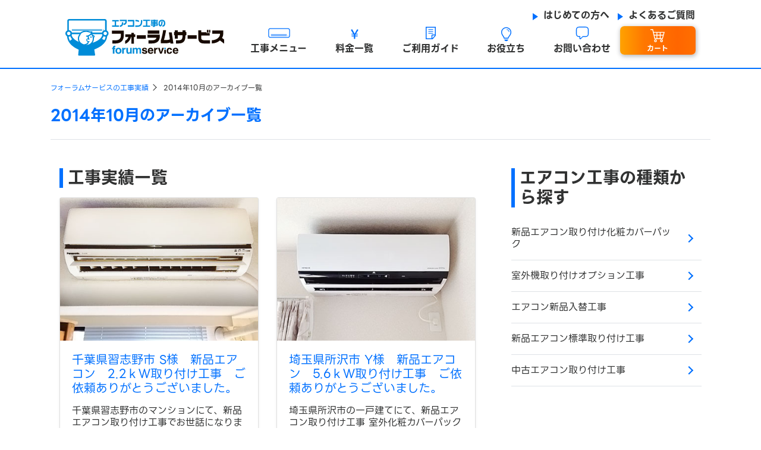

--- FILE ---
content_type: text/html; charset=UTF-8
request_url: https://www.forum-net.jp/info_results/date/2014/10/
body_size: 25054
content:

<!doctype html>
<html>
<head prefix="og: https://ogp.me/ns# fb: https://ogp.me/ns/fb#">
<meta charset="utf-8">
<meta content="#0098e6" name="theme-color">

<title>10月, 2014-フォーラムサービスの工事実績-｜エアコン工事のフォーラムサービス</title>
	<style>img:is([sizes="auto" i], [sizes^="auto," i]) { contain-intrinsic-size: 3000px 1500px }</style>
	
		<!-- All in One SEO 4.8.1.1 - aioseo.com -->
	<meta name="robots" content="noindex, nofollow, max-snippet:-1, max-image-preview:large, max-video-preview:-1" />
	<link rel="canonical" href="https://www.forum-net.jp/info_results/date/2014/10/" />
	<meta name="generator" content="All in One SEO (AIOSEO) 4.8.1.1" />
		<!-- All in One SEO -->

<script>
window._wpemojiSettings = {"baseUrl":"https:\/\/s.w.org\/images\/core\/emoji\/15.0.3\/72x72\/","ext":".png","svgUrl":"https:\/\/s.w.org\/images\/core\/emoji\/15.0.3\/svg\/","svgExt":".svg","source":{"concatemoji":"https:\/\/www.forum-net.jp\/info_results\/wp-includes\/js\/wp-emoji-release.min.js?ver=6.7.4"}};
/*! This file is auto-generated */
!function(i,n){var o,s,e;function c(e){try{var t={supportTests:e,timestamp:(new Date).valueOf()};sessionStorage.setItem(o,JSON.stringify(t))}catch(e){}}function p(e,t,n){e.clearRect(0,0,e.canvas.width,e.canvas.height),e.fillText(t,0,0);var t=new Uint32Array(e.getImageData(0,0,e.canvas.width,e.canvas.height).data),r=(e.clearRect(0,0,e.canvas.width,e.canvas.height),e.fillText(n,0,0),new Uint32Array(e.getImageData(0,0,e.canvas.width,e.canvas.height).data));return t.every(function(e,t){return e===r[t]})}function u(e,t,n){switch(t){case"flag":return n(e,"\ud83c\udff3\ufe0f\u200d\u26a7\ufe0f","\ud83c\udff3\ufe0f\u200b\u26a7\ufe0f")?!1:!n(e,"\ud83c\uddfa\ud83c\uddf3","\ud83c\uddfa\u200b\ud83c\uddf3")&&!n(e,"\ud83c\udff4\udb40\udc67\udb40\udc62\udb40\udc65\udb40\udc6e\udb40\udc67\udb40\udc7f","\ud83c\udff4\u200b\udb40\udc67\u200b\udb40\udc62\u200b\udb40\udc65\u200b\udb40\udc6e\u200b\udb40\udc67\u200b\udb40\udc7f");case"emoji":return!n(e,"\ud83d\udc26\u200d\u2b1b","\ud83d\udc26\u200b\u2b1b")}return!1}function f(e,t,n){var r="undefined"!=typeof WorkerGlobalScope&&self instanceof WorkerGlobalScope?new OffscreenCanvas(300,150):i.createElement("canvas"),a=r.getContext("2d",{willReadFrequently:!0}),o=(a.textBaseline="top",a.font="600 32px Arial",{});return e.forEach(function(e){o[e]=t(a,e,n)}),o}function t(e){var t=i.createElement("script");t.src=e,t.defer=!0,i.head.appendChild(t)}"undefined"!=typeof Promise&&(o="wpEmojiSettingsSupports",s=["flag","emoji"],n.supports={everything:!0,everythingExceptFlag:!0},e=new Promise(function(e){i.addEventListener("DOMContentLoaded",e,{once:!0})}),new Promise(function(t){var n=function(){try{var e=JSON.parse(sessionStorage.getItem(o));if("object"==typeof e&&"number"==typeof e.timestamp&&(new Date).valueOf()<e.timestamp+604800&&"object"==typeof e.supportTests)return e.supportTests}catch(e){}return null}();if(!n){if("undefined"!=typeof Worker&&"undefined"!=typeof OffscreenCanvas&&"undefined"!=typeof URL&&URL.createObjectURL&&"undefined"!=typeof Blob)try{var e="postMessage("+f.toString()+"("+[JSON.stringify(s),u.toString(),p.toString()].join(",")+"));",r=new Blob([e],{type:"text/javascript"}),a=new Worker(URL.createObjectURL(r),{name:"wpTestEmojiSupports"});return void(a.onmessage=function(e){c(n=e.data),a.terminate(),t(n)})}catch(e){}c(n=f(s,u,p))}t(n)}).then(function(e){for(var t in e)n.supports[t]=e[t],n.supports.everything=n.supports.everything&&n.supports[t],"flag"!==t&&(n.supports.everythingExceptFlag=n.supports.everythingExceptFlag&&n.supports[t]);n.supports.everythingExceptFlag=n.supports.everythingExceptFlag&&!n.supports.flag,n.DOMReady=!1,n.readyCallback=function(){n.DOMReady=!0}}).then(function(){return e}).then(function(){var e;n.supports.everything||(n.readyCallback(),(e=n.source||{}).concatemoji?t(e.concatemoji):e.wpemoji&&e.twemoji&&(t(e.twemoji),t(e.wpemoji)))}))}((window,document),window._wpemojiSettings);
</script>
<style id='wp-emoji-styles-inline-css'>

	img.wp-smiley, img.emoji {
		display: inline !important;
		border: none !important;
		box-shadow: none !important;
		height: 1em !important;
		width: 1em !important;
		margin: 0 0.07em !important;
		vertical-align: -0.1em !important;
		background: none !important;
		padding: 0 !important;
	}
</style>
<link rel='stylesheet' id='wp-block-library-css' href='https://www.forum-net.jp/info_results/wp-includes/css/dist/block-library/style.min.css?ver=6.7.4' media='all' />
<style id='classic-theme-styles-inline-css'>
/*! This file is auto-generated */
.wp-block-button__link{color:#fff;background-color:#32373c;border-radius:9999px;box-shadow:none;text-decoration:none;padding:calc(.667em + 2px) calc(1.333em + 2px);font-size:1.125em}.wp-block-file__button{background:#32373c;color:#fff;text-decoration:none}
</style>
<style id='global-styles-inline-css'>
:root{--wp--preset--aspect-ratio--square: 1;--wp--preset--aspect-ratio--4-3: 4/3;--wp--preset--aspect-ratio--3-4: 3/4;--wp--preset--aspect-ratio--3-2: 3/2;--wp--preset--aspect-ratio--2-3: 2/3;--wp--preset--aspect-ratio--16-9: 16/9;--wp--preset--aspect-ratio--9-16: 9/16;--wp--preset--color--black: #000000;--wp--preset--color--cyan-bluish-gray: #abb8c3;--wp--preset--color--white: #ffffff;--wp--preset--color--pale-pink: #f78da7;--wp--preset--color--vivid-red: #cf2e2e;--wp--preset--color--luminous-vivid-orange: #ff6900;--wp--preset--color--luminous-vivid-amber: #fcb900;--wp--preset--color--light-green-cyan: #7bdcb5;--wp--preset--color--vivid-green-cyan: #00d084;--wp--preset--color--pale-cyan-blue: #8ed1fc;--wp--preset--color--vivid-cyan-blue: #0693e3;--wp--preset--color--vivid-purple: #9b51e0;--wp--preset--gradient--vivid-cyan-blue-to-vivid-purple: linear-gradient(135deg,rgba(6,147,227,1) 0%,rgb(155,81,224) 100%);--wp--preset--gradient--light-green-cyan-to-vivid-green-cyan: linear-gradient(135deg,rgb(122,220,180) 0%,rgb(0,208,130) 100%);--wp--preset--gradient--luminous-vivid-amber-to-luminous-vivid-orange: linear-gradient(135deg,rgba(252,185,0,1) 0%,rgba(255,105,0,1) 100%);--wp--preset--gradient--luminous-vivid-orange-to-vivid-red: linear-gradient(135deg,rgba(255,105,0,1) 0%,rgb(207,46,46) 100%);--wp--preset--gradient--very-light-gray-to-cyan-bluish-gray: linear-gradient(135deg,rgb(238,238,238) 0%,rgb(169,184,195) 100%);--wp--preset--gradient--cool-to-warm-spectrum: linear-gradient(135deg,rgb(74,234,220) 0%,rgb(151,120,209) 20%,rgb(207,42,186) 40%,rgb(238,44,130) 60%,rgb(251,105,98) 80%,rgb(254,248,76) 100%);--wp--preset--gradient--blush-light-purple: linear-gradient(135deg,rgb(255,206,236) 0%,rgb(152,150,240) 100%);--wp--preset--gradient--blush-bordeaux: linear-gradient(135deg,rgb(254,205,165) 0%,rgb(254,45,45) 50%,rgb(107,0,62) 100%);--wp--preset--gradient--luminous-dusk: linear-gradient(135deg,rgb(255,203,112) 0%,rgb(199,81,192) 50%,rgb(65,88,208) 100%);--wp--preset--gradient--pale-ocean: linear-gradient(135deg,rgb(255,245,203) 0%,rgb(182,227,212) 50%,rgb(51,167,181) 100%);--wp--preset--gradient--electric-grass: linear-gradient(135deg,rgb(202,248,128) 0%,rgb(113,206,126) 100%);--wp--preset--gradient--midnight: linear-gradient(135deg,rgb(2,3,129) 0%,rgb(40,116,252) 100%);--wp--preset--font-size--small: 13px;--wp--preset--font-size--medium: 20px;--wp--preset--font-size--large: 36px;--wp--preset--font-size--x-large: 42px;--wp--preset--spacing--20: 0.44rem;--wp--preset--spacing--30: 0.67rem;--wp--preset--spacing--40: 1rem;--wp--preset--spacing--50: 1.5rem;--wp--preset--spacing--60: 2.25rem;--wp--preset--spacing--70: 3.38rem;--wp--preset--spacing--80: 5.06rem;--wp--preset--shadow--natural: 6px 6px 9px rgba(0, 0, 0, 0.2);--wp--preset--shadow--deep: 12px 12px 50px rgba(0, 0, 0, 0.4);--wp--preset--shadow--sharp: 6px 6px 0px rgba(0, 0, 0, 0.2);--wp--preset--shadow--outlined: 6px 6px 0px -3px rgba(255, 255, 255, 1), 6px 6px rgba(0, 0, 0, 1);--wp--preset--shadow--crisp: 6px 6px 0px rgba(0, 0, 0, 1);}:where(.is-layout-flex){gap: 0.5em;}:where(.is-layout-grid){gap: 0.5em;}body .is-layout-flex{display: flex;}.is-layout-flex{flex-wrap: wrap;align-items: center;}.is-layout-flex > :is(*, div){margin: 0;}body .is-layout-grid{display: grid;}.is-layout-grid > :is(*, div){margin: 0;}:where(.wp-block-columns.is-layout-flex){gap: 2em;}:where(.wp-block-columns.is-layout-grid){gap: 2em;}:where(.wp-block-post-template.is-layout-flex){gap: 1.25em;}:where(.wp-block-post-template.is-layout-grid){gap: 1.25em;}.has-black-color{color: var(--wp--preset--color--black) !important;}.has-cyan-bluish-gray-color{color: var(--wp--preset--color--cyan-bluish-gray) !important;}.has-white-color{color: var(--wp--preset--color--white) !important;}.has-pale-pink-color{color: var(--wp--preset--color--pale-pink) !important;}.has-vivid-red-color{color: var(--wp--preset--color--vivid-red) !important;}.has-luminous-vivid-orange-color{color: var(--wp--preset--color--luminous-vivid-orange) !important;}.has-luminous-vivid-amber-color{color: var(--wp--preset--color--luminous-vivid-amber) !important;}.has-light-green-cyan-color{color: var(--wp--preset--color--light-green-cyan) !important;}.has-vivid-green-cyan-color{color: var(--wp--preset--color--vivid-green-cyan) !important;}.has-pale-cyan-blue-color{color: var(--wp--preset--color--pale-cyan-blue) !important;}.has-vivid-cyan-blue-color{color: var(--wp--preset--color--vivid-cyan-blue) !important;}.has-vivid-purple-color{color: var(--wp--preset--color--vivid-purple) !important;}.has-black-background-color{background-color: var(--wp--preset--color--black) !important;}.has-cyan-bluish-gray-background-color{background-color: var(--wp--preset--color--cyan-bluish-gray) !important;}.has-white-background-color{background-color: var(--wp--preset--color--white) !important;}.has-pale-pink-background-color{background-color: var(--wp--preset--color--pale-pink) !important;}.has-vivid-red-background-color{background-color: var(--wp--preset--color--vivid-red) !important;}.has-luminous-vivid-orange-background-color{background-color: var(--wp--preset--color--luminous-vivid-orange) !important;}.has-luminous-vivid-amber-background-color{background-color: var(--wp--preset--color--luminous-vivid-amber) !important;}.has-light-green-cyan-background-color{background-color: var(--wp--preset--color--light-green-cyan) !important;}.has-vivid-green-cyan-background-color{background-color: var(--wp--preset--color--vivid-green-cyan) !important;}.has-pale-cyan-blue-background-color{background-color: var(--wp--preset--color--pale-cyan-blue) !important;}.has-vivid-cyan-blue-background-color{background-color: var(--wp--preset--color--vivid-cyan-blue) !important;}.has-vivid-purple-background-color{background-color: var(--wp--preset--color--vivid-purple) !important;}.has-black-border-color{border-color: var(--wp--preset--color--black) !important;}.has-cyan-bluish-gray-border-color{border-color: var(--wp--preset--color--cyan-bluish-gray) !important;}.has-white-border-color{border-color: var(--wp--preset--color--white) !important;}.has-pale-pink-border-color{border-color: var(--wp--preset--color--pale-pink) !important;}.has-vivid-red-border-color{border-color: var(--wp--preset--color--vivid-red) !important;}.has-luminous-vivid-orange-border-color{border-color: var(--wp--preset--color--luminous-vivid-orange) !important;}.has-luminous-vivid-amber-border-color{border-color: var(--wp--preset--color--luminous-vivid-amber) !important;}.has-light-green-cyan-border-color{border-color: var(--wp--preset--color--light-green-cyan) !important;}.has-vivid-green-cyan-border-color{border-color: var(--wp--preset--color--vivid-green-cyan) !important;}.has-pale-cyan-blue-border-color{border-color: var(--wp--preset--color--pale-cyan-blue) !important;}.has-vivid-cyan-blue-border-color{border-color: var(--wp--preset--color--vivid-cyan-blue) !important;}.has-vivid-purple-border-color{border-color: var(--wp--preset--color--vivid-purple) !important;}.has-vivid-cyan-blue-to-vivid-purple-gradient-background{background: var(--wp--preset--gradient--vivid-cyan-blue-to-vivid-purple) !important;}.has-light-green-cyan-to-vivid-green-cyan-gradient-background{background: var(--wp--preset--gradient--light-green-cyan-to-vivid-green-cyan) !important;}.has-luminous-vivid-amber-to-luminous-vivid-orange-gradient-background{background: var(--wp--preset--gradient--luminous-vivid-amber-to-luminous-vivid-orange) !important;}.has-luminous-vivid-orange-to-vivid-red-gradient-background{background: var(--wp--preset--gradient--luminous-vivid-orange-to-vivid-red) !important;}.has-very-light-gray-to-cyan-bluish-gray-gradient-background{background: var(--wp--preset--gradient--very-light-gray-to-cyan-bluish-gray) !important;}.has-cool-to-warm-spectrum-gradient-background{background: var(--wp--preset--gradient--cool-to-warm-spectrum) !important;}.has-blush-light-purple-gradient-background{background: var(--wp--preset--gradient--blush-light-purple) !important;}.has-blush-bordeaux-gradient-background{background: var(--wp--preset--gradient--blush-bordeaux) !important;}.has-luminous-dusk-gradient-background{background: var(--wp--preset--gradient--luminous-dusk) !important;}.has-pale-ocean-gradient-background{background: var(--wp--preset--gradient--pale-ocean) !important;}.has-electric-grass-gradient-background{background: var(--wp--preset--gradient--electric-grass) !important;}.has-midnight-gradient-background{background: var(--wp--preset--gradient--midnight) !important;}.has-small-font-size{font-size: var(--wp--preset--font-size--small) !important;}.has-medium-font-size{font-size: var(--wp--preset--font-size--medium) !important;}.has-large-font-size{font-size: var(--wp--preset--font-size--large) !important;}.has-x-large-font-size{font-size: var(--wp--preset--font-size--x-large) !important;}
:where(.wp-block-post-template.is-layout-flex){gap: 1.25em;}:where(.wp-block-post-template.is-layout-grid){gap: 1.25em;}
:where(.wp-block-columns.is-layout-flex){gap: 2em;}:where(.wp-block-columns.is-layout-grid){gap: 2em;}
:root :where(.wp-block-pullquote){font-size: 1.5em;line-height: 1.6;}
</style>
<link rel='stylesheet' id='pz-linkcard-css-css' href='//www.forum-net.jp/info_results/wp-content/uploads/pz-linkcard/style/style.min.css?ver=2.5.6.4.2' media='all' />
<style id='akismet-widget-style-inline-css'>

			.a-stats {
				--akismet-color-mid-green: #357b49;
				--akismet-color-white: #fff;
				--akismet-color-light-grey: #f6f7f7;

				max-width: 350px;
				width: auto;
			}

			.a-stats * {
				all: unset;
				box-sizing: border-box;
			}

			.a-stats strong {
				font-weight: 600;
			}

			.a-stats a.a-stats__link,
			.a-stats a.a-stats__link:visited,
			.a-stats a.a-stats__link:active {
				background: var(--akismet-color-mid-green);
				border: none;
				box-shadow: none;
				border-radius: 8px;
				color: var(--akismet-color-white);
				cursor: pointer;
				display: block;
				font-family: -apple-system, BlinkMacSystemFont, 'Segoe UI', 'Roboto', 'Oxygen-Sans', 'Ubuntu', 'Cantarell', 'Helvetica Neue', sans-serif;
				font-weight: 500;
				padding: 12px;
				text-align: center;
				text-decoration: none;
				transition: all 0.2s ease;
			}

			/* Extra specificity to deal with TwentyTwentyOne focus style */
			.widget .a-stats a.a-stats__link:focus {
				background: var(--akismet-color-mid-green);
				color: var(--akismet-color-white);
				text-decoration: none;
			}

			.a-stats a.a-stats__link:hover {
				filter: brightness(110%);
				box-shadow: 0 4px 12px rgba(0, 0, 0, 0.06), 0 0 2px rgba(0, 0, 0, 0.16);
			}

			.a-stats .count {
				color: var(--akismet-color-white);
				display: block;
				font-size: 1.5em;
				line-height: 1.4;
				padding: 0 13px;
				white-space: nowrap;
			}
		
</style>
<link rel="https://api.w.org/" href="https://www.forum-net.jp/info_results/wp-json/" /><link rel="EditURI" type="application/rsd+xml" title="RSD" href="https://www.forum-net.jp/info_results/xmlrpc.php?rsd" />
<meta name="generator" content="WordPress 6.7.4" />

<meta name="Description" content="2014年10月に行ったエアコン工事の様子をご紹介。フォーラムサービスでは賃貸、分譲を問わずさまざまな建物への取り付け、取り外しOK！個人・法人のお取り付けも承ります。ダイキン、日立、富士通、東芝などすべてのメーカーに対応可。豊富な実績で安心です">

<!-- Google Tag Manager -->
<!-- End Google Tag Manager -->

<meta http-equiv="X-UA-Compatible" content="IE=edge">
<meta name="viewport" content="width=device-width,initial-scale=1">
<meta content="#0070ff" name="theme-color">
<meta name="thumbnail" content="https://www.forum-net.jp/_img/_common/thumbnail.jpg">

<!-- Yahoo! Site General Tag -->
<script async src="https://s.yimg.jp/images/listing/tool/cv/ytag.js"></script>
<script>
	window.yjDataLayer = window.yjDataLayer || [];

	function ytag() {
		yjDataLayer.push(arguments);
	}
	ytag({
		"type": "ycl_cookie"
	});
</script>
<!-- End Yahoo! Site General Tag -->

<!-- Google Tag Manager -->
<script>
	(function(w, d, s, l, i) {
		w[l] = w[l] || [];
		w[l].push({
			'gtm.start': new Date().getTime(),
			event: 'gtm.js'
		});
		var f = d.getElementsByTagName(s)[0],
			j = d.createElement(s),
			dl = l != 'dataLayer' ? '&l=' + l : '';
		j.async = true;
		j.src =
			'https://www.googletagmanager.com/gtm.js?id=' + i + dl;
		f.parentNode.insertBefore(j, f);
	})(window, document, 'script', 'dataLayer', 'GTM-M3T2KNS');
</script>
<!-- End Google Tag Manager -->

<link href="https://www.forum-net.jp/_common/css/bootstrap-4.4.1.css" rel="stylesheet" type="text/css">
<link href="https://www.forum-net.jp/_common/css/common01.css" rel="stylesheet" type="text/css">
<link href="https://www.forum-net.jp/_common/css/common02.css" rel="stylesheet" type="text/css">
<link href="https://www.forum-net.jp/_common/css/font.css" rel="stylesheet" type="text/css">


	

<!-- <link rel="preconnect" href="https://fonts.googleapis.com">
<link rel="preconnect" href="https://fonts.gstatic.com" crossorigin> -->
<!--<link href="https://fonts.googleapis.com/css2?family=Playfair+Display:ital@0;1&family=Shippori+Mincho:wght@400;500;600;700;800&display=swap" rel="stylesheet">-->
<!-- <link href="https://fonts.googleapis.com/css2?family=Noto+Sans+JP&family=Roboto:wght@900&display=swap" rel="stylesheet"> -->
<!-- <link href="https://fonts.googleapis.com/css2?family=Noto+Sans+JP:wght@100..900&family=Roboto:ital,wght@0,100;0,300;0,400;0,500;0,700;0,900;1,100;1,300;1,400;1,500;1,700;1,900&display=swap" rel="stylesheet"> -->
<link rel="preconnect" href="https://fonts.googleapis.com">
<link rel="preconnect" href="https://fonts.gstatic.com" crossorigin>
<link href="https://fonts.googleapis.com/css2?family=Noto+Sans+JP:wght@400;500;600;700;800&display=swap" rel="stylesheet">

<!-- <link rel="preload" href="_img/loading.gif" as="image"> -->
<!--
<link rel="preload" href="_pc.jpg" as="image">
<link rel="preload" href="_sp.jpg" as="image">
--><script type="application/ld+json">
{
"@context": "http://schema.org",
"@type": "BreadcrumbList",
"itemListElement": [
	{
	"@type": "ListItem",
	"position": 1,
    "name": "トップページ",
	"item": "https://www.forum-net.jp"
    }
												]
}
</script></head>
	
<body>

	
<!-- header ------------------------------------------------------------ -->
<!-- Google Tag Manager (noscript) -->
<noscript><iframe src="https://www.googletagmanager.com/ns.html?id=GTM-M3T2KNS"
height="0" width="0" style="display:none;visibility:hidden"></iframe></noscript>
<!-- End Google Tag Manager (noscript) -->
<!--PC版ナビゲーション-->
<header id="top">
	<div class="nav_border">
		<div class="nav_wrap">
																<div class="d-flex">
					<div class="logo">
												<a href="https://www.forum-net.jp/">
							<img src="https://www.forum-net.jp/_img/_common/logo/forumservice_logo_pc.svg" alt="エアコン取り付け工事はフォーラムサービス｜forumservice" width="300" height="70" class="w-100 h-auto">
						</a>
					</div>
					<!--sp・tb-->
					<div class="d-flex ml-auto">
						<div class="btn_cart nav_cart nav_cart_header">
							<form method="post" action="https://www.forum-net.jp/c/" id="cart_show" name="fc_show">
								<input type="hidden" name="s" value="cartShow" />
								<input type="hidden" name="u" value="" />
								<button type="submit" class="btn nav_cart_text fw_700 cBlue" onClick="">カート
																	</button>
							</form>
						</div>

						<div class="nav ml-auto">
							<button id="js-hamburger" type="button" class="hamburger" aria-controls="navigation" aria-expanded="false" aria-label="メニューを開く">
								<span class="hamburger_line"></span>
								<span class="hamburger_text"></span>
							</button>
							<div class="header_nav-area js-nav-area" id="navigation">
								<nav id="js-global-navigation" class="global_navigation ">
									<div class="bg_blue px-3 py-4">
										<h2 class="text-white h5 font-weight-bold">エアコン取り付け工事</h2>
										<!-- <ul class=" row pl-2 pb-3"> -->
										<!-- <li class="col-6 pr-1">
											<a href="https://www.forum-net.jp/ct_air/item_toritsuke_st_pack.php">
												<img src="https://www.forum-net.jp/_img/_common/nav/img_nav_cover_on.png" alt="新品エアコン取り付け工事 化粧カバーパック" width="320" height="174" class="rounded-top w-100 h-auto">
												<div class="tb_center bg_white rounded-bottom font-weight-bold py-1">
													<p class="lh_12 arrow_blue arrow_right">新品エアコン<br class="d-sm-none">取り付け工事<br><span class="cBlue fs_12">化粧カバーパック</span></p>
												</div>
											</a>
										</li> -->
										<div class="w_100_btn mb-2">
											<a href="https://www.forum-net.jp/ct_air/item_toritsuke_st.php" class="">
												<img src="https://www.forum-net.jp/_img/_common/nav/img_nav_cover_off.png" alt="新品エアコン取り付け工事 化粧カバーパック" width="320" height="204" class="w-100 h-auto">
												<div class="tb_center bg_white rounded-bottom font-weight-bold py-1">
													<p class="lh_12 arrow_blue arrow_right">新品エアコン<br class="d-sm-none">取り付け工事<br></p>
												</div>
											</a>
										</div>
										<!-- <li class="col-6 pl-1">
											<a href="https://www.forum-net.jp/ct_air/item_toritsuke_st.php">
												<img src="https://www.forum-net.jp/_img/_common/nav/img_nav_cover_off.png" alt="新品エアコン取り付け工事 化粧カバーパック" width="320" height="174" class="rounded-top w-100 h-auto">
												<div class="tb_center bg_white rounded-bottom font-weight-bold py-1">
													<p class="lh_12 arrow_blue arrow_right">新品エアコン<br class="d-sm-none">取り付け工事<br></p>
												</div>
											</a>
										</li> -->
										<!-- </ul> -->

										<div class="pl-0 pb-4">
											<p class="text-white fs_12 lh_12">
												化粧カバーって何？<br>
												<a href="https://www.forum-net.jp/ct_air/list_new.php" class="text-white">
													<span class="font-weight-bold fs_16 underline arrow_white arrow_right">新品エアコン工事の選び方</span>
												</a>
											</p>
										</div>

										<ul class=" row pl-2">
											<li class="col-6 pr-1 pl-0">
												<a href="https://www.forum-net.jp/ct_air/item_irekae.php">
													<div class=" bg_white rounded py-2 pl-2">
														<p class="lh_12 arrow_blue arrow_right font-weight-bold py-sm-1">
															<span class="fs_10_12">古いエアコンから新品に交換</span><br>
															<span class="fs_14_16">エアコン新品交換</span>
														</p>
													</div>
												</a>
											</li>
											<li class="col-6 pl-1">
												<a href="https://www.forum-net.jp/ct_air/item_moving_pack.php">
													<div class="bg_white rounded py-2 pl-2">
														<p class="lh_12 arrow_blue arrow_right font-weight-bold py-sm-1">
															<span class="fs_10_12">引越し先に移設する</span><br>
															<span class="fs_14_16">エアコン引越し</span>
														</p>
													</div>
												</a>
											</li>
										</ul>
									</div>
									

<div class="nav_menu px-3">
	<ul class="nav_list mt-2 mb-4">

		<li>
			<p class=" construction list_title">
				<a class="d-block position-relative font-weight-bold" itemprop="name" data-toggle="collapse" href="#construction_01" role="button" aria-expanded="false" aria-controls="construction_01">その他エアコン工事</a>
			</p>
			<div>
				<div id="construction_01" class="list_title_inner collapse multi-collapse answer pb-0 bg_blue1" itemprop="text">
					<!-- <a href="" class="arrow_blue arrow_right construction"><p class="bg_blue1">200Vエアコン工事</p></a> -->
					<a href="https://www.forum-net.jp/ct_air/item_relocate_pack.php" class="arrow_blue arrow_right construction"><p class="bg_blue1">エアコン家内移設</p></a>
					<a href="https://www.forum-net.jp/ct_air/item_toritsuke_chuko_pack.php" class="arrow_blue arrow_right construction"><p class="bg_blue1">中古エアコン取り付け</p></a>
					<a href="https://www.forum-net.jp/ct_air/item_torihazushi_st.php" class="arrow_blue arrow_right construction"><p class="bg_blue1">エアコン取り外し</p></a>
					<a href="https://www.forum-net.jp/ct_air/list_win.php" class="arrow_blue arrow_right construction"><p class="bg_blue1">窓エアコン工事</p></a>
				</div>
			</div>
		</li>

		<li>
			<p class="price list_title">
				<a class="d-block position-relative font-weight-bold" itemprop="name" data-toggle="collapse" href="#price_01" role="button" aria-expanded="false" aria-controls="price_01">料金一覧</a>
			</p>
			<div>
				<div id="price_01" class="list_title_inner collapse multi-collapse answer pb-0 bg_blue1" itemprop="text">
					<a href="https://www.forum-net.jp/ct_guide/price_eakon.php" class="second_icon price_list_01 arrow_blue_indent arrow_right"><p class="bg_blue1"><span>取り付け・取り外し・入替・引越し・移設の工事</span><br>
					エアコン工事料金一覧</p></a>
					<a href="https://www.forum-net.jp/ct_guide/price_option.php" class="second_icon price_list_02 arrow_blue_indent arrow_right"><p class="bg_blue1"><span>標準工事でおさまらない追加工事</span><br>
					オプション工事料金一覧</p></a>
				</div>
			</div>
		</li>

		<li>
			<p class=" guide list_title">
				<a class="d-block position-relative font-weight-bold" itemprop="name" data-toggle="collapse" href="#guide_01" role="button" aria-expanded="false" aria-controls="guide_01">ご利用ガイド</a>
			</p>
			<div>
				<div id="guide_01" class="list_title_inner collapse multi-collapse answer pb-0 bg_blue1" itemprop="text">
					<a href="https://www.forum-net.jp/ct_guide/beginner.php" class="second_icon guide_list_01 arrow_blue_indent arrow_right"><p class="bg_blue1"><span>フォーラムサービスのご利用がはじめての方へ</span><br>
					はじめての方へ</p></a>
					<a href="https://www.forum-net.jp/ct_guide/air_progress.php" class="second_icon guide_list_02 arrow_blue_indent arrow_right"><p class="bg_blue1"><span>ご注文から工事完了までの流れ</span><br>
					ご注文の流れ</p></a>
					<a href="https://www.forum-net.jp/ct_guide/guarantee.php" class="second_icon guide_list_03 arrow_blue_indent arrow_right"><p class="bg_blue1"><span>保障内容やお支払いのご案内</span><br>
					保証・お支払いについて</p></a>
					<a href="https://www.forum-net.jp/ct_guide/area.php" class="second_icon guide_list_04 arrow_blue_indent arrow_right"><p class="bg_blue1"><span>対応エリアとご予約状況</span><br>
					対応エリア</p></a>
					<a href="https://www.forum-net.jp/ct_guide/calendar.php" class="second_icon guide_list_05 arrow_blue_indent arrow_right"><p class="bg_blue1"><span>対応エリアとご予約状況</span><br>
					ご予約状況カレンダー</p></a>
				</div>
			</div>
		</li>

		<li>
			<p class=" useful list_title">
				<a class="d-block position-relative font-weight-bold" itemprop="name" data-toggle="collapse" href="#useful_01" role="button" aria-expanded="false" aria-controls="useful_01">お役立ち</a>
			</p>
			<div>
				<div id="useful_01" class="list_title_inner collapse multi-collapse answer pb-0 bg_blue1" itemprop="text">
					<a href="https://www.forum-net.jp/ct_readme/air_st_toritsuke.php" class="second_icon useful_list_01 arrow_blue arrow_right"><p class="bg_blue1">エアコン標準取り付け工事とは？</p></a>
					<a href="https://www.forum-net.jp/ct_readme/air_st_torihazushi.php" class="second_icon useful_list_02 arrow_blue arrow_right"><p class="bg_blue1">エアコン標準取り外し工事とは？</p></a>
					<a href="https://www.forum-net.jp/ct_readme/air_confirm.php" class="second_icon useful_list_03 arrow_blue arrow_right"><p class="bg_blue1">ご注文前のチェック項目</p></a>
					<a href="https://www.forum-net.jp/info_results/" class="second_icon useful_list_04 arrow_blue_indent arrow_right"><p class="bg_blue1"><span>フォーラムサービスの工事実績</span><br>
					工事実績</p></a>
					<a href="https://www.forum-net.jp/info_support/" class="second_icon useful_list_05 arrow_blue_indent arrow_right"><p class="bg_blue1"><span>エアコン工事への理解を深める</span><br>
					サポートブログ</p></a>
				</div>
			</div>
		</li>
		
		<li>
			<p class="contact list_title">
				<a class="d-block position-relative font-weight-bold" itemprop="name" data-toggle="collapse" href="#contact_01" role="button" aria-expanded="false" aria-controls="contact_01">お問い合わせ</a>
			</p>
			<div>
				<div id="contact_01" class="list_title_inner collapse multi-collapse answer pb-0 bg_blue1" itemprop="text">
					<a href="https://www.forum-net.jp/qanda/" class="second_icon contact_list_01 arrow_blue_indent arrow_right"><p class="bg_blue1"><span>よく寄せられるご質問はこちら</span><br>
					よくあるご質問</p></a>
					<a href="https://www.forum-net.jp/contact/" class="second_icon contact_list_02 arrow_blue_indent arrow_right"><p class="bg_blue1"><span>ご不明な点があればお問い合わせください</span><br>
					お問い合わせフォーム</p></a>
					<a href="tel:0120505990" class="second_icon contact_list_03 bg_blue1">
						<p class="">お電話でのお問い合わせ（通話料無料）</p>
						<p class="nav_b_tell fs_24">0120-505-990</p>
						<p>9:00～19:00（平日・土日祝）</p>
					</a>
				</div>
			</div>
		</li>

	</ul>

	<div>
		<p class="cBlue text-center font-weight-bold rl_line pb-3">お問い合わせ無料！</p>
		<a href="https://www.forum-net.jp/contact/" class="bg_gld_blue text-white font-weight-bold d-block text-center py-3 rounded arrow_white_btn arrow_right">
			お問い合わせフォーム
		</a>
	</div>
</div>
								</nav>
							</div>
						</div>
					</div>

					<!--pc-->
					<nav id="global_nav" class="global_nav">
						<div class="container nav_first_faq">
							<ol class="row justify-content-end">
								<li class="px-3 pt-3 pb-2"> <a href="https://www.forum-net.jp/ct_guide/beginner.php">
										<p class="nav_top_text fw_700">はじめての方へ</p>
									</a> </li>
								<li class="px-3 pt-3 pb-2"> <a href="https://www.forum-net.jp/qanda/">
										<p class="nav_top_text fw_700">よくあるご質問</p>
									</a> </li>
							</ol>
						</div>
						<div class="container nav_ol_wrap mw-100">
							<ol class="row nav_ol">

								<!--工事メニュー-->
								<li class="col-2 px-0 order-2 order-md-1 bg-warning">
									<a href="" class="k_menu nav_li_inner nav_icon1 rounded" role="button" id="dropdownMenuLink" data-toggle="dropdown" aria-haspopup="true" aria-expanded="false">
										<p class="nav_text">工事メニュー</p>
									</a>

									<!--box menu-->
									<div id="nav_box_bg" class="nav_box_bg1 dropdown-menu" aria-labelledby="dropdownMenuLink">
										<div class="nav_box_p"> <span class="batsu_w"><span class="batsu"></span></span>
											<div class="nav_box fw_700 gb_shadow">
												<div class="nav_b_tra"></div>
												<div class="bg_blue2 nav_b_title">
													<div class="nav_b_title_icon"><img src="https://www.forum-net.jp/_img/_common/nav_icon/nav_aircon.svg" alt="aircon" width="300" height="139" class="w-100 h-auto"></div>
													<p class="c_white fs_24_20">工事メニュー</p>
												</div>
												<div class="bg_white nav_b_con">
													<div class="container nav_b_content_wrap">
														<div class="row justify-content-end">
															<div class="col-12 col-md-5 px-0">
																<p class="mb-2 ws-no">新品エアコンを取り付けたい方</p>
																<div class="">
																	<a href="https://www.forum-net.jp/ct_air/item_toritsuke_st.php" class="nav_b_btn3">
																		<div class="nav_b_aircon_wrap">
																			<div class="nav_b_aircon1"><img src="https://www.forum-net.jp/_img/_common/nav_icon/box_icon/nav_b_aircon1.svg" alt="新品エアコン" width="300" height="128" class="w-100 h-auto"></div>
																			<p class="pl-3">新品エアコン<br>
																				取り付け工事</p>
																			<span class="arrow arrow_line nav_b_arrow"></span>
																		</div>
																	</a>
																</div>
															</div>
															<!-- <a href="https://www.forum-net.jp/ct_air/list_new.php" class="c_blue border_blue ml-3 nav_b_link2">新品エアコン工事の選び方</a><span class="arrow arrow_line nav_b_link2"></span> -->
															<div class="col-12 col-md-4 pl-2">
																<div class="row px-0 pr-md-3 pr-lg-4">
																	<div class="col-md-12 col-6 pl-0 pr-1 pr-md-0">
																		<p class="mt-3 mt-md-0 mb-2 fs_12 fs_md_14 fs_lg_16">古いエアコンから<br class="d-none d-md-block d-lg-none">新品に交換</p>
																		<a href="https://www.forum-net.jp/ct_air/item_irekae.php" class="nav_b_btn1 py_nav_koji">エアコン新品交換<span class="arrow arrow_line nav_b_arrow"></span></a>
																	</div>
																	<div class="col-md-12 col-6 pl-1 pl-md-0 pr-0">
																		<p class="mt-3 mt-md-2 mt-lg-3 mt-xl-4 mb-3 mb-md-1 mb-lg-2 fs_12 fs_md_14 fs_lg_16">引越し先に移設する</p>
																		<a href="https://www.forum-net.jp/ct_air/item_moving_pack.php" class="nav_b_btn1 py_nav_koji">エアコン引越し<span class="arrow arrow_line nav_b_arrow"></span></a>
																	</div>
																</div>
															</div>
															<div class="col-12 col-md-3 pr-0">
																<div class="other_const mt-3 mt-md-0">
																	<p class="mt-3 mt-md-0 mb-3 fs_12 fs_md_14 fs_lg_16">その他工事</p>
																	<ul class="nav_b_li">
																		<!-- <li class="my-1 my-md-3 pl-2 pl-md-0"><a href="https://www.forum-net.jp/ct_air/list_outlet.php" class="blue_arrow_l_s">200Vエアコン工事<span class="c_red">【NEW】</span></a></li> -->
																		<li class="my-1 mt-md-4 mt-lg-2 mb-md-3 pl-2 pl-md-0"><a href="https://www.forum-net.jp/ct_air/item_relocate_pack.php" class="blue_arrow_l_s">エアコン家内移設</a></li>
																		<li class="my-1 my-md-3 pl-2 pl-md-0"><a href="https://www.forum-net.jp/ct_air/item_toritsuke_chuko_pack.php" class="blue_arrow_l_s">中古エアコン取り付け</a></li>
																		<li class="my-1 my-md-3 pl-2 pl-md-0"><a href="https://www.forum-net.jp/ct_air/item_torihazushi_st.php" class="blue_arrow_l_s">エアコン取り外し</a></li>
																		<li class="my-1 my-md-3 pl-2 pl-md-0"><a href="https://www.forum-net.jp/ct_air/list_win.php" class="blue_arrow_l_s">窓エアコン工事</a></li>																	</ul>
																</div>
															</div>
														</div>
													</div>
												</div>
											</div>
										</div>
									</div>
									<!--//box menu-->
								</li>
								<!--//工事メニュー-->

								<!--料金一覧-->
								<li class="col-2 px-0 order-3 order-md-2"><a href="" class="k_menu nav_li_inner nav_icon2 rounded" role="button" id="dropdownMenuLink" data-toggle="dropdown" aria-haspopup="true" aria-expanded="false">
										<p class="nav_text">料金一覧</p>
									</a>
									<!--box menu-->
									<div id="nav_box_bg" class="nav_box_bg1 dropdown-menu" aria-labelledby="dropdownMenuLink">
										<div class="nav_box_p"> <span class="batsu_w"><span class="batsu"></span></span>
											<div class="nav_box fw_700 gb_shadow">
												<div class="nav_b_tra2"></div>
												<div class="bg_blue2 nav_b_title">
													<div class="nav_b_title_icon2"><img src="https://www.forum-net.jp/_img/_common/nav_icon/nav_fee_white.svg" alt="￥" width="111" height="150" class="w-100 h-auto"></div>
													<p class="c_white fs_24_20">料金一覧</p>
												</div>
												<div class="bg_white nav_b_con">
													<div class="container px-0 nav_b_content_wrap">
														<div class="row">
															<div class="col-12 col-md-6 col-lg-6">
																<p class="mb-2">取り付け・取り外し・入替・引越し・移設の工事</p>
																<a href="https://www.forum-net.jp/ct_guide/price_eakon.php" class="nav_b_btn pl-0 pl-md-4 py-md-3 py-lg-5">
																	<p class="nav_b_btn_fa">エアコン工事<span>料金一覧</span></p>
																	<span class="arrow arrow_line nav_b_arrow"></span>
																</a>
															</div>
															<div class="col-12 col-md-6 col-lg-6 mt-3 mt-md-0 mb-0 mb-md-0 pl-md-0 pl-lg-1 ">
																<p class="mb-2">標準工事でおさまらない追加工事</p>
																<a href="https://www.forum-net.jp/ct_guide/price_option.php" class="nav_b_btn py-md-3 py-lg-5 pl-0 pl-md-4">
																	<p class="nav_b_btn_ofa">オプション工事<span>料金一覧</span></p>
																	<span class="arrow arrow_line nav_b_arrow"></span>
																</a>
															</div>
														</div>
													</div>
												</div>
											</div>
										</div>
									</div>
									<!--//box menu-->
								</li>
								<!--//料金一覧-->

								<!--ご利用ガイド-->
								<li class="col-2 px-0 order-4 order-md-3"> <a href="" class="nav_li_inner nav_icon3 rounded" role="button" id="dropdownMenuLink" data-toggle="dropdown" aria-haspopup="true" aria-expanded="false">
										<p class="nav_text">ご利用ガイド</p>
									</a>
									<!--box menu-->
									<div id="nav_box_bg" class="nav_box_bg1 dropdown-menu" aria-labelledby="dropdownMenuLink">
										<div class="nav_box_p"> <span class="batsu_w"><span class="batsu"></span></span>
											<div class="nav_box fw_700 gb_shadow">
												<div class="nav_b_tra3"></div>
												<div class="bg_blue2 nav_b_title">
													<div class="nav_b_title_icon3"><img src="https://www.forum-net.jp/_img/_common/nav_icon/nav_guide.svg" alt="document" width="124" height="150" class="w-100 h-auto"></div>
													<p class="c_white fs_24_20">ご利用ガイド</p>
												</div>
												<div class="bg_white nav_b_con">
													<div class="nav_b_content_wrap">
														<div class="row px-3">
															<div class="col-12 col-md-3 mb-3 mb-md-0 px-0 pr-md-3">
																<p class="mb-2">フォーラムサービスの<br>ご利用がはじめての方</p>
																<a href="https://www.forum-net.jp/ct_guide/beginner.php" class="nav_b_btn nav_btn_square">
																	<p class="nav_b_btn_hazimete">はじめての方へ</p>
																	<span class="arrow arrow_line nav_b_arrow"></span>
																</a>
															</div>
															<div class="col-12 col-md-3 mb-3 mb-md-0 px-0 pr-md-3">
																<p class="mb-2">ご注文から<br>工事完了までの流れ</p>
																<!-- <br class="br_box"> -->
																<a href="https://www.forum-net.jp/ct_guide/air_progress.php" class="nav_b_btn nav_btn_square">
																	<p class="nav_b_btn_ord_flow">ご注文の流れ</p>
																	<span class="arrow arrow_line nav_b_arrow"></span>
																</a>
															</div>
															<div class="col-12 col-md-3 mb-3 mb-md-0 px-0 pr-md-3">
																<p class="mb-2">保証内容や<br>お支払いのご案内</p>
																<!-- <br class="br_box"> -->
																<a href="https://www.forum-net.jp/ct_guide/guarantee.php" class="nav_b_btn nav_btn_square">
																	<p class="nav_b_btn_hosyou">保証・お支払い<br class="d-none d-md-block d-lg-none">について</p>
																	<span class="arrow arrow_line nav_b_arrow"></span>
																</a>
															</div>
															<div class="col-12 col-md-3 px-0">
																<p class="mb-2">対応エリアと<br>ご予約状況</p>
																<!-- <br class="br_box"> -->
																<div class="row px-3">
																	<div class="col-6 col-md-12 px-0 pr-1 pr-md-0 mb-md-2 mb-lg-3">
																		<a href="https://www.forum-net.jp/ct_guide/area.php" class="nav_b_btn pl-0 pb-1 pr-1 pt-md-1 pb-md-2 py-lg-2">
																			<p class="nav_b_btn_area">対応エリア</p>
																			<span class="arrow arrow_line nav_b_arrow"></span>
																		</a>
																	</div>
																	<div class="col-6 col-md-12 pr-0 pl-1 pl-md-0">
																		<a href="https://www.forum-net.jp/ct_guide/calendar.php" class="nav_b_btn pb-1 pt-md-1 pb-md-2 py-lg-2 px-0">
																			<p class="nav_b_btn_calender">ご予約状況<br>カレンダー</p>
																			<span class="arrow arrow_line nav_b_arrow"></span>
																		</a>
																	</div>
																</div>
															</div>
														</div>
													</div>
												</div>
											</div>
										</div>
									</div>
									<!--//box menu-->
								</li>
								<!--//ご利用ガイド-->

								<!--お役立ち-->
								<li class="col-2 px-0 order-5 order-md-4"> <a href="" class="nav_li_inner nav_icon4 rounded" role="button" id="dropdownMenuLink" data-toggle="dropdown" aria-haspopup="true" aria-expanded="false">
										<p class="nav_text">お役立ち</p>
									</a>
									<!--box menu-->
									<div id="nav_box_bg" class="nav_box_bg1 dropdown-menu" aria-labelledby="dropdownMenuLink">
										<div class="nav_box_p"> <span class="batsu_w"><span class="batsu"></span></span>
											<div class="nav_box fw_700 gb_shadow">
												<div class="nav_b_tra4"></div>
												<div class="bg_blue2 nav_b_title">
													<div class="nav_b_title_icon4"><img src="https://www.forum-net.jp/_img/_common/nav_icon/nav_light_white.svg" alt="light" width="103" height="150" class="w-100 h-auto"></div>
													<p class="c_white fs_24_20">お役立ち</p>
												</div>
												<div class="bg_white nav_b_con">
													<div class="container nav_b_content_wrap">
														<div class="row">
															<div class="col-12 col-md-8 px-0">
																<p class="mb-2">ご注文前に役立つ情報</p>
																<!-- <br class="d-none d-lg-block"> -->
																<div class="container mw-100">
																	<div class="row h-100">
																		<div class="col-12 col-md-4 px-0 mb-3 mb-md-0 pr-md-2 pr-lg-2">
																			<a href="https://www.forum-net.jp/ct_readme/air_st_toritsuke.php" class="nav_b_btn nav_b_btn_h2 nav_btn_square">
																				<p class="nav_b_btn_o1">エアコン<br class="d-none d-md-block">
																					<span class="c_blue">標準取り付け</span>工事とは？
																				</p>
																				<span class="arrow arrow_line nav_b_arrow"></span>
																			</a>
																		</div>
																		<div class="col-12 col-md-4 px-0 pr-md-2 pr-lg-2 mb-3 mb-md-0">
																			<a href="https://www.forum-net.jp/ct_readme/air_st_torihazushi.php" class="nav_b_btn nav_b_btn_h2 nav_btn_square">
																				<p class="nav_b_btn_o2">エアコン<br class="d-none d-md-block">
																					<span class="c_blue">標準取り外し</span>工事とは？
																				</p>
																				<span class="arrow arrow_line nav_b_arrow"></span>
																			</a>
																		</div>
																		<div class="col-12 col-md-4 px-0 pr-md-2 pr-lg-2 mb-3 mb-md-0">
																			<a href="https://www.forum-net.jp/ct_readme/air_confirm.php" class="nav_b_btn nav_b_btn_h2 nav_btn_square">
																				<p class="nav_b_btn_o3">ご注文前の<br>チェック項目</p>
																				<span class="arrow arrow_line nav_b_arrow"></span>
																			</a>
																		</div>
																	</div>
																</div>
															</div>
															<div class="col-12 col-md-4 px-0">
																<p class="mb-1 pb-1 fs_12 fs_lg_16">フォーラムサービスの工事実績</p>
																<a href="https://www.forum-net.jp/info_results/" class="nav_b_btn mb-2">
																	<p class="nav_b_btn_o4">工事実績</p>
																	<span class="arrow arrow_line nav_b_arrow"></span>
																</a>
																<p class="mb-0 fs_12 fs_lg_14">エアコン工事の理解を深める</p>
																<a href="https://www.forum-net.jp/info_support/" class="nav_b_btn">
																	<p class="nav_b_btn_o5">サポートブログ</p>
																	<span class="arrow arrow_line nav_b_arrow"></span>
																</a>
															</div>
														</div>
													</div>
												</div>
											</div>
										</div>
									</div>
									<!--//box menu-->
								</li>
								<!--//お役立ち-->

								<!--お問い合わせ-->
								<li class="col-2 px-0 order-6 order-md-5"> <a href="" class="nav_li_inner nav_icon5 rounded" role="button" id="dropdownMenuLink" data-toggle="dropdown" aria-haspopup="true" aria-expanded="false">
										<p class="nav_text">お問い合わせ</p>
									</a>
									<!--box menu-->
									<div id="nav_box_bg" class="nav_box_bg1 dropdown-menu" aria-labelledby="dropdownMenuLink">
										<div class="nav_box_p"> <span class="batsu_w"><span class="batsu"></span></span>
											<div class="nav_box fw_700 gb_shadow">
												<div class="nav_b_tra5"></div>
												<div class="bg_blue2 nav_b_title">
													<div class="nav_b_title_icon5"><img src="https://www.forum-net.jp/_img/_common/nav_icon/nav_contact.svg" alt="contact" width="163" height="150" class="w-100 h-auto"></div>
													<p class="c_white fs_24_20">お問い合わせ</p>
												</div>
												<div class="bg_white nav_b_con">
													<div class="container nav_b_content_wrap">
														<div class="row">
															<div class="col-12 col-md-4 pr-0 pr-md-3 pl-0">
																<p class="mb-2 ws_no">よく寄せられるご質問はこちら</p><br class="d-none d-lg-block">
																<a href="https://www.forum-net.jp/qanda/" class="nav_b_btn nav_b_btn_h2">
																	<p class="nav_b_btn_c1 text-md-center">よくあるご質問</p>
																	<span class="arrow arrow_line nav_b_arrow"></span>
																</a>
															</div>
															<div class="col-12 col-md-8 px-0 pt-4 pt-md-0">
																<p class="mb-2">ご不明な点があれば<br class="d-none d-lg-block">お問い合わせください</p>
																<div class="container mw-100">
																	<div class="row h-100">
																		<div class="col-12 col-md-6 px-0 pr-md-3"> <a href="https://www.forum-net.jp/contact/" class="nav_b_btn nav_b_btn_h2">
																				<p class="nav_b_btn_c2 text-md-center">お問い合わせフォーム</p>
																				<span class="arrow arrow_line nav_b_arrow"></span>
																			</a>
																		</div>
																		<a href="tel:0120505990" class="col-12 col-md-6 nav_b_tell_wrap nav_b_btn_tell mt-3 mt-md-0 mt-md-0 pl-lg-2">
																			<p class="mb-md-2">お電話でのお問い合わせ<br class="d-none d-md-block">
																				<span class="fs_14">(通話料無料)</span>
																			</p>
																			<p class="fs_24 c_blue nav_b_tell"> 0120-505-990</p>
																			<p class="fs_14">
																				9：00～19：00																				（平日・土日祝） </p>
																			<span class="arrow arrow_line nav_b_arrow d-block d-md-none"></span>
																		</a>
																		<!--<div class="col-12 col-md-6 px-0 pr-md-3 py-3 py-md-0"> 
																		<a href="" class="nav_b_btn nav_b_btn_h2 nav_btn_cont nav_btn_p0">
																		<p class="nav_b_btn_c3 text-md-center">チャットサポート<br>
																			<span class="fs_14">対応時間00:00～00:00</span></p>
																		<span class="arrow arrow_line nav_b_arrow"></span></a>
																	</div>-->
																	</div>
																</div>
															</div>
														</div>
													</div>
												</div>
											</div>
										</div>
									</div>
									<!--//box menu-->
								</li>
								<!--//お問い合わせ-->

								<!--カート-->
								<li class="col-2 px-0 order-1 order-md-6">
									<div class="btn_cart nav_cart">
										<form method="post" action="https://www.forum-net.jp/c/" id="cart_show" name="fc_show">
											<input type="hidden" name="s" value="cartShow" />
											<input type="hidden" name="u" value="" />
											<button type="submit" class="btn nav_cart_text fw_700" onClick="">カート
																							</button>
										</form>
									</div>
								</li>
								<!--//カート-->
							</ol>
						</div>
					</nav>

											<!--sp・tb申し込みボタン-->
						<div id="lowerFixedBtn" class="application_btn py-2 ">
							<div class="container">
								<a href="https://www.forum-net.jp/ct_air/?fromTop=1" class="d-block">
									<p class="py-2 text-white font-weight-bold">エアコン工事お申し込みはこちら</p>
								</a>
							</div>
						</div>
													</div>
		</div>
	</div>
</header><!-- //header ---------------------------------------------------------- -->
<main>
	<div class="container fs_12 mb-4">
	<ul class="flex_w">
				
		
				
		
				
		
				
		
				<li>
			<a href="https://www.forum-net.jp/info_results/" class="c_blue">
				<span>フォーラムサービスの工事実績</span>
			</a>
			<span class="arrow arrow_line_black p_arrow"></span>
		</li>
		<li>
			<span>
				<span>2014年10月のアーカイブ一覧</span>
			</span>
		</li>
			</ul>
</div>	<div class="container mb-5">
		<section class="border-bottom">
	<!-- アイキャッチ -->
	
		
		
		
		<h1 class="fs_26 mb-4 ct_title c_blue">2014年10月のアーカイブ一覧</h1>
		<!-- アイキャッチ -->
</section>		<div class="row">
			<div class="col-12 col-md-8 mt-5">
				<section class="container">
	<h2 class="title_bl_blue ml-n3 ml-md-0 fs_24_28 fw_700">工事実績一覧</h2>
		<ul class="row">
			<li class="col-12 col-lg-6 my-3">
		<div class="card shadow-sm h-100">
			<a href="https://www.forum-net.jp/info_results/record/1956/" class="">
				<img src="https://www.forum-net.jp/info_results/wp-content/uploads/2014/11/20141030_001_01.jpg" alt="千葉県習志野市 S様　新品エアコン　2.2ｋＷ取り付け工事　ご依頼ありがとうございました。" width="400" height="300" class="w-100 h-auto max_h15rem" />			</a>
			<div class="card-body">
				<h3 class="card- h5"><a href="https://www.forum-net.jp/info_results/record/1956/" class="c_blue">千葉県習志野市 S様　新品エアコン　2.2ｋＷ取り付け工事　ご依頼ありがとうございました。</a></h3>
				<p class="card-text my-3">千葉県習志野市のマンションにて、新品エアコン取り付け工事でお世話になりました。 &nbsp; エアコンの型番は、 パナソニック　CS-J223C　です。 &nbsp;</p>
				<a href="https://www.forum-net.jp/info_results/record/1956/" class="c_blue h5 my-3 d-block text-right">［続きを読む］</a>
				<footer>
															<p class="c_gray fs_14">室外機取り付けオプション工事</p>
					<p class="c_gray fs_14">2014年10月30日</p>
				</footer>
			</div>
		</div>
	</li>
			<li class="col-12 col-lg-6 my-3">
		<div class="card shadow-sm h-100">
			<a href="https://www.forum-net.jp/info_results/record/1994/" class="">
				<img src="https://www.forum-net.jp/info_results/wp-content/uploads/2014/12/20141025_001_01.jpg" alt="埼玉県所沢市 Y様　新品エアコン　5.6ｋＷ取り付け工事　ご依頼ありがとうございました。" width="400" height="300" class="w-100 h-auto max_h15rem" />			</a>
			<div class="card-body">
				<h3 class="card- h5"><a href="https://www.forum-net.jp/info_results/record/1994/" class="c_blue">埼玉県所沢市 Y様　新品エアコン　5.6ｋＷ取り付け工事　ご依頼ありがとうございました。</a></h3>
				<p class="card-text my-3">埼玉県所沢市の一戸建てにて、新品エアコン取り付け工事 室外化粧カバーパックでお世話になりました。 &nbsp; エアコンの型番は、 日立　ステンレス・クリーン 白くまくん RAS-Z56D2　です。 &nbsp;</p>
				<a href="https://www.forum-net.jp/info_results/record/1994/" class="c_blue h5 my-3 d-block text-right">［続きを読む］</a>
				<footer>
															<p class="c_gray fs_14">新品エアコン取り付け化粧カバーパック</p>
					<p class="c_gray fs_14">2014年10月25日</p>
				</footer>
			</div>
		</div>
	</li>
			<li class="col-12 col-lg-6 my-3">
		<div class="card shadow-sm h-100">
			<a href="https://www.forum-net.jp/info_results/record/1950/" class="">
				<img src="https://www.forum-net.jp/info_results/wp-content/uploads/2014/10/20141024_001_01.jpg" alt="千葉県船橋市 H様　新品エアコン　4.0ｋＷ取り付け工事　ご依頼ありがとうございました。" width="400" height="300" class="w-100 h-auto max_h15rem" />			</a>
			<div class="card-body">
				<h3 class="card- h5"><a href="https://www.forum-net.jp/info_results/record/1950/" class="c_blue">千葉県船橋市 H様　新品エアコン　4.0ｋＷ取り付け工事　ご依頼ありがとうございました。</a></h3>
				<p class="card-text my-3">千葉県船橋市の一戸建てにて、新品エアコン取り付け工事でお世話になりました。 &nbsp; エアコンの型番は、 富士通ゼネラル　AS-R40D　です。 &nbsp;</p>
				<a href="https://www.forum-net.jp/info_results/record/1950/" class="c_blue h5 my-3 d-block text-right">［続きを読む］</a>
				<footer>
															<p class="c_gray fs_14">エアコン工事実績</p>
					<p class="c_gray fs_14">2014年10月24日</p>
				</footer>
			</div>
		</div>
	</li>
			<li class="col-12 col-lg-6 my-3">
		<div class="card shadow-sm h-100">
			<a href="https://www.forum-net.jp/info_results/record/1944/" class="">
				<img src="https://www.forum-net.jp/info_results/wp-content/uploads/2014/10/20141020_001_01.jpg" alt="東京都立川市 K様　既存エアコン　5.6ｋＷ取り付け工事　ご依頼ありがとうございました。" width="400" height="299" class="w-100 h-auto max_h15rem" />			</a>
			<div class="card-body">
				<h3 class="card- h5"><a href="https://www.forum-net.jp/info_results/record/1944/" class="c_blue">東京都立川市 K様　既存エアコン　5.6ｋＷ取り付け工事　ご依頼ありがとうございました。</a></h3>
				<p class="card-text my-3">東京都立川市のマンションにて、お客様お手持ちの既存エアコン取り付け工事でお世話になりました。 &nbsp; エアコンの型番は、 三菱電機　MSZ-GV560S　です。 &nbsp;</p>
				<a href="https://www.forum-net.jp/info_results/record/1944/" class="c_blue h5 my-3 d-block text-right">［続きを読む］</a>
				<footer>
															<p class="c_gray fs_14">エアコン工事実績</p>
					<p class="c_gray fs_14">2014年10月20日</p>
				</footer>
			</div>
		</div>
	</li>
			<li class="col-12 col-lg-6 my-3">
		<div class="card shadow-sm h-100">
			<a href="https://www.forum-net.jp/info_results/record/1987/" class="">
				<img src="https://www.forum-net.jp/info_results/wp-content/uploads/2014/12/20141019_001_01.jpg" alt="東京都板橋区 D様　新品エアコン　2.2ｋＷ取り付け工事　ご依頼ありがとうございました。" width="400" height="300" class="w-100 h-auto max_h15rem" />			</a>
			<div class="card-body">
				<h3 class="card- h5"><a href="https://www.forum-net.jp/info_results/record/1987/" class="c_blue">東京都板橋区 D様　新品エアコン　2.2ｋＷ取り付け工事　ご依頼ありがとうございました。</a></h3>
				<p class="card-text my-3">東京都板橋区のマンションにて、新品エアコン取り付け工事 室内・室外化粧カバーパックでお世話になりました。 &nbsp; エアコンの型番は、 日立　白くまくん RAS-Z22D　です。 &nbsp;</p>
				<a href="https://www.forum-net.jp/info_results/record/1987/" class="c_blue h5 my-3 d-block text-right">［続きを読む］</a>
				<footer>
															<p class="c_gray fs_14">新品エアコン取り付け化粧カバーパック</p>
					<p class="c_gray fs_14">2014年10月19日</p>
				</footer>
			</div>
		</div>
	</li>
			<li class="col-12 col-lg-6 my-3">
		<div class="card shadow-sm h-100">
			<a href="https://www.forum-net.jp/info_results/record/1924/" class="">
				<img src="https://www.forum-net.jp/info_results/wp-content/uploads/2014/10/20141018_001_01.jpg" alt="埼玉県入間市 C様　新品エアコン　6.3ｋＷ取り付け工事　ご依頼ありがとうございました。" width="400" height="300" class="w-100 h-auto max_h15rem" />			</a>
			<div class="card-body">
				<h3 class="card- h5"><a href="https://www.forum-net.jp/info_results/record/1924/" class="c_blue">埼玉県入間市 C様　新品エアコン　6.3ｋＷ取り付け工事　ご依頼ありがとうございました。</a></h3>
				<p class="card-text my-3">埼玉県入間市の一戸建てにて、新品エアコン取り付け工事でお世話になりました。 &nbsp; エアコンの型番は、 ダイキン　AN63RRP　です。 &nbsp;</p>
				<a href="https://www.forum-net.jp/info_results/record/1924/" class="c_blue h5 my-3 d-block text-right">［続きを読む］</a>
				<footer>
															<p class="c_gray fs_14">新品エアコン取り付け化粧カバーパック</p>
					<p class="c_gray fs_14">2014年10月18日</p>
				</footer>
			</div>
		</div>
	</li>
			<li class="col-12 col-lg-6 my-3">
		<div class="card shadow-sm h-100">
			<a href="https://www.forum-net.jp/info_results/record/1897/" class="">
				<img src="https://www.forum-net.jp/info_results/wp-content/uploads/2014/10/20141011_001_01.jpg" alt="千葉県白井市 N様　新品エアコン　2.8ｋＷ取り付け工事　ご依頼ありがとうございました。" width="400" height="300" class="w-100 h-auto max_h15rem" />			</a>
			<div class="card-body">
				<h3 class="card- h5"><a href="https://www.forum-net.jp/info_results/record/1897/" class="c_blue">千葉県白井市 N様　新品エアコン　2.8ｋＷ取り付け工事　ご依頼ありがとうございました。</a></h3>
				<p class="card-text my-3">千葉県白井市の一戸建てにて、エアコン新品入替工事でお世話になりました。 &nbsp; エアコンの型番は、 ダイキン　S28RTES　です。 &nbsp;</p>
				<a href="https://www.forum-net.jp/info_results/record/1897/" class="c_blue h5 my-3 d-block text-right">［続きを読む］</a>
				<footer>
															<p class="c_gray fs_14">新品エアコン取り付け化粧カバーパック</p>
					<p class="c_gray fs_14">2014年10月11日</p>
				</footer>
			</div>
		</div>
	</li>
			<li class="col-12 col-lg-6 my-3">
		<div class="card shadow-sm h-100">
			<a href="https://www.forum-net.jp/info_results/record/1905/" class="">
				<img src="https://www.forum-net.jp/info_results/wp-content/uploads/2014/10/141008_001_01.jpg" alt="東京都中央区 K様　新品エアコン　2.2ｋＷ取り付け工事　ご依頼ありがとうございました。" width="400" height="299" class="w-100 h-auto max_h15rem" />			</a>
			<div class="card-body">
				<h3 class="card- h5"><a href="https://www.forum-net.jp/info_results/record/1905/" class="c_blue">東京都中央区 K様　新品エアコン　2.2ｋＷ取り付け工事　ご依頼ありがとうございました。</a></h3>
				<p class="card-text my-3">東京都中央区のマンションにて、新品エアコン取り付け工事 室内化粧カバーパックでお世話になりました。 &nbsp; エアコンの型番は、 三菱電機　MSZ-W224　です。 &nbsp;</p>
				<a href="https://www.forum-net.jp/info_results/record/1905/" class="c_blue h5 my-3 d-block text-right">［続きを読む］</a>
				<footer>
															<p class="c_gray fs_14">室外機取り付けオプション工事</p>
					<p class="c_gray fs_14">2014年10月8日</p>
				</footer>
			</div>
		</div>
	</li>
			<li class="col-12 col-lg-6 my-3">
		<div class="card shadow-sm h-100">
			<a href="https://www.forum-net.jp/info_results/record/1870/" class="">
				<img src="https://www.forum-net.jp/info_results/wp-content/uploads/2014/10/20141004_001_01.jpg" alt="埼玉県戸田市 F様　新品エアコン　4.0ｋＷ取り付け工事　ご依頼ありがとうございました。" width="400" height="300" class="w-100 h-auto max_h15rem" />			</a>
			<div class="card-body">
				<h3 class="card- h5"><a href="https://www.forum-net.jp/info_results/record/1870/" class="c_blue">埼玉県戸田市 F様　新品エアコン　4.0ｋＷ取り付け工事　ご依頼ありがとうございました。</a></h3>
				<p class="card-text my-3">埼玉県戸田市のマンションにて、新品エアコン取り付け工事 室内・室外化粧カバーパックでお世話になりました。 今回の施工は、以前にエアコン取り付け工事でお世話になりましたお客様よりご依頼をいただきました。 &nbsp; エア [&hellip;]</p>
				<a href="https://www.forum-net.jp/info_results/record/1870/" class="c_blue h5 my-3 d-block text-right">［続きを読む］</a>
				<footer>
															<p class="c_gray fs_14">新品エアコン取り付け化粧カバーパック</p>
					<p class="c_gray fs_14">2014年10月4日</p>
				</footer>
			</div>
		</div>
	</li>
			<li class="col-12 col-lg-6 my-3">
		<div class="card shadow-sm h-100">
			<a href="https://www.forum-net.jp/info_results/record/1910/" class="">
				<img src="https://www.forum-net.jp/info_results/wp-content/uploads/2014/10/20141003_001_01.jpg" alt="東京都足立区 R様　新品エアコン　2.8ｋＷ取り付け工事　ご依頼ありがとうございました。" width="400" height="300" class="w-100 h-auto max_h15rem" />			</a>
			<div class="card-body">
				<h3 class="card- h5"><a href="https://www.forum-net.jp/info_results/record/1910/" class="c_blue">東京都足立区 R様　新品エアコン　2.8ｋＷ取り付け工事　ご依頼ありがとうございました。</a></h3>
				<p class="card-text my-3">東京都足立区の一戸建てにて、新品エアコン取り付け工事でお世話になりました。 &nbsp; エアコンの型番は、 日立　RAS-AJN28D　です。 &nbsp;</p>
				<a href="https://www.forum-net.jp/info_results/record/1910/" class="c_blue h5 my-3 d-block text-right">［続きを読む］</a>
				<footer>
															<p class="c_gray fs_14">エアコン工事実績</p>
					<p class="c_gray fs_14">2014年10月3日</p>
				</footer>
			</div>
		</div>
	</li>
		</ul>
		</section>			</div>
			<div class="col-12 col-md-4 mt-5">
				<section class="container"><h2 class="title_bl_blue ml-n3 ml-md-0 fs_24_28 fw_700">エアコン工事の種類から探す</h2><ul class="row"><li class="col-12 mt-3"><div><ul><li><a href="https://www.forum-net.jp/info_results/category/record/item_toritsuke_st_pack/" class="border-bottom py-3 pr-5 d-block icon_arrow_rr c_arrow_blue">新品エアコン取り付け化粧カバーパック</a></li><li><a href="https://www.forum-net.jp/info_results/category/record/option_condenser_unit/" class="border-bottom py-3 pr-5 d-block icon_arrow_rr c_arrow_blue">室外機取り付けオプション工事</a></li><li><a href="https://www.forum-net.jp/info_results/category/record/item_irekae/" class="border-bottom py-3 pr-5 d-block icon_arrow_rr c_arrow_blue">エアコン新品入替工事</a></li><li><a href="https://www.forum-net.jp/info_results/category/record/item_toritsuke_st/" class="border-bottom py-3 pr-5 d-block icon_arrow_rr c_arrow_blue">新品エアコン標準取り付け工事</a></li><li><a href="https://www.forum-net.jp/info_results/category/record/item_toritsuke_chuko/" class="border-bottom py-3 pr-5 d-block icon_arrow_rr c_arrow_blue">中古エアコン取り付け工事</a></li></ul></div></li><li class="col-12 mt-3"><div><ul></ul></div></li><li class="col-12 mt-3"><div><ul></ul></div></li><li class="col-12 mt-3"><div><ul></ul></div></li><li class="col-12 mt-3"><div><ul></ul></div></li><li class="col-12 mt-3"><div><ul></ul></div></li><li class="col-12 mt-3"><div><ul></ul></div></li></ul></section>				<section class="container mt-5">
	<h2 class="title_bl_blue ml-n3 ml-md-0 fs_24_28 fw_700">工事エリアから探す</h2>
	<!-- Tag List -->
<ul class="row mt-3 mx-0"><li class="area col-auto border text-center p-1 my-1 mx-1 bg_ivory"><a href="https://www.forum-net.jp/info_results/tag/chiyoda/" class="w-100 d-inlineblock">東京都・千代田区</a></li><li class="area col-auto border text-center p-1 my-1 mx-1 bg_ivory"><a href="https://www.forum-net.jp/info_results/tag/chuo/" class="w-100 d-inlineblock">東京都・中央区</a></li><li class="area col-auto border text-center p-1 my-1 mx-1 bg_ivory"><a href="https://www.forum-net.jp/info_results/tag/minato/" class="w-100 d-inlineblock">東京都・港区</a></li><li class="area col-auto border text-center p-1 my-1 mx-1 bg_ivory"><a href="https://www.forum-net.jp/info_results/tag/shinjuku/" class="w-100 d-inlineblock">東京都・新宿区</a></li><li class="area col-auto border text-center p-1 my-1 mx-1 bg_ivory"><a href="https://www.forum-net.jp/info_results/tag/bunkyo/" class="w-100 d-inlineblock">東京都・文京区</a></li><li class="area col-auto border text-center p-1 my-1 mx-1 bg_ivory"><a href="https://www.forum-net.jp/info_results/tag/taito/" class="w-100 d-inlineblock">東京都・台東区</a></li><li class="area col-auto border text-center p-1 my-1 mx-1 bg_ivory"><a href="https://www.forum-net.jp/info_results/tag/sumida/" class="w-100 d-inlineblock">東京都・墨田区</a></li><li class="area col-auto border text-center p-1 my-1 mx-1 bg_ivory"><a href="https://www.forum-net.jp/info_results/tag/koto/" class="w-100 d-inlineblock">東京都・江東区</a></li><li class="area col-auto border text-center p-1 my-1 mx-1 bg_ivory"><a href="https://www.forum-net.jp/info_results/tag/shinagawa/" class="w-100 d-inlineblock">東京都・品川区</a></li><li class="area col-auto border text-center p-1 my-1 mx-1 bg_ivory"><a href="https://www.forum-net.jp/info_results/tag/meguro/" class="w-100 d-inlineblock">東京都・目黒区</a></li><li class="area col-auto border text-center p-1 my-1 mx-1 bg_ivory"><a href="https://www.forum-net.jp/info_results/tag/ota/" class="w-100 d-inlineblock">東京都・大田区</a></li><li class="area col-auto border text-center p-1 my-1 mx-1 bg_ivory"><a href="https://www.forum-net.jp/info_results/tag/setagaya/" class="w-100 d-inlineblock">東京都・世田谷区</a></li><li class="area col-auto border text-center p-1 my-1 mx-1 bg_ivory"><a href="https://www.forum-net.jp/info_results/tag/shibuya/" class="w-100 d-inlineblock">東京都・渋谷区</a></li><li class="area col-auto border text-center p-1 my-1 mx-1 bg_ivory"><a href="https://www.forum-net.jp/info_results/tag/nakano/" class="w-100 d-inlineblock">東京都・中野区</a></li><li class="area col-auto border text-center p-1 my-1 mx-1 bg_ivory"><a href="https://www.forum-net.jp/info_results/tag/suginami/" class="w-100 d-inlineblock">東京都・杉並区</a></li><li class="area col-auto border text-center p-1 my-1 mx-1 bg_ivory"><a href="https://www.forum-net.jp/info_results/tag/toshima/" class="w-100 d-inlineblock">東京都・豊島区</a></li><li class="area col-auto border text-center p-1 my-1 mx-1 bg_ivory"><a href="https://www.forum-net.jp/info_results/tag/kita/" class="w-100 d-inlineblock">東京都・北区</a></li><li class="area col-auto border text-center p-1 my-1 mx-1 bg_ivory"><a href="https://www.forum-net.jp/info_results/tag/arakawa/" class="w-100 d-inlineblock">東京都・荒川区</a></li><li class="area col-auto border text-center p-1 my-1 mx-1 bg_ivory"><a href="https://www.forum-net.jp/info_results/tag/itabashi/" class="w-100 d-inlineblock">東京都・板橋区</a></li><li class="area col-auto border text-center p-1 my-1 mx-1 bg_ivory"><a href="https://www.forum-net.jp/info_results/tag/nerima/" class="w-100 d-inlineblock">東京都・練馬区</a></li><li class="area col-auto border text-center p-1 my-1 mx-1 bg_ivory"><a href="https://www.forum-net.jp/info_results/tag/adachi/" class="w-100 d-inlineblock">東京都・足立区</a></li><li class="area col-auto border text-center p-1 my-1 mx-1 bg_ivory"><a href="https://www.forum-net.jp/info_results/tag/katsushika/" class="w-100 d-inlineblock">東京都・葛飾区</a></li><li class="area col-auto border text-center p-1 my-1 mx-1 bg_ivory"><a href="https://www.forum-net.jp/info_results/tag/edogawa/" class="w-100 d-inlineblock">東京都・江戸川区</a></li><li class="area col-auto border text-center p-1 my-1 mx-1 bg_ivory"><a href="https://www.forum-net.jp/info_results/tag/tokyo_other/" class="w-100 d-inlineblock">東京都・その他の市町村</a></li><li class="area col-auto border text-center p-1 my-1 mx-1 bg_ivory"><a href="https://www.forum-net.jp/info_results/tag/yokohama/" class="w-100 d-inlineblock">神奈川県・横浜市</a></li><li class="area col-auto border text-center p-1 my-1 mx-1 bg_ivory"><a href="https://www.forum-net.jp/info_results/tag/kawasaki/" class="w-100 d-inlineblock">神奈川県・川崎市</a></li><li class="area col-auto border text-center p-1 my-1 mx-1 bg_ivory"><a href="https://www.forum-net.jp/info_results/tag/sagamihara/" class="w-100 d-inlineblock">神奈川県・相模原市</a></li><li class="area col-auto border text-center p-1 my-1 mx-1 bg_ivory"><a href="https://www.forum-net.jp/info_results/tag/kanagawa_other/" class="w-100 d-inlineblock">神奈川県・その他の市町村</a></li><li class="area col-auto border text-center p-1 my-1 mx-1 bg_ivory"><a href="https://www.forum-net.jp/info_results/tag/saitama-city/" class="w-100 d-inlineblock">埼玉県・さいたま市</a></li><li class="area col-auto border text-center p-1 my-1 mx-1 bg_ivory"><a href="https://www.forum-net.jp/info_results/tag/saitama_other/" class="w-100 d-inlineblock">埼玉県・その他の市町村</a></li><li class="area col-auto border text-center p-1 my-1 mx-1 bg_ivory"><a href="https://www.forum-net.jp/info_results/tag/chiba-city/" class="w-100 d-inlineblock">千葉県・千葉市</a></li><li class="area col-auto border text-center p-1 my-1 mx-1 bg_ivory"><a href="https://www.forum-net.jp/info_results/tag/chiba_other/" class="w-100 d-inlineblock">千葉県・その他の市町村</a></li></ul><!--</div>-->
<!-- /Monthly Archive -->
</section>				<section class="container mt-5">
	<h2 class="title_bl_blue ml-n3 ml-md-0 fs_24_28 fw_700">過去の工事実績一覧</h2>
	<!-- Monthly Archive -->
<ul class="archive-list row mt-3"><li class="year col-12 mt-1"><a class="bg_blue1 rounded" data-toggle="collapse" href="#clp_2025" aria-expanded="false" aria-controls="collapseExample">2025年</a><ul class="collapse month-list" id="clp_2025">	<a href='https://www.forum-net.jp/info_results/date/2025/04/'>2025年4月</a>
	<a href='https://www.forum-net.jp/info_results/date/2025/03/'>2025年3月</a>
	<a href='https://www.forum-net.jp/info_results/date/2025/02/'>2025年2月</a>
	<a href='https://www.forum-net.jp/info_results/date/2025/01/'>2025年1月</a></ul></li><li class="year col-12 mt-1"><a class="bg_blue1 rounded" data-toggle="collapse" href="#clp_2024" aria-expanded="false" aria-controls="collapseExample">2024年</a><ul class="collapse month-list" id="clp_2024">
	<a href='https://www.forum-net.jp/info_results/date/2024/12/'>2024年12月</a>
	<a href='https://www.forum-net.jp/info_results/date/2024/11/'>2024年11月</a>
	<a href='https://www.forum-net.jp/info_results/date/2024/10/'>2024年10月</a>
	<a href='https://www.forum-net.jp/info_results/date/2024/09/'>2024年9月</a>
	<a href='https://www.forum-net.jp/info_results/date/2024/08/'>2024年8月</a>
	<a href='https://www.forum-net.jp/info_results/date/2024/07/'>2024年7月</a>
	<a href='https://www.forum-net.jp/info_results/date/2024/06/'>2024年6月</a>
	<a href='https://www.forum-net.jp/info_results/date/2024/05/'>2024年5月</a>
	<a href='https://www.forum-net.jp/info_results/date/2024/04/'>2024年4月</a>
	<a href='https://www.forum-net.jp/info_results/date/2024/03/'>2024年3月</a>
	<a href='https://www.forum-net.jp/info_results/date/2024/02/'>2024年2月</a>
	<a href='https://www.forum-net.jp/info_results/date/2024/01/'>2024年1月</a></ul></li><li class="year col-12 mt-1"><a class="bg_blue1 rounded" data-toggle="collapse" href="#clp_2023" aria-expanded="false" aria-controls="collapseExample">2023年</a><ul class="collapse month-list" id="clp_2023">
	<a href='https://www.forum-net.jp/info_results/date/2023/12/'>2023年12月</a>
	<a href='https://www.forum-net.jp/info_results/date/2023/11/'>2023年11月</a>
	<a href='https://www.forum-net.jp/info_results/date/2023/10/'>2023年10月</a>
	<a href='https://www.forum-net.jp/info_results/date/2023/09/'>2023年9月</a>
	<a href='https://www.forum-net.jp/info_results/date/2023/08/'>2023年8月</a>
	<a href='https://www.forum-net.jp/info_results/date/2023/07/'>2023年7月</a>
	<a href='https://www.forum-net.jp/info_results/date/2023/06/'>2023年6月</a>
	<a href='https://www.forum-net.jp/info_results/date/2023/05/'>2023年5月</a>
	<a href='https://www.forum-net.jp/info_results/date/2023/04/'>2023年4月</a>
	<a href='https://www.forum-net.jp/info_results/date/2023/03/'>2023年3月</a>
	<a href='https://www.forum-net.jp/info_results/date/2023/02/'>2023年2月</a>
	<a href='https://www.forum-net.jp/info_results/date/2023/01/'>2023年1月</a></ul></li><li class="year col-12 mt-1"><a class="bg_blue1 rounded" data-toggle="collapse" href="#clp_2022" aria-expanded="false" aria-controls="collapseExample">2022年</a><ul class="collapse month-list" id="clp_2022">
	<a href='https://www.forum-net.jp/info_results/date/2022/12/'>2022年12月</a>
	<a href='https://www.forum-net.jp/info_results/date/2022/11/'>2022年11月</a>
	<a href='https://www.forum-net.jp/info_results/date/2022/10/'>2022年10月</a>
	<a href='https://www.forum-net.jp/info_results/date/2022/09/'>2022年9月</a>
	<a href='https://www.forum-net.jp/info_results/date/2022/08/'>2022年8月</a>
	<a href='https://www.forum-net.jp/info_results/date/2022/07/'>2022年7月</a>
	<a href='https://www.forum-net.jp/info_results/date/2022/06/'>2022年6月</a>
	<a href='https://www.forum-net.jp/info_results/date/2022/05/'>2022年5月</a>
	<a href='https://www.forum-net.jp/info_results/date/2022/04/'>2022年4月</a></ul></li><li class="year col-12 mt-1"><a class="bg_blue1 rounded" data-toggle="collapse" href="#clp_2021" aria-expanded="false" aria-controls="collapseExample">2021年</a><ul class="collapse month-list" id="clp_2021">
	<a href='https://www.forum-net.jp/info_results/date/2021/10/'>2021年10月</a>
	<a href='https://www.forum-net.jp/info_results/date/2021/09/'>2021年9月</a>
	<a href='https://www.forum-net.jp/info_results/date/2021/08/'>2021年8月</a>
	<a href='https://www.forum-net.jp/info_results/date/2021/07/'>2021年7月</a>
	<a href='https://www.forum-net.jp/info_results/date/2021/06/'>2021年6月</a>
	<a href='https://www.forum-net.jp/info_results/date/2021/05/'>2021年5月</a>
	<a href='https://www.forum-net.jp/info_results/date/2021/04/'>2021年4月</a>
	<a href='https://www.forum-net.jp/info_results/date/2021/03/'>2021年3月</a>
	<a href='https://www.forum-net.jp/info_results/date/2021/02/'>2021年2月</a>
	<a href='https://www.forum-net.jp/info_results/date/2021/01/'>2021年1月</a></ul></li><li class="year col-12 mt-1"><a class="bg_blue1 rounded" data-toggle="collapse" href="#clp_2020" aria-expanded="false" aria-controls="collapseExample">2020年</a><ul class="collapse month-list" id="clp_2020">
	<a href='https://www.forum-net.jp/info_results/date/2020/12/'>2020年12月</a>
	<a href='https://www.forum-net.jp/info_results/date/2020/11/'>2020年11月</a>
	<a href='https://www.forum-net.jp/info_results/date/2020/10/'>2020年10月</a>
	<a href='https://www.forum-net.jp/info_results/date/2020/09/'>2020年9月</a>
	<a href='https://www.forum-net.jp/info_results/date/2020/08/'>2020年8月</a>
	<a href='https://www.forum-net.jp/info_results/date/2020/07/'>2020年7月</a>
	<a href='https://www.forum-net.jp/info_results/date/2020/06/'>2020年6月</a>
	<a href='https://www.forum-net.jp/info_results/date/2020/05/'>2020年5月</a>
	<a href='https://www.forum-net.jp/info_results/date/2020/04/'>2020年4月</a>
	<a href='https://www.forum-net.jp/info_results/date/2020/03/'>2020年3月</a>
	<a href='https://www.forum-net.jp/info_results/date/2020/02/'>2020年2月</a>
	<a href='https://www.forum-net.jp/info_results/date/2020/01/'>2020年1月</a></ul></li><li class="year col-12 mt-1"><a class="bg_blue1 rounded" data-toggle="collapse" href="#clp_2019" aria-expanded="false" aria-controls="collapseExample">2019年</a><ul class="collapse month-list" id="clp_2019">
	<a href='https://www.forum-net.jp/info_results/date/2019/12/'>2019年12月</a>
	<a href='https://www.forum-net.jp/info_results/date/2019/11/'>2019年11月</a>
	<a href='https://www.forum-net.jp/info_results/date/2019/10/'>2019年10月</a>
	<a href='https://www.forum-net.jp/info_results/date/2019/09/'>2019年9月</a>
	<a href='https://www.forum-net.jp/info_results/date/2019/08/'>2019年8月</a>
	<a href='https://www.forum-net.jp/info_results/date/2019/07/'>2019年7月</a>
	<a href='https://www.forum-net.jp/info_results/date/2019/06/'>2019年6月</a>
	<a href='https://www.forum-net.jp/info_results/date/2019/05/'>2019年5月</a>
	<a href='https://www.forum-net.jp/info_results/date/2019/04/'>2019年4月</a>
	<a href='https://www.forum-net.jp/info_results/date/2019/03/'>2019年3月</a>
	<a href='https://www.forum-net.jp/info_results/date/2019/02/'>2019年2月</a>
	<a href='https://www.forum-net.jp/info_results/date/2019/01/'>2019年1月</a></ul></li><li class="year col-12 mt-1"><a class="bg_blue1 rounded" data-toggle="collapse" href="#clp_2018" aria-expanded="false" aria-controls="collapseExample">2018年</a><ul class="collapse month-list" id="clp_2018">
	<a href='https://www.forum-net.jp/info_results/date/2018/12/'>2018年12月</a>
	<a href='https://www.forum-net.jp/info_results/date/2018/11/'>2018年11月</a>
	<a href='https://www.forum-net.jp/info_results/date/2018/10/'>2018年10月</a>
	<a href='https://www.forum-net.jp/info_results/date/2018/09/'>2018年9月</a>
	<a href='https://www.forum-net.jp/info_results/date/2018/08/'>2018年8月</a>
	<a href='https://www.forum-net.jp/info_results/date/2018/07/'>2018年7月</a>
	<a href='https://www.forum-net.jp/info_results/date/2018/06/'>2018年6月</a>
	<a href='https://www.forum-net.jp/info_results/date/2018/05/'>2018年5月</a>
	<a href='https://www.forum-net.jp/info_results/date/2018/04/'>2018年4月</a>
	<a href='https://www.forum-net.jp/info_results/date/2018/03/'>2018年3月</a></ul></li><li class="year col-12 mt-1"><a class="bg_blue1 rounded" data-toggle="collapse" href="#clp_2017" aria-expanded="false" aria-controls="collapseExample">2017年</a><ul class="collapse month-list" id="clp_2017">
	<a href='https://www.forum-net.jp/info_results/date/2017/12/'>2017年12月</a>
	<a href='https://www.forum-net.jp/info_results/date/2017/11/'>2017年11月</a>
	<a href='https://www.forum-net.jp/info_results/date/2017/10/'>2017年10月</a>
	<a href='https://www.forum-net.jp/info_results/date/2017/09/'>2017年9月</a>
	<a href='https://www.forum-net.jp/info_results/date/2017/08/'>2017年8月</a>
	<a href='https://www.forum-net.jp/info_results/date/2017/07/'>2017年7月</a>
	<a href='https://www.forum-net.jp/info_results/date/2017/06/'>2017年6月</a>
	<a href='https://www.forum-net.jp/info_results/date/2017/05/'>2017年5月</a>
	<a href='https://www.forum-net.jp/info_results/date/2017/04/'>2017年4月</a>
	<a href='https://www.forum-net.jp/info_results/date/2017/03/'>2017年3月</a>
	<a href='https://www.forum-net.jp/info_results/date/2017/02/'>2017年2月</a>
	<a href='https://www.forum-net.jp/info_results/date/2017/01/'>2017年1月</a></ul></li><li class="year col-12 mt-1"><a class="bg_blue1 rounded" data-toggle="collapse" href="#clp_2016" aria-expanded="false" aria-controls="collapseExample">2016年</a><ul class="collapse month-list" id="clp_2016">
	<a href='https://www.forum-net.jp/info_results/date/2016/12/'>2016年12月</a>
	<a href='https://www.forum-net.jp/info_results/date/2016/11/'>2016年11月</a>
	<a href='https://www.forum-net.jp/info_results/date/2016/10/'>2016年10月</a>
	<a href='https://www.forum-net.jp/info_results/date/2016/09/'>2016年9月</a>
	<a href='https://www.forum-net.jp/info_results/date/2016/08/'>2016年8月</a>
	<a href='https://www.forum-net.jp/info_results/date/2016/07/'>2016年7月</a>
	<a href='https://www.forum-net.jp/info_results/date/2016/06/'>2016年6月</a>
	<a href='https://www.forum-net.jp/info_results/date/2016/05/'>2016年5月</a>
	<a href='https://www.forum-net.jp/info_results/date/2016/04/'>2016年4月</a>
	<a href='https://www.forum-net.jp/info_results/date/2016/03/'>2016年3月</a>
	<a href='https://www.forum-net.jp/info_results/date/2016/02/'>2016年2月</a>
	<a href='https://www.forum-net.jp/info_results/date/2016/01/'>2016年1月</a></ul></li><li class="year col-12 mt-1"><a class="bg_blue1 rounded" data-toggle="collapse" href="#clp_2015" aria-expanded="false" aria-controls="collapseExample">2015年</a><ul class="collapse month-list" id="clp_2015">
	<a href='https://www.forum-net.jp/info_results/date/2015/12/'>2015年12月</a>
	<a href='https://www.forum-net.jp/info_results/date/2015/11/'>2015年11月</a>
	<a href='https://www.forum-net.jp/info_results/date/2015/10/'>2015年10月</a>
	<a href='https://www.forum-net.jp/info_results/date/2015/09/'>2015年9月</a>
	<a href='https://www.forum-net.jp/info_results/date/2015/08/'>2015年8月</a>
	<a href='https://www.forum-net.jp/info_results/date/2015/07/'>2015年7月</a>
	<a href='https://www.forum-net.jp/info_results/date/2015/06/'>2015年6月</a>
	<a href='https://www.forum-net.jp/info_results/date/2015/05/'>2015年5月</a>
	<a href='https://www.forum-net.jp/info_results/date/2015/04/'>2015年4月</a>
	<a href='https://www.forum-net.jp/info_results/date/2015/03/'>2015年3月</a>
	<a href='https://www.forum-net.jp/info_results/date/2015/02/'>2015年2月</a>
	<a href='https://www.forum-net.jp/info_results/date/2015/01/'>2015年1月</a></ul></li><li class="year col-12 mt-1"><a class="bg_blue1 rounded" data-toggle="collapse" href="#clp_2014" aria-expanded="false" aria-controls="collapseExample">2014年</a><ul class="collapse month-list" id="clp_2014">
	<a href='https://www.forum-net.jp/info_results/date/2014/12/'>2014年12月</a>
	<a href='https://www.forum-net.jp/info_results/date/2014/11/'>2014年11月</a>
	<a href='https://www.forum-net.jp/info_results/date/2014/10/' aria-current="page">2014年10月</a>
	<a href='https://www.forum-net.jp/info_results/date/2014/09/'>2014年9月</a>
	<a href='https://www.forum-net.jp/info_results/date/2014/08/'>2014年8月</a>
	<a href='https://www.forum-net.jp/info_results/date/2014/07/'>2014年7月</a>
	<a href='https://www.forum-net.jp/info_results/date/2014/06/'>2014年6月</a>
	<a href='https://www.forum-net.jp/info_results/date/2014/05/'>2014年5月</a>
	<a href='https://www.forum-net.jp/info_results/date/2014/04/'>2014年4月</a>
	<a href='https://www.forum-net.jp/info_results/date/2014/03/'>2014年3月</a>
	<a href='https://www.forum-net.jp/info_results/date/2014/02/'>2014年2月</a>
	<a href='https://www.forum-net.jp/info_results/date/2014/01/'>2014年1月</a></ul></li><li class="year col-12 mt-1"><a class="bg_blue1 rounded" data-toggle="collapse" href="#clp_2013" aria-expanded="false" aria-controls="collapseExample">2013年</a><ul class="collapse month-list" id="clp_2013">
	<a href='https://www.forum-net.jp/info_results/date/2013/12/'>2013年12月</a>
	<a href='https://www.forum-net.jp/info_results/date/2013/11/'>2013年11月</a>
	<a href='https://www.forum-net.jp/info_results/date/2013/10/'>2013年10月</a>
	<a href='https://www.forum-net.jp/info_results/date/2013/09/'>2013年9月</a>
	<a href='https://www.forum-net.jp/info_results/date/2013/08/'>2013年8月</a>
	<a href='https://www.forum-net.jp/info_results/date/2013/07/'>2013年7月</a>
	<a href='https://www.forum-net.jp/info_results/date/2013/06/'>2013年6月</a>
	<a href='https://www.forum-net.jp/info_results/date/2013/04/'>2013年4月</a>
	<a href='https://www.forum-net.jp/info_results/date/2013/03/'>2013年3月</a>
	<a href='https://www.forum-net.jp/info_results/date/2013/02/'>2013年2月</a>
	<a href='https://www.forum-net.jp/info_results/date/2013/01/'>2013年1月</a></ul></li><li class="year col-12 mt-1"><a class="bg_blue1 rounded" data-toggle="collapse" href="#clp_2012" aria-expanded="false" aria-controls="collapseExample">2012年</a><ul class="collapse month-list" id="clp_2012">
	<a href='https://www.forum-net.jp/info_results/date/2012/12/'>2012年12月</a>
	<a href='https://www.forum-net.jp/info_results/date/2012/11/'>2012年11月</a>
	<a href='https://www.forum-net.jp/info_results/date/2012/10/'>2012年10月</a>
	<a href='https://www.forum-net.jp/info_results/date/2012/07/'>2012年7月</a>
	<a href='https://www.forum-net.jp/info_results/date/2012/06/'>2012年6月</a>
	<a href='https://www.forum-net.jp/info_results/date/2012/02/'>2012年2月</a>
	<a href='https://www.forum-net.jp/info_results/date/2012/01/'>2012年1月</a></ul></li><li class="year col-12 mt-1"><a class="bg_blue1 rounded" data-toggle="collapse" href="#clp_2011" aria-expanded="false" aria-controls="collapseExample">2011年</a><ul class="collapse month-list" id="clp_2011">
	<a href='https://www.forum-net.jp/info_results/date/2011/12/'>2011年12月</a></ul></li></ul><!--</div>-->
<!-- /Monthly Archive -->
</section>			</div>
		</div>
		<!-- インフォメーション ----------------------------------------------- -->
		<div class="container py-5">
	<div class="row">
		<div class="col-12 col-lg-10 mx-auto">
			<ul class="row px-2">
				<li class="col-6 col-md-3 col-xl-3 p-1 px-lg-2">
					<a href="https://www.forum-net.jp/ct_guide/">
						<div class="round_box info_nav_box">
							<div class="info_nav_icon"><img src="https://www.forum-net.jp/_img/_common/icon/doc_icon.svg" alt="ガイド画像" width="150" height="150" class="w-100 h-auto"></div>
							<p class="info_nav_text">ご利用ガイド</p>
							<span class="arrow arrow_line info_nav_arrow"></span>
						</div>
					</a>
				</li>
				<li class="col-6 col-md-3 col-xl-3 p-1 px-lg-2">
					<a href="https://www.forum-net.jp/ct_guide/beginner.php">
						<div class="round_box info_nav_box">
							<div class="info_nav_icon"><img src="https://www.forum-net.jp/_img/_common/icon/beginner_icon.svg" alt="初めての方画像" width="150" height="150" class="w-100 h-auto"></div>
							<p class="info_nav_text">はじめての方へ</p>
							<span class="arrow arrow_line info_nav_arrow"></span>
						</div>
					</a>
				</li>
				<li class="col-6 col-md-3 col-xl-3 p-1 px-lg-2">
					<a href="https://www.forum-net.jp/ct_readme/">
						<div class="round_box info_nav_box">
							<div class="info_nav_icon"><img src="https://www.forum-net.jp/_img/_common/icon/light_icon.svg" alt="お役立ち画像" width="150" height="150" class="w-100 h-auto"></div>
							<p class="info_nav_text">お役立ちコンテンツ</p>
							<span class="arrow arrow_line info_nav_arrow"></span>
						</div>
					</a> 
				</li>
				<li class="col-6 col-md-3 col-xl-3 p-1 px-lg-2">
					<a href="https://www.forum-net.jp/qanda/">
						<div class="round_box info_nav_box">
							<div class="info_nav_icon"><img src="https://www.forum-net.jp/_img/_common/icon/faq_icon.svg" alt="FAQ画像" width="150" height="150" class="w-100 h-auto"></div>
							<p class="info_nav_text">よくあるご質問</p>
							<span class="arrow arrow_line info_nav_arrow"></span>
						</div>
					</a>
				</li>
			</ul>
		</div>
	</div>
</div>		<!-- //インフォメーション --------------------------------------------- -->
	</div>
</main>

<!-- footer------------------------------------------------------------ -->
<footer> 
	<!-- ロゴエリア pc -->
	<div class="d-none d-md-block bdrBt_cLBlue_5px_solid">
		<div class="container">
			<div class="row">
				<div class="col-md-7 col-lg-6 col-xl-5 py-3"> <a href="https://www.forum-net.jp/"> <img src="https://www.forum-net.jp/_img/_common/logo/forumservice_logo.svg" width="300" height="35" class="w-100 h-auto" alt="エアコン工事のフォーラムサービス"> </a> </div>
			</div>
		</div>
	</div>
	<!-- /ロゴエリア pc -->
	<div class="container mb-5">
				<!-- 対応エリア -->
		<div class="row my-5">
			<div class="col-12 col-md-6 col-lg-4 pb-5">
				<h2 class="bg_gray py-2 mx-n5 mx-md-auto">エアコン取り付け工事・交換の<br>対応エリア</h2>
				<div class="row px-3">
					<div class="col-auto f_sup_area_list">
						
					<p class="footer_bold f_sup_area_text mb-1 mt-3">関東エリア</p><a href="https://www.forum-net.jp/ct_guide/area/tokyo/"class="cBlue tetx_underline f_sup_area_text">東京都</a><span>・</span><a href="https://www.forum-net.jp/ct_guide/area/kanagawa/"class="cBlue tetx_underline f_sup_area_text">神奈川県</a><span>・</span><a href="https://saitama.forum-net.jp/" class="cBlue tetx_underline f_sup_area_text">埼玉県</a><span>・</span><a href="https://chiba.forum-net.jp/" class="cBlue tetx_underline f_sup_area_text">千葉県</a><p class="footer_bold f_sup_area_text mb-1 mt-3">関西エリア</p><a href="https://osaka.forum-net.jp/" class="cBlue tetx_underline f_sup_area_text">大阪府</a><span>・</span><a href="https://kobe.forum-net.jp/" class="cBlue tetx_underline f_sup_area_text">兵庫県</a><span>・</span><a href="https://kyoto.forum-net.jp/" class="cBlue tetx_underline f_sup_area_text">京都府</a><span>・</span><a href="https://nara.forum-net.jp/" class="cBlue tetx_underline f_sup_area_text">奈良県</a><p class="footer_bold f_sup_area_text mb-1 mt-3">東海エリア</p><a href="https://aichi.forum-net.jp/" class="cBlue tetx_underline f_sup_area_text">愛知県</a><span>・</span><a href="https://mie.forum-net.jp/" class="cBlue tetx_underline f_sup_area_text">三重県</a><span>・</span><a href="https://gifu.forum-net.jp/" class="cBlue tetx_underline f_sup_area_text">岐阜県</a> 

					</div>
				</div>
				<p class="fs_14 px-3 mb-3">※一部ご対応できない地域がございます。</p>
				<a href="https://www.forum-net.jp/ct_guide/area.php" class="px-3 more_btn">詳しく見る<span class="arrow arrow_line"></span></a>
			</div>
			<!--<div class="col-12 col-md-6 col-lg-4 pb-5">
				<h3 class="bg_gray py-2 mx-n5 mx-md-auto">お支払い方法</h3>
				<div class="px-3">
					<p class="c_red border border-danger text-center py-2 mb-3">現金のみ</p>
					<p class="">エアコン工事終了後のお支払いとなります。工事当日、全てのエアコン工事完了後、担当スタッフよりご集金させていただきます。</p>
					<a href="https://www.forum-net.jp/ct_guide/" class="more_btn">ご利用ガイドへ<span class="arrow arrow_line"></span></a>
				</div>
			</div>-->
			<div class="col-12 col-md-6 col-lg-4 pb-5">
				<h2 class="bg_gray py-2 mx-n5 mx-md-auto">お支払い方法</h2>
				<div class="px-3">
					<ul class="text-center py-2 mb-3 row">
					<li class="border rounded col mr-2 py-3 d-flex align-items-center"><img src="https://www.forum-net.jp/_img/index/payment_paypay.png" alt="スマホ決済PayPay" class="d-block w-75 h-auto mx-auto"></li>
					<li class="border rounded col py-3 d-flex align-items-center"><img src="https://www.forum-net.jp/_img/index/payment_cash.png" alt="現金" class="d-block w-75 h-auto mx-auto"></li>
					</ul>
					<p class="mb-3">スマホ決済PayPay、現金からお選びいただけます。エアコン工事終了後のお支払いとなります。</p>
					<a href="https://www.forum-net.jp/ct_guide/guarantee.php#about_oshiharai" class="more_btn">お支払い方法の詳細へ<span class="arrow arrow_line"></span></a>
				</div>
			</div>
			<div class="col-12 col-md-12 col-lg-4">
				<h2 class="bg_gray py-2 mx-n5 mx-md-auto">エアコン取り付け工事・交換の<br>キャンセルについて</h2>
				<div class="px-3">
					<p class="">工事日直前のキャンセルについては、以下キャンセル料金を申し受けます。</p>
					<table class="my-3 w-100">
						<tbody>
							<tr>
								<th class="border py-1 px-2 fw_500">工事の前日</th>
								<td class="border px-3">お申込み見積り額の<span class="c_blue">30%</span></td>
							</tr>
							<tr>
								<th class="border py-1 px-2 fw_500">工事の当日</th>
								<td class="border px-3">お申込み見積り額の<span class="c_blue">50%</span></td>
							</tr>
						</tbody>
					</table>
					<ul>
						<li>※当日お伺いの際、施工不可等によるキャンセルに関しましては、キャンセル料は頂きません。</li>
						<li>※事前キャンセルの場合はできるだけ早めのご連絡をお願いいたします。</li>
					</ul>
				</div>
			</div>
		</div>
		<!-- /対応エリア -->
						<div class="row">
						<div id="footer_otoiawase" class="col-12 col-md-6 col-lg-4">
				<h2 class="bg_gray py-2 mx-n5 mx-md-auto">お問い合わせ</h2>
				<div class="px-3 pb-5">
					<p class="">ご不明な点や疑問点がありましたら、お気軽にお問い合わせください。</p>
					<div class="row mt-3">
						<div class="col-12 bg_gray pt-4 pb-2 mb-3 mb-md-0">
							<div class="h-100">
								<p class="f_cont_tell_text mb-2 ">お電話でのお問い合わせ<span class="c_red fs_12">（通話料無料）</span></p>
								<p class="f_cont_num mx-auto">
									<a href="tel:0120-505-990"><span class="col-auto pl-0 pr-2">0120-505-990</span></a>
								</p>
								<p class="f_cont_time pt-2 ">
									9：00～19：00									（平日・土日祝） </p>
							</div>
						</div>
						<div class="col-12 bg_gray pt-2 pb-4">
							<div class="h-100">
								<p class="f_form_text mb-2 ">フォームでのお問い合わせ</p>
								<a href="https://www.forum-net.jp/contact/" class="f_form_btn form_btn d-flex justify-content-center"><p class="align-self-center">お問い合わせフォーム</p><span class="arrow arrow_line_w f_form_arrow"></span></a> <a href="https://www.forum-net.jp/qanda/" class="more_btn">よくあるご質問はこちら<span class="arrow arrow_line"></span></a></div>
						</div>
					</div>
				</div>
			</div>
			<div id="footer_calendar" class="col-12 col-md-6 col-lg-8">
				<h2 class="bg_gray py-2 mx-n5 mx-md-auto">エアコン取り付け工事・交換の<br class="d-lg-none">ご予約状況カレンダー</h2>
				<!--<a href="" class="f_cal_text f_col_text2">関東エリア</a>--> 
				<!-- カレンダー -->
				<div>
					<div id="footer_calender_style" class="row">
						<div class="calendar col-12 col-lg-6 px-0 px-md-3"><p class="fw_bold text-center bg_blue1 py-2 c_blue fs_18">関東エリア</p><p class="bg_blue1 pb-2"><select class="custom-select mx-auto" id="calendar_selector"><option value="kannto_2026_1">2026年1月</option><option value="kannto_2026_2">2026年2月</option><option value="kannto_2026_3">2026年3月</option></select></p><div id="cal_kannto_2026_1" class="disp_able"><table class="table calendar" data-return="preferred_day"><tr class="week"><th>日</th><th>月</th><th>火</th><th>水</th><th>木</th><th>金</th><th>土</th></tr><tr><td class="dateSelecter"><p class="dateValue empty" data-disabled="true"></p></td><td class="dateSelecter"><p class="dateValue empty" data-disabled="true"></p></td><td class="dateSelecter"><p class="dateValue empty" data-disabled="true"></p></td><td class="dateSelecter"><p class="dateValue empty" data-disabled="true"></p></td><td class="dateSelecter"><p class="dateValue" data-disabled="true">1<span class="status">×</span></p></td><td class="dateSelecter"><p class="dateValue" data-disabled="true">2<span class="status">×</span></p></td><td class="dateSelecter"><p class="dateValue" data-disabled="true">3<span class="status">×</span></p></td></tr><tr><td class="dateSelecter"><p class="dateValue" data-disabled="true">4<span class="status">×</span></p></td><td class="dateSelecter"><p class="dateValue" data-disabled="true">5<span class="status">×</span></p></td><td class="dateSelecter"><p class="dateValue" data-disabled="true">6<span class="status">×</span></p></td><td class="dateSelecter"><p class="dateValue" data-disabled="true">7<span class="status">○</span></p></td><td class="dateSelecter"><p class="dateValue" data-disabled="true">8<span class="status">○</span></p></td><td class="dateSelecter"><p class="dateValue" data-disabled="true">9<span class="status">○</span></p></td><td class="dateSelecter"><p class="dateValue" data-disabled="true">10<span class="status">△</span></p></td></tr><tr><td class="dateSelecter"><p class="dateValue today ask" data-disabled="false" data-date_value="2026/1/11">11<span class="status">△</span></p></td><td class="dateSelecter"><p class="dateValue possible" data-disabled="false" data-date_value="2026/1/12">12<span class="status">○</span></p></td><td class="dateSelecter"><p class="dateValue possible" data-disabled="false" data-date_value="2026/1/13">13<span class="status">○</span></p></td><td class="dateSelecter"><p class="dateValue possible" data-disabled="false" data-date_value="2026/1/14">14<span class="status">○</span></p></td><td class="dateSelecter"><p class="dateValue possible" data-disabled="false" data-date_value="2026/1/15">15<span class="status">○</span></p></td><td class="dateSelecter"><p class="dateValue possible" data-disabled="false" data-date_value="2026/1/16">16<span class="status">○</span></p></td><td class="dateSelecter"><p class="dateValue possible" data-disabled="false" data-date_value="2026/1/17">17<span class="status">○</span></p></td></tr><tr><td class="dateSelecter"><p class="dateValue possible" data-disabled="false" data-date_value="2026/1/18">18<span class="status">○</span></p></td><td class="dateSelecter"><p class="dateValue possible" data-disabled="false" data-date_value="2026/1/19">19<span class="status">○</span></p></td><td class="dateSelecter"><p class="dateValue possible" data-disabled="false" data-date_value="2026/1/20">20<span class="status">○</span></p></td><td class="dateSelecter"><p class="dateValue possible" data-disabled="false" data-date_value="2026/1/21">21<span class="status">○</span></p></td><td class="dateSelecter"><p class="dateValue possible" data-disabled="false" data-date_value="2026/1/22">22<span class="status">○</span></p></td><td class="dateSelecter"><p class="dateValue possible" data-disabled="false" data-date_value="2026/1/23">23<span class="status">○</span></p></td><td class="dateSelecter"><p class="dateValue possible" data-disabled="false" data-date_value="2026/1/24">24<span class="status">○</span></p></td></tr><tr><td class="dateSelecter"><p class="dateValue possible" data-disabled="false" data-date_value="2026/1/25">25<span class="status">○</span></p></td><td class="dateSelecter"><p class="dateValue possible" data-disabled="false" data-date_value="2026/1/26">26<span class="status">○</span></p></td><td class="dateSelecter"><p class="dateValue possible" data-disabled="false" data-date_value="2026/1/27">27<span class="status">○</span></p></td><td class="dateSelecter"><p class="dateValue possible" data-disabled="false" data-date_value="2026/1/28">28<span class="status">○</span></p></td><td class="dateSelecter"><p class="dateValue possible" data-disabled="false" data-date_value="2026/1/29">29<span class="status">○</span></p></td><td class="dateSelecter"><p class="dateValue possible" data-disabled="false" data-date_value="2026/1/30">30<span class="status">○</span></p></td><td class="dateSelecter"><p class="dateValue possible" data-disabled="false" data-date_value="2026/1/31">31<span class="status">○</span></p></td></tr></table></div><div id="cal_kannto_2026_2" class="disp_enable"><table class="table calendar" data-return="preferred_day"><tr class="week"><th>日</th><th>月</th><th>火</th><th>水</th><th>木</th><th>金</th><th>土</th></tr><tr><td class="dateSelecter"><p class="dateValue possible" data-disabled="false" data-date_value="2026/2/1">1<span class="status">○</span></p></td><td class="dateSelecter"><p class="dateValue possible" data-disabled="false" data-date_value="2026/2/2">2<span class="status">○</span></p></td><td class="dateSelecter"><p class="dateValue possible" data-disabled="false" data-date_value="2026/2/3">3<span class="status">○</span></p></td><td class="dateSelecter"><p class="dateValue possible" data-disabled="false" data-date_value="2026/2/4">4<span class="status">○</span></p></td><td class="dateSelecter"><p class="dateValue possible" data-disabled="false" data-date_value="2026/2/5">5<span class="status">○</span></p></td><td class="dateSelecter"><p class="dateValue possible" data-disabled="false" data-date_value="2026/2/6">6<span class="status">○</span></p></td><td class="dateSelecter"><p class="dateValue possible" data-disabled="false" data-date_value="2026/2/7">7<span class="status">○</span></p></td></tr><tr><td class="dateSelecter"><p class="dateValue possible" data-disabled="false" data-date_value="2026/2/8">8<span class="status">○</span></p></td><td class="dateSelecter"><p class="dateValue possible" data-disabled="false" data-date_value="2026/2/9">9<span class="status">○</span></p></td><td class="dateSelecter"><p class="dateValue possible" data-disabled="false" data-date_value="2026/2/10">10<span class="status">○</span></p></td><td class="dateSelecter"><p class="dateValue possible" data-disabled="false" data-date_value="2026/2/11">11<span class="status">○</span></p></td><td class="dateSelecter"><p class="dateValue possible" data-disabled="false" data-date_value="2026/2/12">12<span class="status">○</span></p></td><td class="dateSelecter"><p class="dateValue possible" data-disabled="false" data-date_value="2026/2/13">13<span class="status">○</span></p></td><td class="dateSelecter"><p class="dateValue possible" data-disabled="false" data-date_value="2026/2/14">14<span class="status">○</span></p></td></tr><tr><td class="dateSelecter"><p class="dateValue possible" data-disabled="false" data-date_value="2026/2/15">15<span class="status">○</span></p></td><td class="dateSelecter"><p class="dateValue possible" data-disabled="false" data-date_value="2026/2/16">16<span class="status">○</span></p></td><td class="dateSelecter"><p class="dateValue possible" data-disabled="false" data-date_value="2026/2/17">17<span class="status">○</span></p></td><td class="dateSelecter"><p class="dateValue possible" data-disabled="false" data-date_value="2026/2/18">18<span class="status">○</span></p></td><td class="dateSelecter"><p class="dateValue possible" data-disabled="false" data-date_value="2026/2/19">19<span class="status">○</span></p></td><td class="dateSelecter"><p class="dateValue possible" data-disabled="false" data-date_value="2026/2/20">20<span class="status">○</span></p></td><td class="dateSelecter"><p class="dateValue possible" data-disabled="false" data-date_value="2026/2/21">21<span class="status">○</span></p></td></tr><tr><td class="dateSelecter"><p class="dateValue possible" data-disabled="false" data-date_value="2026/2/22">22<span class="status">○</span></p></td><td class="dateSelecter"><p class="dateValue possible" data-disabled="false" data-date_value="2026/2/23">23<span class="status">○</span></p></td><td class="dateSelecter"><p class="dateValue possible" data-disabled="false" data-date_value="2026/2/24">24<span class="status">○</span></p></td><td class="dateSelecter"><p class="dateValue possible" data-disabled="false" data-date_value="2026/2/25">25<span class="status">○</span></p></td><td class="dateSelecter"><p class="dateValue possible" data-disabled="false" data-date_value="2026/2/26">26<span class="status">○</span></p></td><td class="dateSelecter"><p class="dateValue possible" data-disabled="false" data-date_value="2026/2/27">27<span class="status">○</span></p></td><td class="dateSelecter"><p class="dateValue possible" data-disabled="false" data-date_value="2026/2/28">28<span class="status">○</span></p></td></tr></table></div><div id="cal_kannto_2026_3" class="disp_enable"><table class="table calendar" data-return="preferred_day"><tr class="week"><th>日</th><th>月</th><th>火</th><th>水</th><th>木</th><th>金</th><th>土</th></tr><tr><td class="dateSelecter"><p class="dateValue possible" data-disabled="false" data-date_value="2026/3/1">1<span class="status">○</span></p></td><td class="dateSelecter"><p class="dateValue possible" data-disabled="false" data-date_value="2026/3/2">2<span class="status">○</span></p></td><td class="dateSelecter"><p class="dateValue possible" data-disabled="false" data-date_value="2026/3/3">3<span class="status">○</span></p></td><td class="dateSelecter"><p class="dateValue possible" data-disabled="false" data-date_value="2026/3/4">4<span class="status">○</span></p></td><td class="dateSelecter"><p class="dateValue possible" data-disabled="false" data-date_value="2026/3/5">5<span class="status">○</span></p></td><td class="dateSelecter"><p class="dateValue possible" data-disabled="false" data-date_value="2026/3/6">6<span class="status">○</span></p></td><td class="dateSelecter"><p class="dateValue possible" data-disabled="false" data-date_value="2026/3/7">7<span class="status">○</span></p></td></tr><tr><td class="dateSelecter"><p class="dateValue possible" data-disabled="false" data-date_value="2026/3/8">8<span class="status">○</span></p></td><td class="dateSelecter"><p class="dateValue possible" data-disabled="false" data-date_value="2026/3/9">9<span class="status">○</span></p></td><td class="dateSelecter"><p class="dateValue possible" data-disabled="false" data-date_value="2026/3/10">10<span class="status">○</span></p></td><td class="dateSelecter"><p class="dateValue possible" data-disabled="false" data-date_value="2026/3/11">11<span class="status">○</span></p></td><td class="dateSelecter"><p class="dateValue" data-disabled="true">12<span class="status">○</span></p></td><td class="dateSelecter"><p class="dateValue" data-disabled="true">13<span class="status">○</span></p></td><td class="dateSelecter"><p class="dateValue" data-disabled="true">14<span class="status">○</span></p></td></tr><tr><td class="dateSelecter"><p class="dateValue" data-disabled="true">15<span class="status">○</span></p></td><td class="dateSelecter"><p class="dateValue" data-disabled="true">16<span class="status">○</span></p></td><td class="dateSelecter"><p class="dateValue" data-disabled="true">17<span class="status">○</span></p></td><td class="dateSelecter"><p class="dateValue" data-disabled="true">18<span class="status">○</span></p></td><td class="dateSelecter"><p class="dateValue" data-disabled="true">19<span class="status">○</span></p></td><td class="dateSelecter"><p class="dateValue" data-disabled="true">20<span class="status">○</span></p></td><td class="dateSelecter"><p class="dateValue" data-disabled="true">21<span class="status">○</span></p></td></tr><tr><td class="dateSelecter"><p class="dateValue" data-disabled="true">22<span class="status">○</span></p></td><td class="dateSelecter"><p class="dateValue" data-disabled="true">23<span class="status">○</span></p></td><td class="dateSelecter"><p class="dateValue" data-disabled="true">24<span class="status">○</span></p></td><td class="dateSelecter"><p class="dateValue" data-disabled="true">25<span class="status">○</span></p></td><td class="dateSelecter"><p class="dateValue" data-disabled="true">26<span class="status">○</span></p></td><td class="dateSelecter"><p class="dateValue" data-disabled="true">27<span class="status">○</span></p></td><td class="dateSelecter"><p class="dateValue" data-disabled="true">28<span class="status">○</span></p></td></tr><tr><td class="dateSelecter"><p class="dateValue" data-disabled="true">29<span class="status">○</span></p></td><td class="dateSelecter"><p class="dateValue" data-disabled="true">30<span class="status">○</span></p></td><td class="dateSelecter"><p class="dateValue" data-disabled="true">31<span class="status">○</span></p></td><td class="dateSelecter"><p class="dateValue empty" data-disabled="true"></p></td><td class="dateSelecter"><p class="dateValue empty" data-disabled="true"></p></td><td class="dateSelecter"><p class="dateValue empty" data-disabled="true"></p></td><td class="dateSelecter"><p class="dateValue empty" data-disabled="true"></p></td></tr></table></div></div><div class="calendar col-12 col-lg-6 px-0 px-md-3"><p class="fw_bold text-center bg_blue1 py-2 c_blue fs_18">関西エリア</p><p class="bg_blue1 pb-2"><select class="custom-select mx-auto" id="calendar_selector"><option value="kansai_2026_1">2026年1月</option><option value="kansai_2026_2">2026年2月</option><option value="kansai_2026_3">2026年3月</option></select></p><div id="cal_kansai_2026_1" class="disp_able"><table class="table calendar" data-return="preferred_day"><tr class="week"><th>日</th><th>月</th><th>火</th><th>水</th><th>木</th><th>金</th><th>土</th></tr><tr><td class="dateSelecter"><p class="dateValue empty" data-disabled="true"></p></td><td class="dateSelecter"><p class="dateValue empty" data-disabled="true"></p></td><td class="dateSelecter"><p class="dateValue empty" data-disabled="true"></p></td><td class="dateSelecter"><p class="dateValue empty" data-disabled="true"></p></td><td class="dateSelecter"><p class="dateValue" data-disabled="true">1<span class="status">×</span></p></td><td class="dateSelecter"><p class="dateValue" data-disabled="true">2<span class="status">×</span></p></td><td class="dateSelecter"><p class="dateValue" data-disabled="true">3<span class="status">×</span></p></td></tr><tr><td class="dateSelecter"><p class="dateValue" data-disabled="true">4<span class="status">×</span></p></td><td class="dateSelecter"><p class="dateValue" data-disabled="true">5<span class="status">×</span></p></td><td class="dateSelecter"><p class="dateValue" data-disabled="true">6<span class="status">×</span></p></td><td class="dateSelecter"><p class="dateValue" data-disabled="true">7<span class="status">×</span></p></td><td class="dateSelecter"><p class="dateValue" data-disabled="true">8<span class="status">×</span></p></td><td class="dateSelecter"><p class="dateValue" data-disabled="true">9<span class="status">×</span></p></td><td class="dateSelecter"><p class="dateValue" data-disabled="true">10<span class="status">×</span></p></td></tr><tr><td class="dateSelecter"><p class="dateValue today impossible" data-disabled="true" data-date_value="2026/1/11">11<span class="status">×</span></p></td><td class="dateSelecter"><p class="dateValue impossible" data-disabled="true" data-date_value="2026/1/12">12<span class="status">×</span></p></td><td class="dateSelecter"><p class="dateValue possible" data-disabled="false" data-date_value="2026/1/13">13<span class="status">○</span></p></td><td class="dateSelecter"><p class="dateValue possible" data-disabled="false" data-date_value="2026/1/14">14<span class="status">○</span></p></td><td class="dateSelecter"><p class="dateValue possible" data-disabled="false" data-date_value="2026/1/15">15<span class="status">○</span></p></td><td class="dateSelecter"><p class="dateValue possible" data-disabled="false" data-date_value="2026/1/16">16<span class="status">○</span></p></td><td class="dateSelecter"><p class="dateValue impossible" data-disabled="true" data-date_value="2026/1/17">17<span class="status">×</span></p></td></tr><tr><td class="dateSelecter"><p class="dateValue possible" data-disabled="false" data-date_value="2026/1/18">18<span class="status">○</span></p></td><td class="dateSelecter"><p class="dateValue impossible" data-disabled="true" data-date_value="2026/1/19">19<span class="status">×</span></p></td><td class="dateSelecter"><p class="dateValue impossible" data-disabled="true" data-date_value="2026/1/20">20<span class="status">×</span></p></td><td class="dateSelecter"><p class="dateValue impossible" data-disabled="true" data-date_value="2026/1/21">21<span class="status">×</span></p></td><td class="dateSelecter"><p class="dateValue impossible" data-disabled="true" data-date_value="2026/1/22">22<span class="status">×</span></p></td><td class="dateSelecter"><p class="dateValue impossible" data-disabled="true" data-date_value="2026/1/23">23<span class="status">×</span></p></td><td class="dateSelecter"><p class="dateValue impossible" data-disabled="true" data-date_value="2026/1/24">24<span class="status">×</span></p></td></tr><tr><td class="dateSelecter"><p class="dateValue impossible" data-disabled="true" data-date_value="2026/1/25">25<span class="status">×</span></p></td><td class="dateSelecter"><p class="dateValue impossible" data-disabled="true" data-date_value="2026/1/26">26<span class="status">×</span></p></td><td class="dateSelecter"><p class="dateValue impossible" data-disabled="true" data-date_value="2026/1/27">27<span class="status">×</span></p></td><td class="dateSelecter"><p class="dateValue impossible" data-disabled="true" data-date_value="2026/1/28">28<span class="status">×</span></p></td><td class="dateSelecter"><p class="dateValue impossible" data-disabled="true" data-date_value="2026/1/29">29<span class="status">×</span></p></td><td class="dateSelecter"><p class="dateValue impossible" data-disabled="true" data-date_value="2026/1/30">30<span class="status">×</span></p></td><td class="dateSelecter"><p class="dateValue impossible" data-disabled="true" data-date_value="2026/1/31">31<span class="status">×</span></p></td></tr></table></div><div id="cal_kansai_2026_2" class="disp_enable"><table class="table calendar" data-return="preferred_day"><tr class="week"><th>日</th><th>月</th><th>火</th><th>水</th><th>木</th><th>金</th><th>土</th></tr><tr><td class="dateSelecter"><p class="dateValue impossible" data-disabled="true" data-date_value="2026/2/1">1<span class="status">×</span></p></td><td class="dateSelecter"><p class="dateValue impossible" data-disabled="true" data-date_value="2026/2/2">2<span class="status">×</span></p></td><td class="dateSelecter"><p class="dateValue possible" data-disabled="false" data-date_value="2026/2/3">3<span class="status">○</span></p></td><td class="dateSelecter"><p class="dateValue possible" data-disabled="false" data-date_value="2026/2/4">4<span class="status">○</span></p></td><td class="dateSelecter"><p class="dateValue possible" data-disabled="false" data-date_value="2026/2/5">5<span class="status">○</span></p></td><td class="dateSelecter"><p class="dateValue possible" data-disabled="false" data-date_value="2026/2/6">6<span class="status">○</span></p></td><td class="dateSelecter"><p class="dateValue impossible" data-disabled="true" data-date_value="2026/2/7">7<span class="status">×</span></p></td></tr><tr><td class="dateSelecter"><p class="dateValue impossible" data-disabled="true" data-date_value="2026/2/8">8<span class="status">×</span></p></td><td class="dateSelecter"><p class="dateValue possible" data-disabled="false" data-date_value="2026/2/9">9<span class="status">○</span></p></td><td class="dateSelecter"><p class="dateValue possible" data-disabled="false" data-date_value="2026/2/10">10<span class="status">○</span></p></td><td class="dateSelecter"><p class="dateValue possible" data-disabled="false" data-date_value="2026/2/11">11<span class="status">○</span></p></td><td class="dateSelecter"><p class="dateValue possible" data-disabled="false" data-date_value="2026/2/12">12<span class="status">○</span></p></td><td class="dateSelecter"><p class="dateValue impossible" data-disabled="true" data-date_value="2026/2/13">13<span class="status">×</span></p></td><td class="dateSelecter"><p class="dateValue impossible" data-disabled="true" data-date_value="2026/2/14">14<span class="status">×</span></p></td></tr><tr><td class="dateSelecter"><p class="dateValue impossible" data-disabled="true" data-date_value="2026/2/15">15<span class="status">×</span></p></td><td class="dateSelecter"><p class="dateValue possible" data-disabled="false" data-date_value="2026/2/16">16<span class="status">○</span></p></td><td class="dateSelecter"><p class="dateValue possible" data-disabled="false" data-date_value="2026/2/17">17<span class="status">○</span></p></td><td class="dateSelecter"><p class="dateValue possible" data-disabled="false" data-date_value="2026/2/18">18<span class="status">○</span></p></td><td class="dateSelecter"><p class="dateValue possible" data-disabled="false" data-date_value="2026/2/19">19<span class="status">○</span></p></td><td class="dateSelecter"><p class="dateValue possible" data-disabled="false" data-date_value="2026/2/20">20<span class="status">○</span></p></td><td class="dateSelecter"><p class="dateValue impossible" data-disabled="true" data-date_value="2026/2/21">21<span class="status">×</span></p></td></tr><tr><td class="dateSelecter"><p class="dateValue impossible" data-disabled="true" data-date_value="2026/2/22">22<span class="status">×</span></p></td><td class="dateSelecter"><p class="dateValue impossible" data-disabled="true" data-date_value="2026/2/23">23<span class="status">×</span></p></td><td class="dateSelecter"><p class="dateValue possible" data-disabled="false" data-date_value="2026/2/24">24<span class="status">○</span></p></td><td class="dateSelecter"><p class="dateValue possible" data-disabled="false" data-date_value="2026/2/25">25<span class="status">○</span></p></td><td class="dateSelecter"><p class="dateValue possible" data-disabled="false" data-date_value="2026/2/26">26<span class="status">○</span></p></td><td class="dateSelecter"><p class="dateValue possible" data-disabled="false" data-date_value="2026/2/27">27<span class="status">○</span></p></td><td class="dateSelecter"><p class="dateValue impossible" data-disabled="true" data-date_value="2026/2/28">28<span class="status">×</span></p></td></tr></table></div><div id="cal_kansai_2026_3" class="disp_enable"><table class="table calendar" data-return="preferred_day"><tr class="week"><th>日</th><th>月</th><th>火</th><th>水</th><th>木</th><th>金</th><th>土</th></tr><tr><td class="dateSelecter"><p class="dateValue impossible" data-disabled="true" data-date_value="2026/3/1">1<span class="status">×</span></p></td><td class="dateSelecter"><p class="dateValue possible" data-disabled="false" data-date_value="2026/3/2">2<span class="status">○</span></p></td><td class="dateSelecter"><p class="dateValue possible" data-disabled="false" data-date_value="2026/3/3">3<span class="status">○</span></p></td><td class="dateSelecter"><p class="dateValue possible" data-disabled="false" data-date_value="2026/3/4">4<span class="status">○</span></p></td><td class="dateSelecter"><p class="dateValue impossible" data-disabled="true" data-date_value="2026/3/5">5<span class="status">×</span></p></td><td class="dateSelecter"><p class="dateValue possible" data-disabled="false" data-date_value="2026/3/6">6<span class="status">○</span></p></td><td class="dateSelecter"><p class="dateValue impossible" data-disabled="true" data-date_value="2026/3/7">7<span class="status">×</span></p></td></tr><tr><td class="dateSelecter"><p class="dateValue impossible" data-disabled="true" data-date_value="2026/3/8">8<span class="status">×</span></p></td><td class="dateSelecter"><p class="dateValue possible" data-disabled="false" data-date_value="2026/3/9">9<span class="status">○</span></p></td><td class="dateSelecter"><p class="dateValue possible" data-disabled="false" data-date_value="2026/3/10">10<span class="status">○</span></p></td><td class="dateSelecter"><p class="dateValue possible" data-disabled="false" data-date_value="2026/3/11">11<span class="status">○</span></p></td><td class="dateSelecter"><p class="dateValue" data-disabled="true">12<span class="status">○</span></p></td><td class="dateSelecter"><p class="dateValue" data-disabled="true">13<span class="status">○</span></p></td><td class="dateSelecter"><p class="dateValue" data-disabled="true">14<span class="status">×</span></p></td></tr><tr><td class="dateSelecter"><p class="dateValue" data-disabled="true">15<span class="status">×</span></p></td><td class="dateSelecter"><p class="dateValue" data-disabled="true">16<span class="status">○</span></p></td><td class="dateSelecter"><p class="dateValue" data-disabled="true">17<span class="status">○</span></p></td><td class="dateSelecter"><p class="dateValue" data-disabled="true">18<span class="status">○</span></p></td><td class="dateSelecter"><p class="dateValue" data-disabled="true">19<span class="status">○</span></p></td><td class="dateSelecter"><p class="dateValue" data-disabled="true">20<span class="status">○</span></p></td><td class="dateSelecter"><p class="dateValue" data-disabled="true">21<span class="status">×</span></p></td></tr><tr><td class="dateSelecter"><p class="dateValue" data-disabled="true">22<span class="status">×</span></p></td><td class="dateSelecter"><p class="dateValue" data-disabled="true">23<span class="status">×</span></p></td><td class="dateSelecter"><p class="dateValue" data-disabled="true">24<span class="status">×</span></p></td><td class="dateSelecter"><p class="dateValue" data-disabled="true">25<span class="status">×</span></p></td><td class="dateSelecter"><p class="dateValue" data-disabled="true">26<span class="status">×</span></p></td><td class="dateSelecter"><p class="dateValue" data-disabled="true">27<span class="status">×</span></p></td><td class="dateSelecter"><p class="dateValue" data-disabled="true">28<span class="status">×</span></p></td></tr><tr><td class="dateSelecter"><p class="dateValue" data-disabled="true">29<span class="status">×</span></p></td><td class="dateSelecter"><p class="dateValue" data-disabled="true">30<span class="status">×</span></p></td><td class="dateSelecter"><p class="dateValue" data-disabled="true">31<span class="status">×</span></p></td><td class="dateSelecter"><p class="dateValue empty" data-disabled="true"></p></td><td class="dateSelecter"><p class="dateValue empty" data-disabled="true"></p></td><td class="dateSelecter"><p class="dateValue empty" data-disabled="true"></p></td><td class="dateSelecter"><p class="dateValue empty" data-disabled="true"></p></td></tr></table></div></div><div class="calendar col-12 col-lg-6 px-0 px-md-3"><p class="fw_bold text-center bg_blue1 py-2 c_blue fs_18">東海エリア</p><p class="bg_blue1 pb-2"><select class="custom-select mx-auto" id="calendar_selector"><option value="tokai_2026_1">2026年1月</option><option value="tokai_2026_2">2026年2月</option><option value="tokai_2026_3">2026年3月</option></select></p><div id="cal_tokai_2026_1" class="disp_able"><table class="table calendar" data-return="preferred_day"><tr class="week"><th>日</th><th>月</th><th>火</th><th>水</th><th>木</th><th>金</th><th>土</th></tr><tr><td class="dateSelecter"><p class="dateValue empty" data-disabled="true"></p></td><td class="dateSelecter"><p class="dateValue empty" data-disabled="true"></p></td><td class="dateSelecter"><p class="dateValue empty" data-disabled="true"></p></td><td class="dateSelecter"><p class="dateValue empty" data-disabled="true"></p></td><td class="dateSelecter"><p class="dateValue" data-disabled="true">1<span class="status">×</span></p></td><td class="dateSelecter"><p class="dateValue" data-disabled="true">2<span class="status">×</span></p></td><td class="dateSelecter"><p class="dateValue" data-disabled="true">3<span class="status">×</span></p></td></tr><tr><td class="dateSelecter"><p class="dateValue" data-disabled="true">4<span class="status">×</span></p></td><td class="dateSelecter"><p class="dateValue" data-disabled="true">5<span class="status">×</span></p></td><td class="dateSelecter"><p class="dateValue" data-disabled="true">6<span class="status">×</span></p></td><td class="dateSelecter"><p class="dateValue" data-disabled="true">7<span class="status">○</span></p></td><td class="dateSelecter"><p class="dateValue" data-disabled="true">8<span class="status">○</span></p></td><td class="dateSelecter"><p class="dateValue" data-disabled="true">9<span class="status">○</span></p></td><td class="dateSelecter"><p class="dateValue" data-disabled="true">10<span class="status">×</span></p></td></tr><tr><td class="dateSelecter"><p class="dateValue today impossible" data-disabled="true" data-date_value="2026/1/11">11<span class="status">×</span></p></td><td class="dateSelecter"><p class="dateValue possible" data-disabled="false" data-date_value="2026/1/12">12<span class="status">○</span></p></td><td class="dateSelecter"><p class="dateValue possible" data-disabled="false" data-date_value="2026/1/13">13<span class="status">○</span></p></td><td class="dateSelecter"><p class="dateValue possible" data-disabled="false" data-date_value="2026/1/14">14<span class="status">○</span></p></td><td class="dateSelecter"><p class="dateValue possible" data-disabled="false" data-date_value="2026/1/15">15<span class="status">○</span></p></td><td class="dateSelecter"><p class="dateValue impossible" data-disabled="true" data-date_value="2026/1/16">16<span class="status">×</span></p></td><td class="dateSelecter"><p class="dateValue possible" data-disabled="false" data-date_value="2026/1/17">17<span class="status">○</span></p></td></tr><tr><td class="dateSelecter"><p class="dateValue possible" data-disabled="false" data-date_value="2026/1/18">18<span class="status">○</span></p></td><td class="dateSelecter"><p class="dateValue possible" data-disabled="false" data-date_value="2026/1/19">19<span class="status">○</span></p></td><td class="dateSelecter"><p class="dateValue possible" data-disabled="false" data-date_value="2026/1/20">20<span class="status">○</span></p></td><td class="dateSelecter"><p class="dateValue possible" data-disabled="false" data-date_value="2026/1/21">21<span class="status">○</span></p></td><td class="dateSelecter"><p class="dateValue possible" data-disabled="false" data-date_value="2026/1/22">22<span class="status">○</span></p></td><td class="dateSelecter"><p class="dateValue possible" data-disabled="false" data-date_value="2026/1/23">23<span class="status">○</span></p></td><td class="dateSelecter"><p class="dateValue possible" data-disabled="false" data-date_value="2026/1/24">24<span class="status">○</span></p></td></tr><tr><td class="dateSelecter"><p class="dateValue possible" data-disabled="false" data-date_value="2026/1/25">25<span class="status">○</span></p></td><td class="dateSelecter"><p class="dateValue possible" data-disabled="false" data-date_value="2026/1/26">26<span class="status">○</span></p></td><td class="dateSelecter"><p class="dateValue possible" data-disabled="false" data-date_value="2026/1/27">27<span class="status">○</span></p></td><td class="dateSelecter"><p class="dateValue possible" data-disabled="false" data-date_value="2026/1/28">28<span class="status">○</span></p></td><td class="dateSelecter"><p class="dateValue possible" data-disabled="false" data-date_value="2026/1/29">29<span class="status">○</span></p></td><td class="dateSelecter"><p class="dateValue possible" data-disabled="false" data-date_value="2026/1/30">30<span class="status">○</span></p></td><td class="dateSelecter"><p class="dateValue possible" data-disabled="false" data-date_value="2026/1/31">31<span class="status">○</span></p></td></tr></table></div><div id="cal_tokai_2026_2" class="disp_enable"><table class="table calendar" data-return="preferred_day"><tr class="week"><th>日</th><th>月</th><th>火</th><th>水</th><th>木</th><th>金</th><th>土</th></tr><tr><td class="dateSelecter"><p class="dateValue possible" data-disabled="false" data-date_value="2026/2/1">1<span class="status">○</span></p></td><td class="dateSelecter"><p class="dateValue possible" data-disabled="false" data-date_value="2026/2/2">2<span class="status">○</span></p></td><td class="dateSelecter"><p class="dateValue possible" data-disabled="false" data-date_value="2026/2/3">3<span class="status">○</span></p></td><td class="dateSelecter"><p class="dateValue possible" data-disabled="false" data-date_value="2026/2/4">4<span class="status">○</span></p></td><td class="dateSelecter"><p class="dateValue possible" data-disabled="false" data-date_value="2026/2/5">5<span class="status">○</span></p></td><td class="dateSelecter"><p class="dateValue possible" data-disabled="false" data-date_value="2026/2/6">6<span class="status">○</span></p></td><td class="dateSelecter"><p class="dateValue possible" data-disabled="false" data-date_value="2026/2/7">7<span class="status">○</span></p></td></tr><tr><td class="dateSelecter"><p class="dateValue possible" data-disabled="false" data-date_value="2026/2/8">8<span class="status">○</span></p></td><td class="dateSelecter"><p class="dateValue possible" data-disabled="false" data-date_value="2026/2/9">9<span class="status">○</span></p></td><td class="dateSelecter"><p class="dateValue possible" data-disabled="false" data-date_value="2026/2/10">10<span class="status">○</span></p></td><td class="dateSelecter"><p class="dateValue possible" data-disabled="false" data-date_value="2026/2/11">11<span class="status">○</span></p></td><td class="dateSelecter"><p class="dateValue possible" data-disabled="false" data-date_value="2026/2/12">12<span class="status">○</span></p></td><td class="dateSelecter"><p class="dateValue possible" data-disabled="false" data-date_value="2026/2/13">13<span class="status">○</span></p></td><td class="dateSelecter"><p class="dateValue possible" data-disabled="false" data-date_value="2026/2/14">14<span class="status">○</span></p></td></tr><tr><td class="dateSelecter"><p class="dateValue possible" data-disabled="false" data-date_value="2026/2/15">15<span class="status">○</span></p></td><td class="dateSelecter"><p class="dateValue possible" data-disabled="false" data-date_value="2026/2/16">16<span class="status">○</span></p></td><td class="dateSelecter"><p class="dateValue possible" data-disabled="false" data-date_value="2026/2/17">17<span class="status">○</span></p></td><td class="dateSelecter"><p class="dateValue possible" data-disabled="false" data-date_value="2026/2/18">18<span class="status">○</span></p></td><td class="dateSelecter"><p class="dateValue possible" data-disabled="false" data-date_value="2026/2/19">19<span class="status">○</span></p></td><td class="dateSelecter"><p class="dateValue possible" data-disabled="false" data-date_value="2026/2/20">20<span class="status">○</span></p></td><td class="dateSelecter"><p class="dateValue possible" data-disabled="false" data-date_value="2026/2/21">21<span class="status">○</span></p></td></tr><tr><td class="dateSelecter"><p class="dateValue possible" data-disabled="false" data-date_value="2026/2/22">22<span class="status">○</span></p></td><td class="dateSelecter"><p class="dateValue possible" data-disabled="false" data-date_value="2026/2/23">23<span class="status">○</span></p></td><td class="dateSelecter"><p class="dateValue possible" data-disabled="false" data-date_value="2026/2/24">24<span class="status">○</span></p></td><td class="dateSelecter"><p class="dateValue possible" data-disabled="false" data-date_value="2026/2/25">25<span class="status">○</span></p></td><td class="dateSelecter"><p class="dateValue possible" data-disabled="false" data-date_value="2026/2/26">26<span class="status">○</span></p></td><td class="dateSelecter"><p class="dateValue possible" data-disabled="false" data-date_value="2026/2/27">27<span class="status">○</span></p></td><td class="dateSelecter"><p class="dateValue possible" data-disabled="false" data-date_value="2026/2/28">28<span class="status">○</span></p></td></tr></table></div><div id="cal_tokai_2026_3" class="disp_enable"><table class="table calendar" data-return="preferred_day"><tr class="week"><th>日</th><th>月</th><th>火</th><th>水</th><th>木</th><th>金</th><th>土</th></tr><tr><td class="dateSelecter"><p class="dateValue possible" data-disabled="false" data-date_value="2026/3/1">1<span class="status">○</span></p></td><td class="dateSelecter"><p class="dateValue possible" data-disabled="false" data-date_value="2026/3/2">2<span class="status">○</span></p></td><td class="dateSelecter"><p class="dateValue possible" data-disabled="false" data-date_value="2026/3/3">3<span class="status">○</span></p></td><td class="dateSelecter"><p class="dateValue possible" data-disabled="false" data-date_value="2026/3/4">4<span class="status">○</span></p></td><td class="dateSelecter"><p class="dateValue possible" data-disabled="false" data-date_value="2026/3/5">5<span class="status">○</span></p></td><td class="dateSelecter"><p class="dateValue possible" data-disabled="false" data-date_value="2026/3/6">6<span class="status">○</span></p></td><td class="dateSelecter"><p class="dateValue possible" data-disabled="false" data-date_value="2026/3/7">7<span class="status">○</span></p></td></tr><tr><td class="dateSelecter"><p class="dateValue possible" data-disabled="false" data-date_value="2026/3/8">8<span class="status">○</span></p></td><td class="dateSelecter"><p class="dateValue possible" data-disabled="false" data-date_value="2026/3/9">9<span class="status">○</span></p></td><td class="dateSelecter"><p class="dateValue possible" data-disabled="false" data-date_value="2026/3/10">10<span class="status">○</span></p></td><td class="dateSelecter"><p class="dateValue possible" data-disabled="false" data-date_value="2026/3/11">11<span class="status">○</span></p></td><td class="dateSelecter"><p class="dateValue" data-disabled="true">12<span class="status">○</span></p></td><td class="dateSelecter"><p class="dateValue" data-disabled="true">13<span class="status">○</span></p></td><td class="dateSelecter"><p class="dateValue" data-disabled="true">14<span class="status">○</span></p></td></tr><tr><td class="dateSelecter"><p class="dateValue" data-disabled="true">15<span class="status">○</span></p></td><td class="dateSelecter"><p class="dateValue" data-disabled="true">16<span class="status">○</span></p></td><td class="dateSelecter"><p class="dateValue" data-disabled="true">17<span class="status">○</span></p></td><td class="dateSelecter"><p class="dateValue" data-disabled="true">18<span class="status">○</span></p></td><td class="dateSelecter"><p class="dateValue" data-disabled="true">19<span class="status">○</span></p></td><td class="dateSelecter"><p class="dateValue" data-disabled="true">20<span class="status">○</span></p></td><td class="dateSelecter"><p class="dateValue" data-disabled="true">21<span class="status">○</span></p></td></tr><tr><td class="dateSelecter"><p class="dateValue" data-disabled="true">22<span class="status">○</span></p></td><td class="dateSelecter"><p class="dateValue" data-disabled="true">23<span class="status">○</span></p></td><td class="dateSelecter"><p class="dateValue" data-disabled="true">24<span class="status">○</span></p></td><td class="dateSelecter"><p class="dateValue" data-disabled="true">25<span class="status">○</span></p></td><td class="dateSelecter"><p class="dateValue" data-disabled="true">26<span class="status">○</span></p></td><td class="dateSelecter"><p class="dateValue" data-disabled="true">27<span class="status">○</span></p></td><td class="dateSelecter"><p class="dateValue" data-disabled="true">28<span class="status">○</span></p></td></tr><tr><td class="dateSelecter"><p class="dateValue" data-disabled="true">29<span class="status">○</span></p></td><td class="dateSelecter"><p class="dateValue" data-disabled="true">30<span class="status">○</span></p></td><td class="dateSelecter"><p class="dateValue" data-disabled="true">31<span class="status">○</span></p></td><td class="dateSelecter"><p class="dateValue empty" data-disabled="true"></p></td><td class="dateSelecter"><p class="dateValue empty" data-disabled="true"></p></td><td class="dateSelecter"><p class="dateValue empty" data-disabled="true"></p></td><td class="dateSelecter"><p class="dateValue empty" data-disabled="true"></p></td></tr></table></div></div>					</div>
					<div class="bg_gray rounded px-3 py-3 mt-2 d-sm-flex d-md-block d-lg-flex justify-content-center">
						<p class="fw_700"><span class="icon_maru fw_700 text-center">〇</span>&nbsp;…&nbsp;工事可能</p>
						<p class="fw_700 px-sm-3 px-md-0 px-lg-4"><span class="icon_sankaku fw_700 text-center">△</span>&nbsp;…&nbsp;混雑</p>
						<p class="fw_700"><span class="icon_batsu fw_700 text-center">✕</span>&nbsp;…&nbsp;工事不可</p>
					</div>
					<div class="bg_gray rounded px-3 py-3 mt-2">
						<span class="icon_sankaku fw_700 text-center mr-1">△</span><span class="fw_700">を選択のお客様</span>
						<p class="d-inline-block py-2"><span class="ws_no">当社から工事予約可能かご連絡いたします。</span></p>
						<ul class="fs_15">
							<li class="list_disc_black">本日15時までのお申込み：<span class="fw_700">本日中にご連絡</span></li>
							<li class="list_disc_black">15時以降のお申込み：<span class="fw_700">翌日にご連絡</span></li>
						</ul>
						<p class="border border-danger c_red rounded p-1 mt-2 text-center">フォーラムサービスは年中無休！<span class="d-block fs_14">※年末年始除く</span></p>
					</div>
				</div>
			</div>
					</div>
	</div>

	<!-- [工事お申込みボタン] ---------------------------- -->
		<section class="container pb-4">
		<p id="aplBtnTxt" class="pb-2 fs_16 fs_md_20 fw_700 text-center btn_h2_text position-relative">
	<span class="c_blue ws_no">累計<span class="fs_34 ls_-1">51,000</span>件以上</span>の工事実績！<br>
	<br class="none"><em></em>エアコン取り付け工事・交換のことなら<br>	
	フォーラムサービスにお任せください。</p>

<a href="https://www.forum-net.jp/ct_air/?fromTop=1" class="d-block btn apl_btn mt-1 arrow_white_btn position-relative">
	<p class="font-weight-bold text-center apl_btn_text bg_white c_org rounded-pill">カンタン 1分で料金シミュレーション</p>
	<!-- <p class="font-weight-bold text-center apl_btn_text bg_white c_org ff_shuei_maru rounded-pill">WEBで完結！簡単お見積りで料金がわかる</p> -->
	<p>エアコン工事お申込みはこちら</p>
</a>

<!-- ご注文の流れ内で累計を非表示 -->
	</section>
		<!-- [工事お申込みボタン] ---------------------------- -->
	
	<!-- ロゴエリア sp -->
	<div class="d-md-none container-fluid bdrBt_cLBlue_5px_solid">
		<div class="row">
			<div class="col-11 py-4"> <a href="https://www.forum-net.jp/"> <img src="https://www.forum-net.jp/_img/_common/logo/forumservice_logo.svg" width="300" height="35" class="w-100 h-auto" alt="エアコン工事のフォーラムサービス"> </a> </div>
		</div>
	</div>
	<!-- //ロゴエリア sp -->
	<div class="f_exp">
		<div class="container">
									<nav class="f_nav">
				<ul class="f_nav_list">
					<li class="f_nav_item"> <a href="https://www.forum-net.jp/corp.php" class="f_nav_text"><span class="arrow arrow_line_black"></span>会社概要</a> </li>
					<li class="f_nav_item"> <a href="https://www.forum-net.jp/info_news/" class="f_nav_text"><span class="arrow arrow_line_black"></span>お知らせ</a> </li>
					<li class="f_nav_item"> <a href="https://www.forum-net.jp/notice.php" class="f_nav_text"><span class="arrow arrow_line_black"></span>当サイトご利用上の注意点</a> </li>
					<li class="f_nav_item"> <a href="https://www.forum-net.jp/privacy.php" class="f_nav_text"><span class="arrow arrow_line_black"></span>プライバシーポリシー</a> </li>
					<li class="f_nav_item"> <a href="https://www.forum-net.jp/trade.php" class="f_nav_text"><span class="arrow arrow_line_black"></span>特定商取引に関する法律に基づく表示</a> </li>
					<!-- <li class="f_nav_item"> <a href="https://www.forum-net.jp/sitemap.php?dom=" class="f_nav_text"><span class="arrow arrow_line_black"></span>サイトマップ</a> </li> -->
					<li class="f_nav_item">
						<a href="https://www.forum-net.jp/sitemap.php?dom=www.forum-net.jp"　class="f_nav_text">
							<span class="arrow arrow_line_black"></span>サイトマップ
						</a>
					</li>
				</ul>
			</nav>
						<p class="f_last_text fs_14 pb-5 pb-xl-0">当サイトの<span class="underline">掲載内容、テキスト、画像等</span>についての著作権は放棄しておりません。無断転載・無断使用を固く禁じます。<br>
				<small class="f_last_text">Copylight©2010 starentline Co.,Ltd. All rights reserved. </small></p>
		</div>
	</div>
</footer>
<!-- [PAGETOP]----------------------------- -->
<p id="pagetop"><a href="#" class=""><img src="https://www.forum-net.jp/_img/_common/icon/page_top.svg" width="40" height="40" class="w-100 h-auto" alt="ページトップへ戻る"></a></p>
<!-- [//PAGETOP]----------------------------- --> 
<script type="text/javascript" src="https://www.forum-net.jp/_common/js/jquery-3.4.1.min.js"></script> 
<script type="text/javascript" src="https://www.forum-net.jp/_common/js/jquery_ui/jquery-ui.min.js"></script> 
<!-- <script type="text/javascript" src="_common/js/jquery_ui/jquery-ui.structure.min.css"></script>  -->
<link rel="stylesheet" href="https://www.forum-net.jp/_common/js/jquery_ui/jquery-ui.structure.min.css">
<!-- jQuery (necessary for Bootstrap's JavaScript plugins) --> 
<script type="text/javascript" src="https://www.forum-net.jp/_common/js/popper.min.js"></script> 
<script type="text/javascript" src="https://www.forum-net.jp/_common/js/bootstrap-4.4.1.js"></script> 
<script type="text/javascript" src="https://www.forum-net.jp/_common/js/common.js"></script>

<script>
	$(function(){
		const htmlH  = $('html').height();
		const innerH = $('body').height();
		if(innerH < htmlH){
			$('footer').addClass('fixed-bottom');
		}

		const pagetop = $('.pagetop');
		$(window).scroll(function () {
			if ($(this).scrollTop() > 100) {
				pagetop.fadeIn();
			} else {
				pagetop.fadeOut();
			}
		});
		pagetop.click(function () {
			$('body, html').animate({ scrollTop: 0 }, 500);
			return false;
		});


		// Smooth Scroll
		let hashFlg = false;
		let pageHash = "";
		if(!hashFlg){
			pageHash = location.hash;
		}
		const speed  = 800;
		const notList= '[data-toggle],[role="button"]';
		if(pageHash && pageHash != ""){
			const targetHash = $(pageHash);
			const positionHash = targetHash.offset().top - 50;
			$("html, body").animate({scrollTop:positionHash}, speed, "swing");
			hashFlg = true;
		}
		$('a[href^="#"]').not(notList).click(function(){
			const href= $(this).attr("href");
			const target = $(href == "#" || href == "" ? 'html' : href);
			const position = target.offset().top - 50;
			$("html, body").animate({scrollTop:position}, speed, "swing");
			return false;
		});

		$('.o_const_title').click(function(){
			$(this).toggleClass('rotate_90_a');
			$('.nav_b_li').toggleClass('nav_b_li_open');
		});


		/*メニュータップ時背景ハイライト*/
		$('.nav_icon1').click(function(){
			$(this).toggleClass('bg_active');
		});
		$('.nav_icon2').click(function(){
			$(this).toggleClass('bg_active');
		});
		$('.nav_icon3').click(function(){
			$(this).toggleClass('bg_active');
		});
		$('.nav_icon4').click(function(){
			$(this).toggleClass('bg_active');
		});
		$('.nav_icon5').click(function(){
			$(this).toggleClass('bg_active');
		});

		$('.nav_box_bg1,.nav_icon2,.nav_icon3,.nav_icon4,.nav_icon5').click(function(){
			$('.nav_icon1').removeClass('bg_active');
		});
		$('.nav_box_bg1,.nav_icon1,.nav_icon3,.nav_icon4,.nav_icon5').click(function(){
			$('.nav_icon2').removeClass('bg_active');
		});
		$('.nav_box_bg1,.nav_icon1,.nav_icon2,.nav_icon4,.nav_icon5').click(function(){
			$('.nav_icon3').removeClass('bg_active');
		});
		$('.nav_box_bg1,.nav_icon1,.nav_icon2,.nav_icon3,.nav_icon5').click(function(){
			$('.nav_icon4').removeClass('bg_active');
		});
		$('.nav_box_bg1,.nav_icon1,.nav_icon2,.nav_icon3,.nav_icon4').click(function(){
			$('.nav_icon5').removeClass('bg_active');
		});


		/*+-ボタン制御*/
		$('.white_plus_btn1').click(function(){
			$(".white_plus_btn1 .white_plus").toggleClass('rotate_0');
		});
		$('.white_plus_btn2').click(function(){
			$('.white_plus_btn2 .white_plus').toggleClass('rotate_0');
		});
		$('.white_plus_btn3').click(function(){
			$('.white_plus_btn3 .white_plus').toggleClass('rotate_0');
		});
		$('.white_plus_btn4').click(function(){
			$('.white_plus_btn4 .white_plus').toggleClass('rotate_0');
		});
		$('.white_plus_btn5').click(function(){
			$('.white_plus_btn5 .white_plus').toggleClass('rotate_0');
		});
		/*//+-ボタン制御*/

		/*スクロール後ヘッダー縮小*/
		let headerH = $(".nav_border").outerHeight(true);//headerの高さを取得
		let windowWidth = $(window).width();
		let window_pc = 1040;
		if (windowWidth <= window_pc) {
			//横幅1040px以下で実行
		} else {
			//横幅1041px以上で実行
			$(window).scroll(function () {
				let scroll = $(window).scrollTop();
				if (scroll >= headerH){//ヘッダーの高さを超えたら
					$('.nav_ol_wrap').addClass('mt-2');
					$('.nav_first_faq').addClass('d-none');
					$('.nav_border').addClass('nav_border_scroll');
					$('.logo').addClass('logo_scroll');
				} else {
					//$('.nav_ol_wrap').removeClass('mt-2');
					$('.nav_first_faq').removeClass('d-none');
					$('.nav_border').removeClass('nav_border_scroll');
					$('.logo').removeClass('logo_scroll');
				}
			});
			$('.nav_li_inner').click(function(){
				let scroll = $(window).scrollTop();
				if (scroll >= headerH){//ヘッダーの高さを超えたら
					$('.dropdown-menu').removeClass('nav_box_bg1');
					$('.dropdown-menu').addClass('nav_box_bg2');
				} else {
					$('.dropdown-menu').addClass('nav_box_bg1');
					$('.dropdown-menu').removeClass('nav_box_bg2');
				}
			});
		}
		$('#global_nav').on('show.bs.dropdown', function(){//ナビゲーションが開いた場合
			$('body').addClass('scroll_fixed_p');
			$('html').addClass('overf_hidden');
		});
		$('#global_nav').on('hide.bs.dropdown', function(){//ナビゲーションが閉じた場合
			$('body').removeClass('scroll_fixed_p');
			$('html').removeClass('overf_hidden');
		});
		$('div.modal').on('show.bs.modal', function(){//モーダルが開いた場合
			$('body').addClass('scroll_fixed_p');
			$('html').addClass('overf_hidden');
		});
		$('div.modal').on('hide.bs.modal', function(){//モーダルが閉じた場合
			$('body').removeClass('scroll_fixed_p');
			$('html').removeClass('overf_hidden');
		});
		/*//スクロール後ヘッダー縮小*/



		/*スクロール後トップへ戻るボタン表示*/
		let topBtn = $('#pagetop');
		topBtn.hide();
		//スクロールが150に達したらトップへ戻るボタン表示
		$(window).scroll(function () {
			if ($(this).scrollTop() > 150) {
			topBtn.fadeIn();
			} else {
			topBtn.fadeOut();
			}
		});
		//スクロールしてトップ
		topBtn.click(function () {
			$('body,html').animate({
				scrollTop: 0
			}, 500);
				return false;
		});

		
		
			});
</script><!-- //footer---------------------------------------------------------- --></body>
</html>

--- FILE ---
content_type: text/css
request_url: https://www.forum-net.jp/_common/css/common01.css
body_size: 10275
content:
@charset "UTF-8";
/*------------------------------*/
/* Reset */
/*------------------------------*/
ul {
  padding: 0;
}

ul,
li,
ol,
dl,
dt {
  list-style: none;
  padding: 0;
  margin: 0;
}

/* General */
html,
body {
  overflow-x: hidden;
  line-height: 1.3;
}

header:not(#rec_header) {
  position: fixed;
  top: 0;
  z-index: 100;
  width: 100%;
}

/*------------------------------*/
/* Bug fix */
/*------------------------------*/
a,
[class*=btn] {
  pointer-events: auto;
}

/*------------------------------*/
/* bootstrap overwrite */
/*------------------------------*/
/* Layout */
/* Backgroud */
.bg-light {
  background-color: #ebebeb !important;
}

/* Border */
.border-danger {
  border-color: #ff0000 !important;
}

.border_x_0 {
  border-left: none !important;
  border-right: none !important;
}

.bdr_Tp_cGray_1px {
  border-top: solid 1px #DADADB !important;
}

/* Badge */
.badge-info {
  background-color: #A2C430;
}

/* Button */
.btn-light {
  background-color: #ebebeb !important;
}

/* Icon */
.dropdown-toggle::after {
  content: none;
}

/* Modal */
.scroll_fixed {
  width: 100vw;
  /*height: 100vh;*/
  left: 0;
  overflow: hidden;
  position: fixed;
}

.fw_bold {
  font-weight: bold;
}

input,
button,
select,
optgroup,
textarea {
  line-height: normal;
}

/*------------------------------*/
/* カーニング */
/*------------------------------*/
.ls_002 {
  letter-spacing: 0.02rem;
}

/*------------------------------*/
/* 高さ横幅調整 */
/* max/min width/height */
/*------------------------------*/
.mw_10rem {
  max-width: 10rem;
}

.max_w_460px {
  max-width: 460px;
}

.min_h_3rem {
  min-height: 3rem;
}

.h_28 {
  height: 28px;
}

.min_h_0 {
  min-height: 0 !important;
}

.max_w_576 {
  max-width: 576px;
}

.max_w_1090 {
  max-width: 1090px;
}

/*------------------------------*/
/* Background Color */
/*------------------------------*/
.bg_ivory_l {
  background-color: #FFFEEE;
}

.bg_ivory {
  background-color: #fffb9a;
}

.bg_red_l {
  background-color: #FFB5B5;
}

.bg_gld_blue {
  background: linear-gradient(90deg, rgb(0, 86, 195) 0%, rgb(53, 141, 255) 35%, rgb(53, 141, 255) 65%, rgb(0, 86, 195) 100%);
}

.bg_yellow {
  background-color: #ffe85a;
}

.bg_cCreamBlue {
  background-color: #f1f5ff;
}

.bg_cWhite {
  background-color: #ffffff;
}

/*------------------------------*/
/* text decoration underline */
/*------------------------------*/
.text_decoration_underline {
  text-decoration: underline;
}

.underline {
  text-decoration: underline;
}

/*------------------------------*/
/* Header */
/*------------------------------*/
header .btn_cart .btn {
  position: relative;
  min-width: 40px;
  min-height: 40px;
  width: 100%;
  /*background: url("../../_img/_common/icon/icon_global_cart.svg") no-repeat center 0;*/
  background: url("../../_img/_common/nav_icon/nav_cart.svg") no-repeat center 0.25rem;
  background-size: auto calc(100% - 1.5rem);
  padding: 1.75rem 0.25rem 0;
}

@media screen and (max-width: 1040px) {
  header .btn_cart .btn {
    background: url("../../_img/_common/icon/icon_global_cart.svg") no-repeat center -0.25rem;
    background-size: auto 85%;
    padding: 2.25rem 0.25rem 0;
  }
}
header .btn_cart .btn .item_count {
  position: absolute;
  color: #FFFFFF;
  /*background-color: #DC7D16;*/
  background-color: #FF8400;
  border-radius: 50%;
  padding: 0.25rem 0 0;
  min-width: 1.5rem;
  min-height: 1.5rem;
  top: -0.5rem;
  right: 0;
  text-align: center;
}

header .nav_cart_header .btn .item_count {
  position: absolute;
  color: #FFFFFF;
  /*background-color: #DC7D16;*/
  background-color: #FF8400;
  border-radius: 50%;
  padding: 0.1rem;
  min-width: 1.2rem;
  min-height: 1.2rem;
  top: 3px;
  right: -6px;
  text-align: center;
}

/*------------------------------*/
/* button */
/*------------------------------*/
/*------------------------------*/
button:hover {
  opacity: 0.5 !important;
}

a:hover, button:hover {
  transition: 0.2s !important;
}

a, button {
  transition: 0.2s !important;
}

.apl_btn {
  background: linear-gradient(0deg, rgb(255, 111, 0) 0%, rgb(255, 102, 0) 24%, rgb(255, 119, 0) 68%, rgb(255, 162, 0) 100%);
  /* background: linear-gradient(135deg,  #00a724 0%,#85cd54 99%);  */
  margin: 0 auto;
  text-align: center;
  color: white;
  border-radius: 15px;
  font-weight: bold;
  max-width: 500px;
  text-shadow: 2px 3px 3px rgba(0, 0, 0, 0.2);
  box-shadow: 3px 3px 6px 0px rgba(0, 0, 0, 0.2);
  padding-top: 46px;
  padding-bottom: 10px;
  font-size: 18px;
  letter-spacing: 1.2px;
}

.apl_btn:hover {
  color: #fff !important;
}

.btn.arrow_white_btn::after {
  content: "";
  width: 8px;
  height: 8px;
  border-top: solid 3px #fff;
  border-right: solid 3px #fff;
  position: absolute;
  right: 16px;
  top: 67%;
}

.btn.arrow_white_btn::after {
  transform: rotate(45deg);
}

@media screen and (min-width: 768px) {
  .apl_btn {
    margin-top: 1rem;
  }
  .o_flow_wrap .apl_btn {
    margin-left: 5.6rem;
  }
}
/*------------------------------*/
/* Parts hukidashi */
/*------------------------------*/
.side_hukidashi_orange, .side_hukidashi_green {
  position: relative;
}

.side_hukidashi_orange::before,
.side_hukidashi_orange::after {
  position: absolute;
  bottom: 0;
  content: "";
  width: 1px;
  height: 100%;
  background-color: #ff8400;
}

.side_hukidashi_orange::before {
  left: -0.5rem;
  transform: rotate(-15deg);
}

.side_hukidashi_orange::after {
  right: -0.5rem;
  transform: rotate(15deg);
}

.side_hukidashi_green::before,
.side_hukidashi_green::after {
  position: absolute;
  top: 0;
  bottom: 0;
  content: "";
  width: 2.2px;
  height: 70%;
  background-color: #2fa233;
  margin: auto;
}

.side_hukidashi_green::before {
  left: -0.6rem;
  transform: rotate(-15deg);
}

.side_hukidashi_green::after {
  right: -0.6rem;
  transform: rotate(15deg);
}

/*------------------------------*/
/* Parts dots */
/*------------------------------*/
.dots_txt_top {
  background-image: radial-gradient(circle at center, #ff8400 20%, transparent 20%);
  /* 点の色とサイズ調整 */
  background-position: top right;
  /* 点の位置 */
  background-repeat: repeat-x;
  /* 横方向に繰り返し */
  background-size: 1em 0.3em;
  /* 点の間隔とサイズ調整 */
  padding-top: 0.2em;
  /* 縦方向の位置調整 */
}

/*------------------------------*/
/* Parts Arrow */
/*------------------------------*/
/* general */
[class*=icon_arrow_] {
  position: relative;
}

[class*=icon_arrow_]::before {
  content: "";
  display: block;
  position: absolute;
  bottom: 0;
  margin: auto;
  width: 10px;
  height: 10px;
}

/* Arrow Direction：icon_arrow_(position)_(direction) */
.icon_arrow_lu::before {
  left: 1rem;
  top: 5px;
  border-top: 2px solid #ccc;
  border-right: 2px solid #ccc;
  transform: rotate(-45deg);
}

.icon_arrow_ru::before {
  right: 1rem;
  top: 5px;
  border-top: 2px solid #ccc;
  border-right: 2px solid #ccc;
  transform: rotate(-45deg);
}

.icon_arrow_rr::before {
  right: 1rem;
  top: 0px;
  border-top: 2px solid #ccc;
  border-right: 2px solid #ccc;
  transform: rotate(45deg);
}

.icon_arrow_rl::before {
  right: 1rem;
  top: 0px;
  border-top: 2px solid #ccc;
  border-right: 2px solid #ccc;
  transform: rotate(-135deg);
}

.icon_arrow_rd::before {
  right: 1rem;
  top: -5px;
  border-top: 2px solid #ccc;
  border-right: 2px solid #ccc;
  transform: rotate(135deg);
}

/* Color */
[class*=icon_arrow_][class*=c_arrow_dark]::before {
  border-color: #303030;
}

[class*=icon_arrow_][class*=c_arrow_blue]::before {
  border-color: #0070ff;
}

/*------------------------------*/
/* Parts Icon */
/*------------------------------*/
.icon_check::before {
  content: "";
  display: block;
  position: absolute;
  margin: auto;
  width: 20px;
  height: 12px;
  left: -1.75rem;
  top: -7.5px;
  bottom: 0;
  border-top: 3px solid #A2C430;
  border-right: 3px solid #A2C430;
  transform: rotate(135deg);
}

.icon_redo::before {
  content: "";
  display: block;
  position: absolute;
  margin: auto;
  width: 25px;
  height: 25px;
  left: 10px;
  top: 0;
  bottom: 0;
  background: url("../../_img/_common/icon/icon_redo.svg") no-repeat left center;
  background-size: contain;
}

.icon_redo.btn {
  color: #333333;
  border-color: transparent;
  background-color: transparent;
  position: relative;
}

.icon_question_l {
  background: url("../../_img/_common/icon/question.svg") no-repeat left center;
  background-size: auto 85%;
  padding-left: 1.5rem;
}

.icon_question_r {
  background: url("../../_img/_common/icon/question.svg") no-repeat right center;
  background-size: auto 85%;
  padding-right: 1.8rem;
}

.icon_warning {
  background: url("../../_img/_common/icon/icon_warning.svg") no-repeat left center;
  background-size: auto 1.25em;
  padding-left: 2rem;
}

/*------------------------------*/
/* Parts Title */
/*------------------------------*/
.title {
  font-size: 1.5rem !important;
}

.title_bl_blue {
  border-left: 0.375rem solid #0070ff;
  padding-left: 0.5rem;
}

.title_bl_yellow {
  border-left: 0.375rem solid #fdda09;
  min-height: 2rem;
  padding-left: 0.5rem;
}

.title_icon_faq {
  background-image: url(../../_img/_common/nav_icon/box_icon/nav_b_faq.svg);
  background-size: 2.1rem;
  background-repeat: no-repeat;
  background-position: 0 0.4rem;
  padding-top: calc((2.5rem - 1em) / 2);
  padding-left: 40px;
  min-height: 2.5rem;
}

/*------------------------------*/
/* Parts Button */
/*------------------------------*/
#button_estimate {
  font-weight: bold;
  color: #FFFFFF !important;
  background-color: #A2C430 !important;
  border-color: #A2C430 !important;
}

.btn_3d {
  box-shadow: 0 0.5rem 0 rgba(0, 0, 0, 0.5);
}

#button_estimate.btn_3d {
  box-shadow: 0 0.5rem 0 #778800;
}

/*------------------------------*/
/* Parts Table */
/*------------------------------*/
.table_lBlue th {
  background-color: #eff7ff;
}

.table_lBlue th,
.table_lBlue td {
  border: 1px solid #dee2e6;
  border-collapse: collapse;
}

/*------------------------------*/
/* Parts List */
/*------------------------------*/
.list_disc_lBlue li {
  font-size: 90%;
  position: relative;
  padding-left: 1em;
}

.list_disc_lBlue li::before {
  position: absolute;
  content: "";
  display: block;
  width: 0.7em;
  height: 0.7em;
  background: #AADDFF;
  border-radius: 50%;
  top: 0.35em;
  /*bottom: calc((100% - 0.7em) / 2);*/
  left: 0em;
}

li.list_disc_black {
  list-style: disc;
  text-indent: -0.5rem;
  margin-left: 1.5rem;
}

.notes li {
  margin-left: 1rem;
  text-indent: -1rem;
}

.notes li::before {
  content: "※";
}

/*------------------------------*/
/* Parts Other */
/*------------------------------*/
.error {
  display: block;
  background-color: #EBA3A3;
  border-radius: 0.3rem;
  margin: 0.5rem 0 1.5rem;
  padding: 0.25rem;
}

.box_fukidashi_top {
  background-color: #ffffff;
  border: #0070ff solid 2px;
  border-radius: 0.5rem;
  position: relative;
}

.box_fukidashi_top::before,
.box_fukidashi_top::after {
  content: "";
  width: 0;
  height: 0;
  border-style: solid;
  border-width: 0 2rem 1.5rem 2rem;
  border-color: transparent transparent #0070ff transparent;
  position: absolute;
  top: -1.5rem;
  left: 0;
  right: 0;
  margin-left: auto;
  margin-right: auto;
}

.box_fukidashi_top::after {
  border-color: transparent transparent #ffffff transparent;
  top: calc(-1.5rem + 2px);
}

/*.itemenabled.cv_btn_mw,
.itemenabled.cv_btn_wrap2 {
	position: relative;
}
.itemenabled.cv_btn_mw::after,
.itemenabled.cv_btn_wrap2::after {
    content: "大変申し訳ございません。現在お申込いただけません。";
    display: block;
    width: calc(100% + 10px);
    height: calc(100% + 10px);
    position: absolute;
    top: -5px;
    left: -5px;
    background: rgba(100,100,100,0.8);
    border-radius: 6px;
    text-align: center;
    padding-top: calc(50% - 0.5rem);
    padding-left: 3rem;
    padding-right: 3rem;
    font-weight: bold;
    color: #FFFFFF;
}*/
/*------------------------------*/
/*UI AutoComplete*/
/*------------------------------*/
.ui-autocomplete {
  width: 100% !important;
  z-index: 2100;
  top: 0px !important;
  text-align: left;
}

.ui-autocomplete .ui-menu-item {
  cursor: pointer;
}

.ui-autocomplete .ui-menu-item:hover {
  background-color: #FEFEDE;
}

.ui-autocomplete-loading {
  background: white url("../../_img/loading.gif") calc(100% - 0.25rem) center no-repeat;
  background-size: 1.2rem 1.2rem;
}

#input_test input {
  font-size: 1rem;
}

.ui-helper-hidden-accessible {
  display: none;
}

/*------------------------------*/
/* Humburger Icon */
/*------------------------------*/
#dropdownEX #dropdownMenuButton {
  width: 2.5rem;
  height: 2.5rem;
  padding: 0 0.5rem;
  margin-top: 0;
  position: fixed;
  top: 0;
  right: 0;
  z-index: 5300;
}

#dropdownEX .dropdown-toggle::after {
  content: none;
}

#dropdownEX .hamburger-icon {
  position: relative;
  display: block;
  margin-top: 0px;
}

#dropdownEX .hamburger-icon,
#dropdownEX .hamburger-icon:before,
#dropdownEX .hamburger-icon:after {
  width: 100%;
  height: 1px;
  transition: all 0.6s cubic-bezier(0.19, 1, 0.22, 1);
  background-color: #6C6C6C;
  max-width: 100%;
}

#dropdownEX .hamburger-icon:before,
#dropdownEX .hamburger-icon:after {
  position: absolute;
  top: -8px;
  left: 0;
  content: "";
}

#dropdownEX .hamburger-icon:after {
  top: 8px;
}

/*------------------------------*/
/* アコーディオン */
/*------------------------------*/
.accordion-container {
  width: 100%;
}

.accordion-list:not(:first-child) {
  margin-top: 10px;
}

.accordion-title {
  background: #0070ff;
  cursor: pointer;
  font-size: 16px;
  padding: 15px;
  position: relative;
  color: #fff;
}

.accordion-title:before {
  position: absolute;
  content: "";
  top: 50%;
  right: 25px;
  height: 2px;
  width: 15px;
  background: #fff;
  transform: rotate(90deg);
  transition: all 0.3s ease-in-out;
}

.accordion-title:after {
  position: absolute;
  content: "";
  top: 50%;
  right: 25px;
  height: 2px;
  width: 15px;
  background: #fff;
  transition: all 0.3s ease-in-out;
}

.accordion-title.open:before {
  transform: rotate(180deg);
}

.accordion-title.open:after {
  opacity: 0;
}

.accordion-text {
  border-left: 1px solid #0070ff;
  border-right: 1px solid #0070ff;
  border-bottom: 1px solid #0070ff;
  display: none;
  padding: 20px 10px;
}

/*------------------------------*/
/* DropDown Extend config */
/*------------------------------*/
.ddExShow {
  overflow-y: hidden;
}

#dropdownEX #dropdownEX_body {
  position: fixed;
  /*transform: translateY(0px);*/
  background-color: transparent;
  padding: 0;
  margin: 0;
  border: none;
  height: 100vh;
  top: 0;
  z-index: 5000;
}

#dropdownEX .dropdownEX_body_bg {
  position: absolute;
  background-color: rgba(0, 0, 0, 0.8);
  width: 100vw;
  height: 100%;
  left: 0;
  top: 0;
  z-index: 5100;
}

#dropdownEX .dropdownEX_body_main {
  position: absolute;
  background-color: #ffffff;
  width: 100vw;
  /*左側にコンテンツエリア表示したい場合は横幅Max以下の値を設定（80％,80vwなど）*/
  height: 100%;
  overflow-y: scroll;
  z-index: 5200;
  right: 0;
}

#dropdownEX .dropdownEX_body_main_inner {
  width: 80vw;
  margin-left: 20vw;
}

#dropdownEX.show .hamburger-icon {
  background-color: transparent;
}

#dropdownEX.show .hamburger-icon::before {
  transform: rotate(45deg);
  top: 0;
}

#dropdownEX.show .hamburger-icon::after {
  transform: rotate(-45deg);
  top: 0;
}

/* ---------------------------------- */
/* DropDown Extend menu animation */
/* ---------------------------------- */
.slideToLeft {
  animation-name: slideLeft;
  animation-duration: 0.5s;
  animation-fill-mode: forwards;
  opacity: 0;
}

@keyframes slideLeft {
  from {
    opacity: 0;
    transform: translate(100vw, 0%);
  }
  to {
    opacity: 1;
    transform: translate(0vw, 0%);
  }
}
.slideToRight {
  animation-name: slideRight;
  animation-duration: 0.5s;
  animation-fill-mode: forwards;
  opacity: 0;
}

@keyframes slideRight {
  from {
    opacity: 1;
    transform: translate(0vw, 0%);
  }
  to {
    opacity: 0;
    transform: translate(100vw, 0%);
  }
}
/* ---------------------------------- */
/*------------------------------*/
/* Estimate Modal */
/*------------------------------*/
.modal[id^=estimateModal_] .modal-title {
  font-size: 1rem;
  font-weight: bold;
}

.modal[id^=estimateModal_] #collapse_area_list > ul {
  margin-bottom: 1rem;
}

.modal[id^=estimateModal_] #collapse_area_list > ul:last-child {
  margin-bottom: 0;
}

/* Background */
.bg_success {
  background-color: #FEFEDE;
}

/* Step Icon */
.modal[id^=estimateModal_] [id^=step_] span.badge {
  border-radius: 0;
}

/* Parts Input */
input.required {
  background-color: #FEFEDE;
}

input.entered {
  background-color: #E8F0FE;
}

.modal[id^=estimateModal_] #id_areaCheck_zip {
  background-color: #FEFEDE;
}

.modal[id^=estimateModal_] #id_areaCheck_zip:focus,
.modal[id^=estimateModal_] #model_number:focus {
  background-color: #e8f0fe;
}

.modal[id^=estimateModal_] input[name=cover_select] {
  -webkit-appearance: none;
     -moz-appearance: none;
          appearance: none;
  position: absolute;
}

.modal[id^=estimateModal_] label[for^=itemCV] {
  position: relative;
  display: block;
  width: 100%;
  height: 100%;
}

/*.modal[id^="estimateModal_"] label[for^="itemCV"]::before {
	position: absolute;
	content: "";
	display: block;
	top: -240%;
	bottom: 0;
	left: 0;
	right: 0;
	margin: auto;
	width: 30px;
	height: 20px;
}*/
.modal[id^=estimateModal_] li[id^=CV-].cv_selected {
  border: 2px solid #0070ff !important;
}

/*.modal[id^="estimateModal_"] .cv_selected label[for^="itemCV"]::before {
	border-top: 5px solid #0070ff;
	border-right: 5px solid #0070ff;
	transform: rotate(135deg);
}*/
.modal[id^=estimateModal_] li[id^=CV-].cv_selected .card-body {
  background-color: #FEFEDE;
  border-radius: 0 0 0.3rem 0.3rem;
}

.modal[id^=estimateModal_] li[id^=CV-].cv_selected .card-img-top {
  opacity: 1;
}

/*.modal[id^="estimateModal_"] li[id^="CV-"].cv_disabled {
	opacity: 0.5
}*/
/* Parts Other */
.border_result_success {
  border: #0070ff 2px solid !important;
}

/*.result_success #result_message {
	color: #0070ff;
	font-weight: bold;
	border: #0070ff 2px solid!important;
}*/
#cover_select li[id^=CV-] div:not(.card-img-top) {
  height: 100%;
}

#cover_select li[id^=CV-] .card-img-top > img {
  border-radius: 2px 2px 0 0;
}

.modal[id^=estimateModal_] #itemName {
  font-weight: bold;
}

.modal[id^=estimateModal_] #cover_select li[id^=CV-],
.modal[id^=estimateModal_] #cover_select li[id^=CV-] * {
  cursor: pointer;
}

.modal[id^=estimateModal_] #cover_select .btn:focus {
  box-shadow: none;
}

/*------------------------------*/
/* Top page */
/*------------------------------*/
.post_list,
.support_list {
  overflow-x: scroll;
}

.post_list ul {
  width: 200%;
}

.support_list ul {
  width: 1200%;
}

.support_list ul li {
  max-width: 240px;
}

#tokubetu_pack_disabled picture::after {
  content: "↑↑↑大好評につき受付締め切りました。多数のお申し込みまことにありがとうございました！";
  margin: auto;
  width: 100%;
  text-align: center;
  display: block;
  color: #dd0000;
  font-weight: bold;
}

#tokubetu_pack_disabled picture img {
  opacity: 0.4;
}

#tokubetu_pack_invisible {
  display: none;
}

/*------------------------------*/
/* Q&A */
/*------------------------------*/
/* Link Text */
.faq_list div[id^=faq_] a {
  display: inline-block;
  margin-left: 2.18rem;
}

.faq_list li a.icon_arrow_rr::before {
  right: -1rem;
}

/*------------------------------*/
/* Guide > Calendar */
/*------------------------------*/
#ct_calendar #footer_calendar {
  display: none;
}

#ct_calendar #footer_otoiawase {
  flex: 0 0 100%;
  max-width: 100%;
}

/*------------------------------*/
/* Blog */
/*------------------------------*/
#toc_container p.toc_title {
  text-align: left;
  font-size: 22px;
}

#toc_container {
  padding: 26px;
  background: #E8F3F7;
  width: 100% !important;
}

.info_support p {
  line-height: 2;
  /*margin-top: 1em;*/
  margin-bottom: 20px;
}

.info_support li {
  line-height: 2em;
  margin-top: 0.5em;
  margin-bottom: 0.5em;
  margin-left: 1.5rem;
  list-style: disc;
}

.info_support #toc_container {
  border: none;
}

/*.info_support #toc_container .toc_list li {
	margin-bottom:25px;
}*/
.info_support #toc_container .toc_list > li {
  counter-increment: num;
}

.info_support #toc_container .toc_list > li::before {
  content: counter(num) ". ";
  font-weight: bold;
  color: #0070ff;
}

.info_support #toc_container .toc_list > li > a {
  font-weight: bold;
}

.info_support #toc_container .toc_list > li li::before {
  content: "- ";
  color: #0070ff;
}

.info_support h2 {
  border-left: 0.4rem solid #0070ff;
  min-height: 2rem;
  font-size: 1.75rem !important;
  padding: 0.8rem 1rem 0.8rem 1.5rem !important;
  background-color: #E8F3F7 !important;
  margin-top: 4rem;
  margin-bottom: 1.5rem !important;
}

.info_support h3 {
  font-size: 1.5rem !important;
  border-bottom: solid 3px #0070ff;
  padding-top: 1.5rem;
  margin-bottom: 1.5rem;
  padding-bottom: 0.2rem;
}

.info_support h4 {
  font-size: 1.25rem !important;
  padding-top: 1.5rem;
  padding-bottom: 0.5rem;
  color: #0070ff;
}

.info_support h5 {
  font-size: 1.125rem !important;
}

.info_support h6 {
  font-size: 1.0625rem !important;
}

.info_support h2,
.info_support h3,
.info_support h4,
.info_support h5,
.info_support h6 {
  font-weight: bold;
}

.info_support .intro_box,
.info_results .intro_box {
  position: relative;
}

.info_support .intro-service-header,
.info_results .intro-service-header {
  width: 100%;
  position: absolute;
  top: 0;
  left: 50%;
  transform: translateX(-50%);
  justify-content: center;
  text-align: center;
}

.info_support .intro-service-header_sm,
.info_results .intro-service-header_sm {
  width: 80%;
}

.info_support .intro-service-image,
.info_results .intro-service-image {
  position: absolute;
  top: -26px;
  right: -15px;
  bottom: 0;
  width: 100%;
  max-width: 100px;
  height: auto;
  margin: 0;
}

.info_support .intro_txt {
  padding-top: 70px;
}

.info_results .intro_txt {
  padding-top: 100px;
}

.info_support .intro-service-image img,
.info_results .intro-service-image img {
  display: inline-block;
}

/* table design */
.blog_table01 table tr td,
.blog_table02 table tr td,
.blog_table03 table tr td {
  border: solid 1px #dbdbdb;
}

.blog_table01 table tr:nth-child(1),
.blog_table01 table tr td:nth-child(1) {
  background-color: #e2edf9;
}

.blog_table01 table tr td,
.blog_table01 table tr th,
.blog_table02 table tr td,
.blog_table02 table tr th,
.blog_table03 table tr td,
.blog_table03 table tr th {
  font-size: 0.9rem !important;
  padding: 0.7rem 0.75rem;
  font-weight: bold;
}

.blog_table02 table tr:nth-child(1),
.blog_table02 table tr td:nth-child(1) {
  background-color: #f1f1f1;
}

.table_fixed table {
  table-layout: fixed;
}

.blog_table03 table td:nth-child(1) {
  background-color: #f1f1f1;
}

.blog_table04 table tr:nth-child(1) {
  background-color: #e2edf9;
}

/* table design */
/* rel_article */
#rel_article {
  box-shadow: 1px 2px 7px 0px #e3e3e3;
  background: #fafafa;
  border: 1px solid #d3d3d3;
  border-radius: 8px;
  overflow: hidden;
}
#rel_article .rel_img {
  width: 60%;
  min-width: 7rem;
  max-width: 11rem;
}
#rel_article .rel_img img {
  margin-top: 0;
  margin-bottom: 0;
}
#rel_article .rel_txtWrap {
  padding: 0.5rem 0.8rem;
}
#rel_article .rel_title {
  font-weight: 700;
  font-size: 0.8125rem !important;
  line-height: 1.25 !important;
  margin-bottom: 0.5rem;
  overflow: hidden;
  display: -webkit-box;
  -webkit-box-orient: vertical;
  -webkit-line-clamp: 3;
}
#rel_article .rel_title span {
  font-weight: 400;
  font-size: 0.7rem !important;
  border: solid 1px #d3d3d3;
  background-color: #FFFFFF;
  border-radius: 4px;
  padding: 1px 4px;
  margin-bottom: 2px;
  display: inline-block;
}
#rel_article .rel_txt {
  font-size: 0.7rem !important;
  line-height: 1.25 !important;
  margin-bottom: 0;
  overflow: hidden;
  display: -webkit-box;
  -webkit-box-orient: vertical;
  -webkit-line-clamp: 2;
}
#rel_article.size_up .rel_img {
  min-width: 10rem;
  min-height: 9rem;
}
@media screen and (min-width: 768px) {
  #rel_article.size_up .rel_img {
    min-width: 16rem;
  }
}

/* //rel_article */
/*------------------------------*/
/* Blog[end] */
/*------------------------------*/
@media screen and (min-width: 992px) {
  .info_support .intro_txt {
    padding-top: 70px;
  }
  .info_support .intro-service-image,
  .info_results .intro-service-image {
    position: absolute;
    top: -59px;
    right: 0;
    bottom: 0;
    width: 100%;
    max-width: 100px;
    height: auto;
    margin: 0;
  }
  /* rel_article */
  #rel_article .rel_title {
    font-size: 0.9375rem !important;
  }
  #rel_article .rel_txt {
    font-size: 0.8rem !important;
  }
  #rel_article .rel_title {
    -webkit-line-clamp: 2;
  }
  /* //rel_article */
}
@media screen and (min-width: 1200px) {
  .info_results .intro_txt {
    padding-top: 60px;
    text-align: center;
  }
  .info_support .intro-service-image,
  .info_results .intro-service-image {
    position: absolute;
    top: -59px;
    right: 70px;
    bottom: 0;
    width: 100%;
    max-width: 100px;
    height: auto;
    margin: 0;
  }
}
@media screen and (max-width: 575px) {
  .info_support h2 {
    font-size: 1.24rem !important;
    padding: 0.5rem 1rem 0.5rem 1rem !important;
  }
  .info_support h3 {
    font-size: 1.15rem !important;
  }
  .info_support h4 {
    font-size: 1.1rem !important;
    padding-top: 1.5rem;
    padding-bottom: 0.5rem;
    color: #0070ff;
  }
  .info_support h5 {
    font-size: 1.05rem !important;
  }
  .info_support h6 {
    font-size: 1.03rem !important;
  }
}
.word_break {
  word-break: break-all !important;
}

.has-luminous-vivid-amber-color {
  color: #000000 !important;
  background: linear-gradient(transparent 60%, #ffff99 60%) !important;
  font-weight: bold !important;
}

.has-inline-color.has-black-color {
  background: linear-gradient(transparent 60%, #ffff99 60%) !important;
  font-weight: bold !important;
}

.mrk_yel {
  background: linear-gradient(transparent 60%, #ffff99 60%) !important;
  font-weight: bold !important;
}

.cat_img_resize a img {
  -o-object-fit: cover;
     object-fit: cover;
  width: 100%;
  height: 13rem;
}

/*ライタープロフィール*/
.profile {
  padding-left: 0.5em;
}

.profile div {
  display: flex;
  flex-direction: row;
  align-items: flex-end;
}

.profile img {
  display: block;
  width: 50%;
  max-width: 80px;
  padding: 30px 0 20px;
}

.profile dt {
  font-size: 16px;
  width: 45%;
  padding: 30px 0 20px;
  margin-left: 5%;
}

.profile dt span {
  display: block;
  color: gray;
  font-size: 12px;
}

.profile dd {
  font-size: 14px;
  line-height: 1.6;
  color: gray;
}

/*------------------------------*/
/* popup LINE */
/*------------------------------*/
#popup_line_wrap {
  position: fixed;
  top: 0;
  width: 100%;
  height: 100%;
  background-color: rgba(0, 0, 0, 0.6588235294);
  z-index: 11;
}

/* バツボタン */
#popup_line_wrap #popup_cancel {
  content: "";
  display: block;
  border-radius: 100px;
  width: 2.5rem;
  height: 2.5rem;
  background-color: #def4ff;
  border: solid 2px #008bd9;
  position: absolute;
  top: 0.25rem;
  right: 0.25rem;
}

#popup_line_wrap #popup_cancel::after,
#popup_line_wrap #popup_cancel::before {
  content: "";
  width: 2rem;
  height: 0.25rem;
  background-color: #0076c2;
  border-radius: 100px;
  position: absolute;
  top: 0;
  bottom: 0;
  right: 0;
  left: 0;
  margin: auto;
}

#popup_line_wrap #popup_cancel::after {
  transform: rotate(45deg);
}

#popup_line_wrap #popup_cancel::before {
  transform: rotate(-45deg);
}

/* バツボタン */
#popup_line_wrap .popup_line {
  display: table;
  position: absolute;
  top: 0;
  bottom: 0;
  right: 0;
  left: 0;
  margin: auto;
  max-width: 500px;
  padding: 1.5rem;
}

#popup_line_wrap a {
  display: table;
}

/* #popup_line_wrap > div > img{
	object-fit: contain!important;
} */
#popup_line_wrap .popup_line a img {
  -o-object-fit: contain !important;
     object-fit: contain !important;
}

/*------------------------------*/
/* Media Query */
/*------------------------------*/
/* Smart phone */
@media screen and (max-width: 575px) {
  /*------------------------------*/
  /* Estimate Modal */
  /*------------------------------*/
  .modal[id^=estimateModal_] .modal-dialog {
    margin: 0;
  }
}
/* Smart phone Large & Tablet device(iPad:portrait) */
/* Smart phone:landscape) */
/* Tablet device */
@media screen and (min-width: 768px) {
  /* Layout */
  .inner_container {
    padding-left: 3rem !important;
    padding-right: 3rem !important;
  }
}
/* Tablet device & PC */
@media screen and (min-width: 992px) {
  /* General */
  html {
    overflow-y: scroll;
  }
  /* DropDown Extend config */
  #dropdownEX .dropdownEX_body_main {
    overflow-y: auto;
  }
  /* Top page */
  .support_list ul {
    width: 200%;
  }
  .support_list ul li {
    max-width: 360px;
  }
}
@media screen and (min-width: 1041px) {
  #global_nav li.order-md-1.bg-warning {
    background-color: #ffffff !important;
  }
}
/* PC小以下全て */
/* スマホ（iPhone X）横向き */
/* PC */
/*------------------------------*/
/* 地域ページ */
/*------------------------------*/
/*工事実績*/
.results_list h3 {
  overflow: hidden;
  text-overflow: ellipsis;
  white-space: nowrap;
}

.btn_h2_text {
  display: table;
  margin: 0 auto;
  padding: 0 16px;
}

.apl_btn_text {
  position: absolute;
  top: 10px;
  left: 50%;
  transform: translateX(-50%);
  width: 97%;
  font-size: 16px;
  text-shadow: none;
  line-height: 1.2;
  letter-spacing: -1px;
  padding: 0.2rem 0;
}

.btn_h2_text:before {
  position: absolute;
  left: 0;
  bottom: 10px;
  content: "";
  width: 3px;
  height: 50%;
  background: #0070ff;
  border-radius: 3px;
  transform: rotate(-25deg);
}

.btn_h2_text:after {
  position: absolute;
  content: "";
  right: 0;
  bottom: 10px;
  width: 3px;
  height: 50%;
  background: #0070ff;
  border-radius: 3px;
  transform: rotate(25deg);
}

@media screen and (min-width: 768px) {
  .btn_h2_text:after {
    right: -2rem;
  }
  .btn_h2_text:before {
    left: -2rem;
  }
}
/*価格相場テーブル*/
.markt_price_table_inner {
  overflow-x: scroll;
}

.markt_price_table table {
  border: 1px #000 solid;
  margin: 0 auto;
  width: 640px;
}

.markt_price_table table tr {
  border-bottom: 1px #000 solid;
}

.markt_price_table table th,
.markt_price_table table td {
  border-right: 1px #000 solid;
  padding-top: 0.5rem;
  padding-bottom: 0.5rem;
}

.markt_price_table table th {
  font-size: 12px;
  background-color: #e6f8ea;
}

.markt_price_table table td {
  font-size: 14px;
  font-weight: bold;
}

.markt_price_table table th:last-child,
.markt_price_table table td:last-child {
  border-right: none;
}

.markt_price_table table .no_content {
  background-image: linear-gradient(to right top, transparent calc(50% - 0.5px), #000000 50%, #000000 calc(50% + 0.5px), transparent calc(50% + 1px));
}

@media screen and (min-width: 576px) {
  .markt_price_table_inner {
    overflow-x: visible;
  }
  .markt_price_table table {
    width: 100%;
  }
}
@media screen and (min-width: 992px) {
  .markt_price_table table th {
    font-size: 16px;
  }
  .markt_price_table table td {
    font-size: 16px;
  }
  .apl_btn_text {
    font-size: 20px;
  }
}
/*------------------------------*/
/* バーガーメニュー */
/*------------------------------*/
.hamburger {
  display: block;
  height: 60px;
  margin-left: auto;
  position: relative;
  z-index: 10;
  width: 60px;
  border: none;
  background-color: transparent;
}

.hamburger,
button:focus {
  outline: none;
}

.hamburger.-active .hamburger_line {
  background-color: transparent;
}

.hamburger.-active .hamburger_line::before {
  top: 0;
  transform: rotate(45deg);
}

.hamburger.-active .hamburger_line::after {
  top: 0;
  transform: rotate(-45deg);
}

.hamburger.-active .hamburger_text::before {
  content: "MENU";
}

.hamburger_line {
  display: block;
  height: 0;
  position: absolute;
  top: 20px;
  left: 50%;
  transform: translateX(-50%);
  width: 30px;
  background-color: #0070ff;
  transition: 0.4s;
}

.hamburger_line:before,
.hamburger_line:after {
  content: "";
  display: block;
  height: 100%;
  position: absolute;
  width: 100%;
  background-color: #0070ff;
  transition: inherit;
  height: 2px;
}

.hamburger__line:before {
  top: -px;
}

.hamburger_line:after {
  top: 9px;
}

.hamburger_text {
  content: "";
  position: absolute;
  bottom: 7px;
  left: 50%;
  transform: translateX(-50%);
  width: 100%;
}

.hamburger_text::before {
  content: "MENU";
  text-align: center;
  color: #0070ff;
  font-size: 12px;
}

.header_nav-area {
  position: fixed;
  top: 0;
  left: -100%;
  z-index: 9;
  height: 100vh;
  width: 100%;
  visibility: hidden;
  padding-top: 60px;
  background-color: #fff;
  transition: 0.4s;
}

.header_nav-area.-active {
  left: 0;
  visibility: visible;
}

.global_navigation {
  padding-bottom: 160px;
  overflow-y: scroll;
  height: 100vh;
}

.global_navigation .bg_blue {
  background-color: #0070ff !important;
}

.global_navigation .arrow {
  position: relative;
  display: inline-block;
  padding: 10px;
}

.global_navigation .arrow_blue {
  position: relative;
  display: inherit;
}

.global_navigation .arrow_white,
.global_navigation .arrow_white_btn,
.global_navigation .arrow_blue_indent {
  position: relative;
}

.global_navigation .arrow_blue::after {
  content: "";
  width: 10px;
  height: 10px;
  border-top: solid 3px #0070ff;
  border-right: solid 3px #0070ff;
  position: absolute;
  right: 8px;
  top: 44%;
}

.global_navigation .arrow_blue_indent::after {
  content: "";
  width: 10px;
  height: 10px;
  border-top: solid 3px #0070ff;
  border-right: solid 3px #0070ff;
  position: absolute;
  right: 8px;
  top: 40%;
}

.global_navigation .arrow_white::after {
  content: "";
  width: 10px;
  height: 10px;
  border-top: solid 3px #fff;
  border-right: solid 3px #fff;
  position: absolute;
  right: -16px;
  top: 8px;
}

.global_navigation .arrow_white_btn::after {
  content: "";
  width: 10px;
  height: 10px;
  border-top: solid 3px #fff;
  border-right: solid 3px #fff;
  position: absolute;
  right: 16px;
  top: 24px;
}

.global_navigation .arrow_blue.arrow_right::after,
.global_navigation .arrow_blue_indent.arrow_right::after,
.global_navigation .arrow_white.arrow_right::after,
.global_navigation .arrow_white_btn.arrow_right::after {
  transform: rotate(45deg);
}

.global_navigation .w_100_btn a {
  display: flex;
  width: 100%;
  background-color: #fff;
  border-radius: 0.25rem;
}
.global_navigation .w_100_btn a img {
  width: 180px !important;
  border-radius: 0.25rem 0 0 0.25rem;
}

.global_navigation .tb_center {
  width: 100%;
  border-radius: 0.25rem;
}

.global_navigation .tb_center p {
  place-items: center;
  font-size: 16px;
  padding-right: 6px;
  display: flex;
  height: 100%;
  padding-left: 12px;
}

.global_navigation .tb_center p span {
  margin-top: -16px;
}

.fs_10_12 {
  font-size: 10px;
}

.global_navigation .list_title {
  position: relative;
  padding: 0;
}

.global_navigation .list_title:before {
  position: absolute;
  left: 10px;
  content: "";
  z-index: 1;
  background-repeat: no-repeat;
  display: block;
  width: 45px;
  height: 45px;
  top: 13%;
  left: 0;
}

.nav_list li .construction::before {
  background-image: url(../../_img/_common/nav_icon/nav_aircon.svg);
}

.nav_list li .price::before {
  background-image: url(../../_img/_common/nav_icon/nav_pc/nav_fee.svg);
}

.nav_list li .guide::before {
  background-image: url(../../_img/_common/nav_icon/nav_pc/nav_guide.svg);
}

.nav_list li .useful::before {
  background-image: url(../../_img/_common/nav_icon/nav_pc/nav_light.svg);
}

.nav_list li .contact::before {
  background-image: url(../../_img/_common/nav_icon/nav_contact.svg);
}

.global_navigation .second_icon {
  position: relative;
}

.global_navigation .second_icon:before {
  position: absolute;
  left: 10px;
  content: "";
  z-index: 1;
  background-repeat: no-repeat;
  display: block;
  width: 24px;
  height: 24px;
  top: 35%;
  left: 0px;
}

.nav_list li .price_list_01::before {
  background-image: url(../../_img/_common/nav_icon/box_icon/nav_b_fee.svg);
}

.nav_list li .price_list_02::before {
  background-image: url(../../_img/_common/nav_icon/box_icon/nav_b_feeplus.svg);
}

.nav_list li .guide_list_01::before {
  background-image: url(../../_img/_common/nav_icon/box_icon/nav_b_beginner.svg);
}

.nav_list li .guide_list_02::before {
  background-image: url(../../_img/_common/nav_icon/box_icon/nav_b_cart.svg);
}

.nav_list li .guide_list_03::before {
  background-image: url(../../_img/_common/nav_icon/box_icon/nav_b_heart.svg);
}

.nav_list li .guide_list_04::before {
  background-image: url(../../_img/_common/nav_icon/box_icon/nav_b_map.svg);
}

.nav_list li .guide_list_05::before {
  background-image: url(../../_img/_common/nav_icon/box_icon/nav_b_calender.svg);
}

.nav_list li .useful_list_01::before {
  background-image: url(../../_img/_common/nav_icon/box_icon/nav_b_aircon.svg);
}

.nav_list li .useful_list_02::before {
  background-image: url(../../_img/_common/nav_icon/box_icon/nav_b_noaircon.svg);
}

.nav_list li .useful_list_03::before {
  background-image: url(../../_img/_common/nav_icon/box_icon/nav_b_check.svg);
}

.nav_list li .useful_list_04::before {
  background-image: url(../../_img/_common/nav_icon/box_icon/nav_b_man.svg);
}

.nav_list li .useful_list_05::before {
  background-image: url(../../_img/_common/nav_icon/box_icon/nav_b_pen.svg);
}

.nav_list li .contact_list_01::before {
  background-image: url(../../_img/_common/nav_icon/box_icon/nav_b_faq.svg);
}

.nav_list li .contact_list_02::before {
  background-image: url(../../_img/_common/nav_icon/box_icon/nav_b_mail.svg);
}

.nav_list li .contact_list_03::before {
  background-image: url(../../_img/_common/nav_icon/box_icon/nav_b_operator.svg);
}

.global_navigation .list_title a {
  padding: 20px 0 20px 50px;
}

.global_navigation .nav_list li p.list_title a::before {
  content: "";
  position: absolute;
  top: calc(50% - 5px);
  right: 0rem;
  width: 16px;
  height: 3px;
  border-radius: 5px;
  background: #0070ff;
  transform: rotate(90deg);
  transition: all 0.3s ease-in-out;
}

.nav_list li .list_title {
  border-bottom: 1px #cccccc solid;
}

.nav_list li p.list_title a[aria-expanded=true]::before {
  transform: rotate(180deg);
}

.nav_list li p.list_title a::after {
  content: "";
  position: absolute;
  top: calc(50% - 5px);
  right: 0rem;
  width: 16px;
  height: 3px;
  border-radius: 5px;
  background: #0070ff;
}

.nav_list li .list_title_inner {
  padding-left: 2rem;
}

.nav_list li .list_title_inner a {
  border-bottom: 1px #cccccc solid;
  padding: 0.8rem 0;
  display: block;
  padding-left: 2rem;
}

.nav_list li .list_title_inner a.construction {
  padding-left: 1rem;
}

.nav_list li .list_title_inner p {
  font-weight: bold;
  font-size: 14px;
}

.nav_list li .list_title_inner a span {
  font-weight: normal;
  font-size: 10px;
}

.rl_line {
  display: flex;
  justify-content: center;
  align-items: center;
}

.rl_line::before,
.rl_line::after {
  content: "";
  background-color: #0070ff;
  height: 2px;
  width: 24px;
}

.rl_line::before {
  margin-right: 16px;
  transform: rotate(60deg);
}

.rl_line::after {
  margin-left: 16px;
  transform: rotate(-60deg);
}

.inputHeightC {
  min-height: 3.8rem;
}

@media screen and (min-width: 576px) {
  .global_navigation .tb_center p {
    font-size: 16px;
    display: block;
    padding: 1.5rem 0 1rem 0rem;
    text-align: center;
  }
  .fs_sm_16 {
    font-size: 16px !important;
  }
  .fs_10_12 {
    font-size: 12px;
  }
  .inputHeightC {
    min-height: unset;
  }
}
@media screen and (min-width: 1041px) {
  .nav {
    display: none;
  }
}
/*------------------------------*/
/* お役立ち */
/*------------------------------*/
.ct_title {
  font-weight: bold;
}

ul.ct_list li {
  margin-bottom: 40px;
}

.ct_item h2 {
  font-weight: bold;
}

.ct_item .round_box {
  position: relative;
  display: block;
  max-width: 536px;
  font-weight: bold;
  padding: 20px 20px 20px 65px;
  background-position: left 20px center;
  background-repeat: no-repeat;
  line-height: 1.2;
}

--- FILE ---
content_type: text/css
request_url: https://www.forum-net.jp/_common/css/common02.css
body_size: 30038
content:
html,body{color:#313232;font-size:16px;position:relative}h3{font-size:24px}body a{color:#313232}.ui-menu{top:262px !important;width:90% !important}body a:active{background-color:rgba(157,225,255,.3)}@media screen and (min-width: 576px){body a:active{background-color:rgba(157,225,255,0)}}body a:hover{text-decoration:none;color:#008cd8;opacity:.6}img{-o-object-fit:cover;object-fit:cover}body p{margin-bottom:0}body h1,body h2,body h3,body h4,body h5,body h6{margin-bottom:0}.num{font-family:"Roboto",sans-serif}.font_s{font-size:.75rem}.fs_10{font-size:.625rem !important}.fs_11{font-size:.6875rem !important}.fs_12{font-size:.75rem !important}.fs_13{font-size:.8125rem !important}.fs_14{font-size:.875rem !important}.fs_15{font-size:.9375rem !important}.fs_16{font-size:1rem !important}.fs_17{font-size:1.0625rem !important}.fs_18{font-size:1.125rem !important}.fs_19{font-size:1.1875rem !important}.fs_20{font-size:1.25rem !important}.fs_21{font-size:1.3rem !important}.fs_22{font-size:1.375rem !important}.fs_23{font-size:1.425rem !important}.fs_24{font-size:1.5rem !important}.fs_25{font-size:1.5625rem !important}.fs_26{font-size:1.625rem !important}.fs_28{font-size:1.75rem !important}.fs_30{font-size:1.875rem !important}.fs_32{font-size:2rem !important}.fs_33{font-size:2.0625rem !important}.fs_34{font-size:2.125rem !important}.fs_36{font-size:2.25rem !important}.fs_38{font-size:2.375rem !important}.fs_40{font-size:2.5rem !important}.fs_46{font-size:2.875rem !important}.fs_48{font-size:3rem !important}.fs_50{font-size:3.125rem !important}.fs_54{font-size:3.375rem !important}.fs_14_16{font-size:.875rem}.fs_16_20{font-size:1rem}.fs_16_24{font-size:1rem}.fs_18_20{font-size:1.125rem}.fs_18_24{font-size:1.125rem}.fs_20_30{font-size:1.25rem}.fs_24_28{font-size:1.5rem}.fs_24_30{font-size:1.5rem}.fs_24_34{font-size:1.5rem}.fs_26_34{font-size:1.625rem}.fs_26_36{font-size:1.625rem}.fs_34_48{font-size:2.125rem}@media screen and (min-width: 576px){.fs_sm_20{font-size:1.25rem !important}.fs_sm_24{font-size:1.5rem !important}}@media screen and (min-width: 768px){.fs_md_54{font-size:3.375rem !important}}@media screen and (min-width: 992px){.fs_14_16{font-size:1rem}.fs_16_20{font-size:1.25rem}.fs_16_24{font-size:1.5rem}.fs_18_20{font-size:1.25rem}.fs_18_24{font-size:1.5rem}.fs_20_30{font-size:1.875rem}.fs_24_28{font-size:1.75rem}.fs_24_30{font-size:1.875rem}.fs_24_34{font-size:2.125rem}.fs_26_34{font-size:2.125rem}.fs_26_36{font-size:2.25rem}.fs_34_48{font-size:3rem}.fs_lg_54{font-size:3.375rem !important}}.fs_24_20{font-size:1.5rem}@media screen and (max-width: 1040px){.fs_24_20{font-size:1.25rem}}@media screen and (min-width: 768px){.fs_md_10{font-size:.625rem !important}.fs_md_12{font-size:.75rem !important}.fs_md_13{font-size:.8125rem !important}.fs_md_14{font-size:.875rem !important}.fs_md_15{font-size:.9375rem !important}.fs_md_16{font-size:1rem !important}.fs_md_17{font-size:1.0625rem !important}.fs_md_18{font-size:1.125rem !important}.fs_md_18{font-size:1.1875rem !important}.fs_md_20{font-size:1.25rem !important}.fs_md_22{font-size:1.375rem !important}.fs_md_24{font-size:1.5rem !important}.fs_md_25{font-size:1.5625rem !important}.fs_md_26{font-size:1.625rem !important}.fs_md_28{font-size:1.75rem !important}.fs_md_30{font-size:1.875rem !important}.fs_md_32{font-size:2rem !important}.fs_md_33{font-size:2.0625rem !important}.fs_md_34{font-size:2.125rem !important}.fs_md_36{font-size:2.25rem !important}.fs_md_38{font-size:2.375rem !important}.fs_md_40{font-size:2.5rem !important}.fs_md_46{font-size:2.875rem !important}.font_md_s{font-size:.75rem}header .cart_header .btn_cart .btn .item_count{left:auto;right:-1rem}}@media screen and (min-width: 992px){.fs_lg_10{font-size:.625rem !important}.fs_lg_12{font-size:.75rem !important}.fs_lg_13{font-size:.8125rem !important}.fs_lg_14{font-size:.875rem !important}.fs_lg_15{font-size:.9375rem !important}.fs_lg_16{font-size:1rem !important}.fs_lg_17{font-size:1.0625rem !important}.fs_lg_18{font-size:1.125rem !important}.fs_lg_18{font-size:1.1875rem !important}.fs_lg_20{font-size:1.25rem !important}.fs_lg_22{font-size:1.375rem !important}.fs_lg_24{font-size:1.5rem !important}.fs_lg_25{font-size:1.5625rem !important}.fs_lg_26{font-size:1.625rem !important}.fs_lg_28{font-size:1.75rem !important}.fs_lg_30{font-size:1.875rem !important}.fs_lg_32{font-size:2rem !important}.fs_lg_33{font-size:2.0625rem !important}.fs_lg_34{font-size:2.125rem !important}.fs_lg_36{font-size:2.25rem !important}.fs_lg_38{font-size:2.375rem !important}.fs_lg_40{font-size:2.5rem !important}.fs_lg_46{font-size:2.875rem !important}.font_lg_s{font-size:.75rem}header#top .btn_cart .btn .item_count{color:#dc7d16;background-color:#fff;top:0;right:.5rem}header .cart_header .btn_cart .btn .item_count{color:#dc7d16;background-color:#fff;left:auto;right:-0.75rem;top:-0.5rem}span.status{font-size:2.3rem}}.fw_500{font-weight:500 !important}.fw_700{font-weight:700 !important}.title{font-size:24px;font-weight:700;margin-bottom:0;letter-spacing:-1px}.sub_title{font-size:20px;font-weight:700}.fee{font-size:24px;font-weight:700;color:#c50020}.ruby{display:inline-block;position:relative}.ruby::after{display:inline-block;content:"いえない";font-size:4px;position:absolute;top:-9px;left:-2px;width:4rem}@media screen and (max-width: 768px){.text-overflow{display:inline-block;text-overflow:ellipsis;overflow:hidden;white-space:nowrap;max-width:8rem}}.f_cont_num{background:none;padding-left:0;width:20rem;max-width:100%;font-size:2rem}.icon_freedial{max-width:4rem !important}.title_circle_blue{position:relative;display:inline-block;padding-left:1.3rem}.title_circle_blue:before{position:absolute;content:"";top:calc(50% - 7px);left:0;width:1rem;height:1rem;border-radius:50%;background:#7ec9f2}.title_icon_heart{padding-left:2.5rem;background-image:url("../../_img/_common/nav_icon/box_icon/nav_b_heart.svg");background-position:left;background-size:2rem;background-repeat:no-repeat}.title_icon_calendar{padding-left:2.5rem;background-image:url("../../_img/_common/nav_icon/box_icon/nav_b_calender.svg");background-position:left;background-size:2rem;background-repeat:no-repeat}.title_icon_cart{padding-left:2.5rem;background-image:url("../../_img/_common/nav_icon/box_icon/nav_b_cart.svg");background-position:left;background-size:2rem;background-repeat:no-repeat}.title_icon_aircon{padding-left:3rem !important;background-image:url("../../_img/_common/nav_icon/box_icon/nav_b_aircon.svg");background-position:0 1.85rem;background-size:2.5rem;background-repeat:no-repeat}.title_icon_torihazushi{padding-left:3rem !important;background-image:url("../../_img/_common/nav_icon/box_icon/nav_b_torihazushi.svg");background-position:0 1.25rem;background-size:2.5rem;background-repeat:no-repeat}.title_icon_check{padding-left:2.5rem !important;background-image:url("../../_img/_common/nav_icon/box_icon/nav_b_check.svg");background-position:left;background-size:2rem;background-repeat:no-repeat}.title_icon_mail{padding-left:2.5rem !important;background-image:url("../../_img/_common/nav_icon/box_icon/nav_b_mail.svg");background-position:left;background-size:2rem;background-repeat:no-repeat}@media screen and (min-width: 992px){.title_icon_aircon{padding-left:4rem !important;background-position:0 2rem;background-size:3.4rem}.title_icon_torihazushi{padding-left:4rem !important;background-size:2.8rem}}@media screen and (max-width: 992px){.title_icon_torihazushi{background-position:0 1rem}}.title_square{position:relative}.title_square::before{display:inline-block;position:absolute;left:-1rem;content:"";width:.375rem;height:2rem;background-color:#0070ff}.hover_opacity:hover{opacity:.5;cursor:pointer}@media screen and (min-width: 1040px){.nav_wrap a:hover,.nav_cart:hover{opacity:.5 !important}}.f_form_btn:hover{text-decoration:none;color:#fff;opacity:.5}.q_text:hover.q_text:before{-webkit-animation:qtext .4s ease 0s 1 forwards;animation:qtext .4s ease 0s 1 forwards}@-webkit-keyframes qtext{0%{width:calc(100% - 1.5rem)}100%{width:0%}}@keyframes qtext{0%{width:calc(100% - 1.5rem)}100%{width:0%}}.icon_question_r,.h_blue_line{position:relative}.icon_question_r:before{position:absolute;bottom:2px;left:0;content:"";display:block;background-color:#0070ff;height:.1px;width:0%}.icon_question_r:hover.icon_question_r:before{-webkit-animation:ulline_text .4s ease 0s 1 forwards;animation:ulline_text .4s ease 0s 1 forwards}@-webkit-keyframes ulline_text{0%{width:0%}100%{width:calc(100% - 1.5rem)}}@keyframes ulline_text{0%{width:0%}100%{width:calc(100% - 1.5rem)}}.h_blue_line:before{position:absolute;bottom:2px;left:0;content:"";display:block;background-color:#0070ff;height:.1px;width:0%}.h_blue_line:hover.h_blue_line:before{-webkit-animation:ulline_text2 .4s ease 0s 1 forwards;animation:ulline_text2 .4s ease 0s 1 forwards}@-webkit-keyframes ulline_text2{0%{width:0%}100%{width:100%}}@keyframes ulline_text2{0%{width:0%}100%{width:100%}}.atten_list a:hover{border-bottom:solid 1px #008cd8}.batsu:hover{opacity:.5;-webkit-transform:scale(90%);transform:scale(90%);-webkit-transition:.4s;transition:.4s}@media screen and (min-width: 992px){.thum_img:hover,.cv_btn:hover,.cv_btn2:hover{opacity:.5}}@media screen and (max-width: 1040px){.batsu:hover{opacity:1;-webkit-transform:none;transform:none}}.nav_b_btn:hover,.nav_b_btn1:hover,.nav_b_btn2:hover{opacity:1 !important;border:solid 1px #008cd8;-webkit-transform:scale(98%);transform:scale(98%)}.nav_b_btn3:hover .nav_b_aircon_wrap{opacity:1 !important;border:solid 2px #008cd8}.round_box:hover{border:solid 1px #008cd8;opacity:.5 !important;margin-top:0;margin-bottom:0}.const_item:hover,.const_item2:hover,.const_item3:hover{-webkit-transform:scale(98%);transform:scale(98%);-webkit-box-shadow:none;box-shadow:none;opacity:1}.cBlue{color:#0070ff}.cOrange{color:#ff8400}.cGreen{color:#2fa233}.c_black{color:#313232 !important}.c_blue{color:#0070ff !important}.c_deep_blue{color:#0076bb !important}.c_red,.text-danger{color:red !important}.c_light_red{color:rgba(233,0,0,.7215686275) !important}.c_org{color:#ff6c00 !important}.c_org2{color:#ff8400 !important}.c_gray{color:#777 !important}.c_middle_gray{color:#555 !important}.c_deep_gray{color:#3d3d3d !important}.c_white{color:#fff !important}.c_green{color:#45b035}.c_green2{color:#4cd937 !important}.c_yellow{color:#fff900 !important}.ta_cent{text-align:center}.ta_left{text-align:left}.under_line_red{border-bottom:solid 1px red}.u_l_red2{border-bottom:solid 2px red}.ls_-1{letter-spacing:-1px !important}.ls_-2{letter-spacing:-2px !important}.ls_-5{letter-spacing:-5px !important}.ls_-6{letter-spacing:-6px !important}.ls_-06{letter-spacing:-0.6px !important}.lh_1{line-height:1 !important}.lh_125{line-height:1.25 !important}.lh_12{line-height:1.2 !important}.lh_15{line-height:1.5 !important}.lh_2{line-height:2.5}.lh_3h{line-height:3.5}.lh_4{line-height:4}@media screen and (max-width: 576px){.lh_sp_14{line-height:1.4 !important}}@media screen and (min-width: 576px){.lh_sm_14{line-height:1.4 !important}}@media screen and (min-width: 768px){.ls_md_-3{letter-spacing:-3px !important}}.bg_none{background-color:rgba(0,0,0,0) !important}.bg_gray{background-color:#f6f6f6 !important}.bg_white{background-color:#fff}.bg_gray_inner{margin-right:-1rem;margin-left:-1rem;background-color:#f6f6f6 !important}.bg_l_gray{background-color:#b4b4b6 !important}.bg_light_gray{background-color:#e1e1e1 !important}.bg_light_yellow{background-color:#ffffc8}.bg_gray2{background-color:#f6f6f6 !important;border-top:solid 1px #dadadb !important;border-bottom:solid 1px #dadadb !important}.bg_blue{background-color:#eff7ff !important;border-top:solid 1px #dadadb !important;border-bottom:solid 1px #dadadb !important}.bg_blue1{background-color:#eff7ff !important}.bg_blue2{background-color:#0070ff !important}.bg_blue3{background-color:#c6f0ff !important}.bg_blue_rgb{background-color:#0070ff !important}.bg_mat_blue{background:#43a7eb;background:-webkit-gradient(linear, left top, left bottom, from(rgb(67, 167, 235)), color-stop(16%, rgb(90, 178, 237)), color-stop(86%, rgb(90, 178, 237)), to(rgb(67, 167, 235)));background:linear-gradient(180deg, rgb(67, 167, 235) 0%, rgb(90, 178, 237) 16%, rgb(90, 178, 237) 86%, rgb(67, 167, 235) 100%)}.bg_org{background-color:#ff8400 !important}.bg_org02{background-color:#ffb633 !important}.bg_red{background-color:#e90000 !important}.bg_green{background-color:#a2c430 !important}.bg_green_02{background-color:#7ccb51 !important}.bg_white{background-color:#fff !important}.bg_skyblue{background:#cae3fc}.bg_blue03{background:#00abeb}.bg_l_gray_02{background:#ededed}.bg_l_gray_03{background:#f7f8f8}.bg_yellow{background:#fffa9a}.bg_blue_gra{background:-webkit-gradient(linear, left top, right top, from(#0061B3), color-stop(15%, #0076C5), color-stop(50%, #008EDC), color-stop(85%, #0076C5), to(#0061B3));background:linear-gradient(90deg, #0061B3 0%, #0076C5 15%, #008EDC 50%, #0076C5 85%, #0061B3 100%)}.bg_blue_gra_btn{background:#00d7ff;background:-webkit-gradient(linear, left top, right top, from(rgb(0, 215, 255)), to(rgb(0, 176, 255)));background:linear-gradient(90deg, rgb(0, 215, 255) 0%, rgb(0, 176, 255) 100%)}.bg_orange_gra{background:#f69a09;background:-webkit-gradient(linear, left bottom, left top, from(rgb(255, 132, 0)), to(rgb(255, 162, 22)));background:linear-gradient(0deg, rgb(255, 132, 0) 0%, rgb(255, 162, 22) 100%)}.bg_orange_vivid_gra{background:#ffa900;background:-webkit-gradient(linear, left top, right top, from(rgb(255, 169, 0)), to(rgb(255, 89, 0)));background:linear-gradient(90deg, rgb(255, 169, 0) 0%, rgb(255, 89, 0) 100%)}.bg_lightblue50_white50{background:-webkit-gradient(linear, left top, right top, from(#E4F3F7), color-stop(50%, #E4F3F7), color-stop(50%, #ffffff), to(#ffffff));background:linear-gradient(90deg, #E4F3F7 0%, #E4F3F7 50%, #ffffff 50%, #ffffff 100%)}.bg_white_gra_bottom{background:-webkit-gradient(linear, left top, left bottom, from(rgba(255, 255, 255, 0.8)), to(rgb(255, 255, 255)));background:linear-gradient(to bottom, rgba(255, 255, 255, 0.8), rgb(255, 255, 255))}.btn_white_gra{background:-webkit-gradient(linear, left top, left bottom, from(rgb(255, 255, 255)), to(rgb(235, 235, 235)));background:linear-gradient(to bottom, rgb(255, 255, 255), rgb(235, 235, 235))}.gs_bg{background-color:#f6f6f6 !important;-webkit-box-shadow:0px 6px 6px -3px #d1d3d9 inset;box-shadow:0px 6px 6px -3px #d1d3d9 inset;width:100%;height:16px}.bg_yel{background-color:#ffed00 !important}.bg_twitter{background-color:#000;height:28px;border-radius:4px}.bg_cream_yel{background-color:#fefede !important}.bg_yel_grade{background:#ffef00;background:-webkit-gradient(linear, left top, left bottom, from(rgb(255, 239, 0)), color-stop(12%, rgb(255, 239, 0)), color-stop(90%, rgb(255, 214, 0)), to(rgb(255, 196, 0)));background:linear-gradient(180deg, rgb(255, 239, 0) 0%, rgb(255, 239, 0) 12%, rgb(255, 214, 0) 90%, rgb(255, 196, 0) 100%)}.bg_green_grade{background:-webkit-gradient(linear, left top, right top, from(#00a824), to(#86ce54));background:linear-gradient(to right, #00a824 0%, #86ce54 100%)}.rounded_top_10{border-top-left-radius:.625rem !important;border-top-right-radius:.625rem !important}.rounded_bottom_10{border-bottom-left-radius:.625rem !important;border-bottom-right-radius:.625rem !important}.rounded_10{border-radius:.625rem !important}.bdr_cOrg_solid_1px{border:solid 1px #eb8313}.bdr_cBlue_solid_1px{border:solid 1px #0070ff}.bdr_cBlue_solid_2px{border:solid 2px #0070ff}.bdr_cDarkBlue_solid_1px{border:solid 1px #004f77}.bdr_cIvory_solid_2px{border:solid 2px #fffb9a}.bdr_Bt_cYellow_solid_2px{border-bottom:solid 2px #fff900}.bdr_Bt_cBlue_silid_1px{border-bottom:solid 1px #0070ff}.bdr_cGreen_solid_1px{border:solid 1px #45b035}.bdr_none{border:none !important}.bd_blue{border:solid 2px #0070ff}.bd_top_green{border-top:2px #2cab26 solid}.bdrTp_cRed_1px_solid{border-top:#e90000 1px solid}.bdrTp_cGray_1px_solid{border-top:#dadadb 1px solid}.bdrBt_cGray_1px_solid{border-bottom:#dadadb 1px solid}.bdrBt_cGray_1px_solid_lg{border-bottom:#dadadb 1px solid}@media screen and (min-width: 1070px){.bdrBt_cGray_1px_solid_lg{border-bottom:none}}.bdrTp_cBlue_3px_solid{border-top:#0098e6 3px solid}.bdrBt_cBlue_3px_solid{border-bottom:#0098e6 3px solid}.bdrBt_cLBlue_5px_solid{border-bottom:#0070ff 5px solid}.bdr_cRed_1px_solid{border:#e90000 1px solid}.bdr_cGray_1px_solid{border:#dadadb 1px solid}.bdr_cGray_2px_solid{border:#dadadb 2px solid}.bdr_cOrange_1px_solid{border:#eb8313 1px solid}.bdrBt_cRed_1px_solid{text-decoration:underline;text-underline-offset:2px;text-decoration-thickness:1px;text-decoration-color:#e90000}.tetx_underline{text-decoration:underline;text-underline-offset:2px}.text_underline_2px{text-decoration:underline;text-underline-offset:5px;text-decoration-thickness:2px}.text_underline_4px_yel{text-decoration:underline;text-underline-offset:5px;text-decoration-thickness:4px;text-decoration-color:#fff900}.bdrTp_cGray_2px_dashed{border-top:#dadadb 2px dashed}.bdrBt_cGray_2px_dashed{border-bottom:#dadadb 2px dashed}.bdr_inner_cWhite_solid_1px{position:relative}.bdr_inner_cWhite_solid_1px::after{content:"";width:calc(100% - 2px);height:calc(100% - 2px);border:solid 1px hsla(0,0%,100%,.6392156863);position:absolute;top:0;bottom:0;right:0;left:0;margin:auto;border-radius:9px}.arrow{position:relative;display:inline-block;padding:0 0 0 16px;margin:0 0 0 10px;vertical-align:middle;text-decoration:none;font-size:15px}.arrow::before,.arrow::after{position:absolute;top:-2px;bottom:0;left:0;margin:auto;content:"";vertical-align:middle}.arrow_line,.arrow_line_w,.arrow_line_black{content:""}.arrow_line::before{left:0px;width:10px;height:10px;border-top:2px solid #0070ff;border-right:2px solid #0070ff;-webkit-transform:rotate(45deg);transform:rotate(45deg)}.arrow_line_w::before{left:0px;width:10px;height:10px;border-top:2px solid #fff;border-right:2px solid #fff;-webkit-transform:rotate(45deg);transform:rotate(45deg)}.arrow_line_black::before{left:0px;width:8px;height:8px;border-top:1px solid #313232;border-right:1px solid #313232;-webkit-transform:rotate(45deg);transform:rotate(45deg)}.p_arrow{margin:-2px 5px 0 0}.play_arrow::before{width:18px;height:18px;border-radius:50%;background:#0070ff;margin-left:10px}.play_arrow::after{left:7px;-webkit-box-sizing:border-box;box-sizing:border-box;width:7px;height:6px;border:5px solid rgba(0,0,0,0);border-left:6px solid #fff;margin-left:10px}.play_arrow2::before{content:"";width:1.25rem;height:1.25rem;border-radius:50%;background:#0070ff;margin-left:10px;position:absolute;right:.3rem;top:0;bottom:0;margin:auto}.play_arrow2::after{content:"";-webkit-box-sizing:border-box;box-sizing:border-box;width:7px;height:6px;border:5px solid rgba(0,0,0,0);border-left:6px solid #fff;margin-left:10px;position:absolute;right:.35rem;top:0;bottom:0;margin:auto}@media screen and (max-width: 768px){.p_arrow2.play_arrow2::before{width:1.1rem !important;height:1.1rem !important;right:.3rem;top:inherit !important;bottom:.4rem !important}.p_arrow2.play_arrow2::after{right:.3rem;top:inherit !important;bottom:.65rem !important}}.org_arrow{position:absolute;top:50%;left:0;right:0;margin:auto;width:28px}.s_arrow_l{display:inline-block;position:relative;padding-left:1rem;margin-bottom:.5rem}.s_arrow_l::before,.s_arrow_l::after{position:absolute;top:7px;left:6px;display:inline-block;content:"";width:8px;height:2px;background-color:#0070ff;-webkit-transform:rotate(45deg);transform:rotate(45deg)}.s_arrow_l::after{top:12px !important;-webkit-transform:rotate(-45deg) !important;transform:rotate(-45deg) !important}.blue_arrow_l{position:relative;padding-left:1.5rem}.blue_arrow_l::before,.blue_arrow_l::after{position:absolute;top:-5px;left:4px;bottom:0;margin:auto;display:inline-block;content:"";width:.6rem;height:.16rem;background-color:#0070ff;-webkit-transform:rotate(135deg) translateY(-4px);transform:rotate(135deg) translateY(-4px)}.blue_arrow_l::after{-webkit-transform:rotate(45deg) translateY(4px);transform:rotate(45deg) translateY(4px)}.blue_arrow_l_s{display:inline-block;position:relative;padding-left:1rem}.blue_arrow_l_s::before,.blue_arrow_l_s::after{position:absolute;top:2px;left:2px;bottom:0;margin:auto;display:inline-block;content:"";width:.5rem;height:.15rem;background-color:#0070ff;-webkit-transform:rotate(45deg) translateY(-3px);transform:rotate(45deg) translateY(-3px)}.blue_arrow_l_s::after{-webkit-transform:rotate(-45deg) translateY(4px);transform:rotate(-45deg) translateY(4px)}.arr_white_r{position:relative}.arr_white_r::after{content:"";position:absolute;top:0;bottom:0;right:.6rem;margin:auto;width:.8rem;height:.8rem;border-right:solid 3px #fff;border-bottom:solid 3px #fff;-webkit-transform:rotate(-45deg);transform:rotate(-45deg)}.arrow_back{position:relative;display:inline-block;padding:0 0 0 16px;margin:0 0 0 10px;color:#000;vertical-align:middle;text-decoration:none;font-size:15px}.arrow_back.cv_arrow{position:absolute;top:50%;left:10px}.arrow_back::before,.arrow_back::after{position:absolute;top:-2px;bottom:0;left:0;margin:auto;content:"";vertical-align:middle}.arrow_back.arrow_line_g::before{left:0px;width:10px;height:10px;border-top:2px solid #6d6d6d;border-left:2px solid #6d6d6d;-webkit-transform:rotate(-45deg);transform:rotate(-45deg)}.arrow_cWhite_btn{position:relative}.arrow_cWhite_btn::before{content:"";position:absolute;top:0;bottom:0;right:1rem;margin:auto;width:10px;height:10px;border-top:solid 2px #fff;border-right:solid 2px #fff;-webkit-transform:rotate(45deg);transform:rotate(45deg)}.arrowR_cWhite,.arrowR_cBlue,.arrowR_cGray{position:relative}.arrowR_cWhite::before,.arrowR_cWhite::after,.arrowR_cBlue::before,.arrowR_cBlue::after,.arrowR_cGray::before,.arrowR_cGray::after{content:"";position:absolute;top:0;bottom:0;right:.8rem;margin:auto}.arrowR_cWhite::before,.arrowR_cBlue::before,.arrowR_cGray::before{width:.5rem;height:.5rem;border-top:solid 2px #fff;border-right:solid 2px #fff;-webkit-transform:rotate(45deg);transform:rotate(45deg)}.arrowR_cWhite::after,.arrowR_cBlue::after,.arrowR_cGray::after{width:.55rem;height:2px;background-color:#fff}.arrowR_cWhite::before{border-top:solid 2px #fff;border-right:solid 2px #fff}.arrowR_cWhite::after{background-color:#fff}.arrowR_cBlue::before{border-top:solid 2px #0070ff;border-right:solid 2px #0070ff}.arrowR_cBlue::after{background-color:#0070ff}.arrowR_cGray::before{border-top:solid 2px #8e8e90;border-right:solid 2px #8e8e90}.arrowR_cGray::after{background-color:#8e8e90}.blue_bold_arrow{height:20px;width:30px;background-color:#007bff;position:relative;margin:8px 0 40px}.blue_bold_arrow::after{content:"";position:absolute;top:20px;left:calc(50% - 28px);border:28px solid rgba(0,0,0,0);border-top:28px solid #007bff}.round_btn_w{display:block;position:relative;height:50px;border:solid 1px #bdbdbd;border-radius:100px;color:#313232;font-size:16px;font-weight:700;text-align:center;background-color:#fff;-webkit-box-shadow:2px 2px 4px 0px #b8bac1;box-shadow:2px 2px 4px 0px #b8bac1;padding-top:14px;margin:0 auto;max-width:345px}.round_btn_arrow{position:absolute;top:50%;right:10px}.round_btn_blu{display:block;position:relative;height:50px;border:solid 2px #0070ff;border-radius:100px;color:#0070ff;font-size:16px;font-weight:700;text-align:center;-webkit-box-shadow:2px 2px 4px 0px #b8bac1;box-shadow:2px 2px 4px 0px #b8bac1;padding-top:14px;margin:0 auto;max-width:345px}.round_btn_arrow{position:absolute;top:50%;right:10px}.form_btn{position:relative;white-space:nowrap;display:block;color:#fff;text-align:center;padding:16px 0;background-color:#0070ff;border:solid 1px #0081ce;margin-bottom:25px;border-radius:5px;-webkit-box-shadow:1px 1px 5px 0px #777;box-shadow:1px 1px 5px 0px #777;font-size:18px}.form_arrow{position:absolute;top:52%;right:15px}.form_btn_green{position:relative;white-space:nowrap;display:block;color:#fff;text-align:center;padding:16px 0;background-color:#71b041;border:solid 1px #61aa44;margin-bottom:25px;border-radius:5px;-webkit-box-shadow:1px 1px 5px 0px #777;box-shadow:1px 1px 5px 0px #777;font-size:18px}.more_btn_w{height:50px;width:250px;position:relative;white-space:nowrap;display:block;color:#313232;text-align:center;padding:10px 0;background-color:#fff;border:solid 1px #dadadb;margin-bottom:25px;border-radius:10px;font-size:18px}.round_box{position:relative;display:block;border:solid 1px #bdbdbd;border-radius:5px;background-color:#fff;-webkit-box-shadow:2px 2px 4px 0px #b8bac1;box-shadow:2px 2px 4px 0px #b8bac1}.cv_btn.cp_pre{background:#b4b4b4;background:-webkit-gradient(linear, left bottom, left top, from(rgb(180, 180, 180)), color-stop(24%, rgb(140, 140, 140)), color-stop(68%, rgb(160, 160, 160)), to(rgb(180, 180, 180)));background:linear-gradient(0deg, rgb(180, 180, 180) 0%, rgb(140, 140, 140) 24%, rgb(160, 160, 160) 68%, rgb(180, 180, 180) 100%);border:solid 2px #ccc}.cv_btn.cp_pre::before{border:solid 1px #aaa}.org_btn{display:block;position:relative;background:#ff6f00;background:-webkit-gradient(linear, left bottom, left top, from(rgb(255, 111, 0)), color-stop(24%, rgb(255, 102, 0)), color-stop(68%, rgb(255, 119, 0)), to(rgb(255, 162, 0)));background:linear-gradient(0deg, rgb(255, 111, 0) 0%, rgb(255, 102, 0) 24%, rgb(255, 119, 0) 68%, rgb(255, 162, 0) 100%);border:solid 2px #f07516;border-radius:6px;text-align:center;max-width:576px;margin:1rem auto 0;cursor:pointer;min-height:50px;padding-top:.5rem}.org_btn::before{position:absolute;top:0;left:0;width:100%;height:100%;max-width:576px;display:block;content:"";border:solid 1px #ffa200;border-radius:6px}.org_btn_mh{min-height:1rem;padding:.2rem}.modal-footer .btn-secondary{width:100% !important}#button_estimate.btn_cOrange,#button_estimate_add.btn_cBlue{display:block;position:relative;border:none;border-radius:8px;text-align:center;max-width:468px;margin:1rem auto 0;cursor:pointer;color:#fff !important;font-weight:bold;line-height:2.2}#button_estimate.btn_cOrange{background:#ffb300;background:-webkit-gradient(linear, left top, right top, from(rgb(255, 179, 0)), to(rgb(255, 124, 0)));background:linear-gradient(90deg, rgb(255, 179, 0) 0%, rgb(255, 124, 0) 100%);font-size:4.3vw}#button_estimate_add.btn_cBlue{background:#00d7ff;background:-webkit-gradient(linear, left top, right top, from(rgb(0, 215, 255)), to(rgb(0, 176, 255)));background:linear-gradient(90deg, rgb(0, 215, 255) 0%, rgb(0, 176, 255) 100%);font-size:4.3vw}#price_box .btn_wrap{position:relative;cursor:pointer;max-height:3rem}.shadow_none{-webkit-box-shadow:0 0 0 0 #fff !important;box-shadow:0 0 0 0 #fff !important}.g_shadow{-webkit-box-shadow:4px 5px 4px 0px #d1d3d9;box-shadow:4px 5px 4px 0px #d1d3d9}.gb_shadow{-webkit-box-shadow:0px 1px 7px 6px rgba(153,160,181,.4588235294);box-shadow:0px 1px 7px 6px rgba(153,160,181,.4588235294)}.txt_shadow_white{text-shadow:3px 3px 8px #fff !important}.gray_shadow{-webkit-box-shadow:3px 3px 9px 0px #cbcbcb;box-shadow:3px 3px 9px 0px #cbcbcb}.shadow_light_gray{-webkit-box-shadow:3px 3px 9px 0px #ebebeb;box-shadow:3px 3px 9px 0px #ebebeb}.more_btn{color:#000;font-size:15px;font-weight:600;text-align:right;display:table;margin-left:auto;text-decoration:underline;white-space:nowrap}.round_blue{background-color:#00adff;max-width:8rem;border-radius:100px}.p_rela{position:relative}.ws_no{white-space:nowrap}.br_sp{display:block}@media screen and (min-width: 1200px){.br_sp{display:none}}.br_md{display:block}@media screen and (min-width: 768px){.br_md{display:none}}.br_sm{display:block}@media screen and (min-width: 576px){.br_sm{display:none}}.br_box{display:block}@media screen and (max-width: 1070px){.br_box{display:none}}.border_blue{display:inline-block;position:relative}.border_blue::before{position:absolute;bottom:4px;left:0;content:"";display:block;background-color:#0070ff;height:.1px;width:100%;color:#cf2326}.border_bottom_gray{border-bottom:solid 2px #dadadb}.border_top_gray{position:relative}.border_top_gray::after{position:absolute;top:0;left:-100%;right:0;display:block;content:"";width:200vw;border-top:solid 1px #dadadb}.title_bl_blue2{border-left:.375rem solid #0070ff;padding-left:.5rem}.border_black{border-bottom:solid 1px #313232}.q_text{position:relative;display:inline-block;-webkit-transform:translateY(1px);transform:translateY(1px)}.q_text:before{position:absolute;bottom:4px;left:1.5rem;content:"";display:block;background-color:#0070ff;height:.1px;width:calc(100% - 1.5rem)}.flex_w{display:-webkit-box;display:-ms-flexbox;display:flex;-ms-flex-wrap:wrap;flex-wrap:wrap}.title_circle{padding-left:3.5rem}.circle_blue{position:absolute;top:12%;left:0;width:2.8rem;height:2.8rem;background-color:#0070ff;border-radius:100px;text-align:center;line-height:2.6rem}.title_circle_gray{padding-left:1.3rem}.title_circle_gray:before{position:absolute;content:"";top:calc(50% - 7px);left:0;width:1rem;height:1rem;border-radius:50%;background-color:#585858}.pl_5rem{padding-left:5rem}.posi_l_center{top:50%;left:0%;-webkit-transform:translateY(-50%);transform:translateY(-50%)}.plus_org{position:relative;margin:auto;content:"";display:block;width:100%;height:100%;border-radius:100px;background-color:#ff8400}.plus_org:before,.plus_org:after{content:"";width:1rem;height:.2rem;background-color:#fff;position:absolute;top:0;left:0;right:0;bottom:0;margin:auto}.plus_org:after{-webkit-transform:rotate(90deg);transform:rotate(90deg)}.rotate_90{-webkit-transform:rotate(90deg);transform:rotate(90deg)}.border_round_blue{border:solid 2px #0070ff;border-radius:8px}.mw_25{max-width:25rem}.mw_md{max-width:768px}.mw_350{max-width:350px}.minw_10{min-width:10rem}.maxw_6h{max-width:6.5rem}.maxw_7{max-width:7rem}.maxw_7h{max-width:7.5rem}.maxw_8h{max-width:8.5rem}.w_40{width:40%}.max_h15rem{max-height:15rem}.ls_no{padding-left:0px !important}.ls_no li{list-style:none !important}.ls_decimal li{list-style-type:decimal !important}.mrk_cDeepYel{background:-webkit-gradient(linear, left top, left bottom, color-stop(76%, transparent), color-stop(0%, #ffec07)) !important;background:linear-gradient(transparent 76%, #ffec07 0%) !important;font-weight:bold !important}@media screen and (min-width: 1040px){.p_60_m_60{padding-top:90px;margin-top:-90px}.p120_m120{padding-top:120px;margin-top:-120px}}@media screen and (max-width: 576px){.min_w5{min-width:6rem}}@media screen and (min-width: 992px){.mw_lg_80{max-width:80%}}@media screen and (min-width: 1200px){.mw_xl_70{max-width:70%}}@media screen and (max-width: 576px){.scroll_hint{position:absolute;top:20%;left:0;right:0;margin:auto;width:150px;height:200px;border-radius:1rem;background:rgba(0,0,0,.4);z-index:8;-webkit-animation:hintWrap 2s ease-out 0s 1 normal;animation:hintWrap 2s ease-out 0s 1 normal;-webkit-animation-fill-mode:forwards;animation-fill-mode:forwards;overflow:hidden}.scroll_hint span{font-size:.8rem;font-weight:700;position:absolute;bottom:12%;text-align:center;left:0;right:0;margin:auto;color:#626262}@-webkit-keyframes hintWrap{0%{opacity:1}80%{opacity:.8}100%{opacity:0}}@keyframes hintWrap{0%{opacity:1}80%{opacity:.8}100%{opacity:0}}.scroll_hint:before{background-image:url("../../_img/_common/icon_hand_white.svg");background-size:contain;background-position:center center;background-repeat:no-repeat;display:inline-block;width:100%;height:42%;color:#fff;position:absolute;top:38%;left:0;right:0;margin:auto;vertical-align:middle;text-align:center;content:"";-webkit-animation:hint .9s ease 0s 2 normal;animation:hint .9s ease 0s 2 normal;-webkit-animation-fill-mode:forwards;animation-fill-mode:forwards}@-webkit-keyframes hint{0%{-webkit-transform:translateX(30px);transform:translateX(30px)}100%{-webkit-transform:translateX(-20px);transform:translateX(-20px)}}@keyframes hint{0%{-webkit-transform:translateX(30px);transform:translateX(30px)}100%{-webkit-transform:translateX(-20px);transform:translateX(-20px)}}.scroll_hint:after{background-repeat:no-repeat;background-image:url("../../_img/_common/icon_arrow_sayuu_white.svg");content:"";width:66%;height:20%;display:block;position:absolute;top:17%;left:0;right:0;margin:auto}}.tra_yel::after{position:absolute;left:0;right:0;bottom:-1.4rem;margin:auto;width:2rem;height:1.5rem;content:"";background-color:#ffed00;clip-path:polygon(50% 50%, 0 0, 100% 0)}.list_disc li{list-style:disc}.list_disc_small li::before{content:"・"}.list_disc_kome li{position:relative}.list_disc_kome li::before{content:"※";position:absolute;left:-0.8rem}.list_disc_example li{position:relative}.list_disc_example li::before{content:"例）";position:absolute;left:-2.2rem}.rounded_10{border-radius:10px}.rounded_20{border-radius:20px}.rounded_top_8px{border-radius:.5rem .5rem 0 0}.rounded_2{border-radius:.5rem}.box_sizing_content{-webkit-box-sizing:content-box;box-sizing:content-box}.active_green{position:relative;display:inline-block;background-color:#d9ffd1 !important;border:solid 4px #a0fd8c}.active_check::after{display:block;position:absolute;right:22%;top:28%;content:"";width:1.5rem;height:.8rem;border-bottom:solid 3px #38c91d;border-left:solid 3px #38c91d;-webkit-transform:rotate(-45deg);transform:rotate(-45deg);-webkit-animation:active_check .8s ease-out 0s 1 normal;animation:active_check .8s ease-out 0s 1 normal;-webkit-animation-fill-mode:forwards;animation-fill-mode:forwards}@-webkit-keyframes active_check{0%{opacity:0}100%{opacity:1}}@keyframes active_check{0%{opacity:0}100%{opacity:1}}.nav_border{position:fixed;top:0;left:0;display:block;width:100%;border-bottom:solid 2px #0070ff;height:60px;background-color:#fff;z-index:9999}main{padding-top:140px}#yokohama_area main#area{padding-top:116px !important}.nav_wrap{max-width:1120px;margin:0 auto;padding:0 15px}.logo{display:block;width:180px;padding:8px 0;z-index:300}.logo img{width:100%;-o-object-fit:contain;object-fit:contain}@media screen and (min-width: 1041px){.nav_border{height:116px}.nav_border_scroll{height:70px !important;-webkit-animation:nav_bdr .6s ease-out 0s 1 normal;animation:nav_bdr .6s ease-out 0s 1 normal;-webkit-animation-fill-mode:forwards;animation-fill-mode:forwards}.nav_box_bg1_scroll{top:70px !important}@-webkit-keyframes nav_bdr{0%{-webkit-transform:translateY(-150px);transform:translateY(-150px);opacity:0}10%{-webkit-transform:translateY(-150px);transform:translateY(-150px);opacity:0}100%{-webkit-transform:translateY(0px);transform:translateY(0px)}}@keyframes nav_bdr{0%{-webkit-transform:translateY(-150px);transform:translateY(-150px);opacity:0}10%{-webkit-transform:translateY(-150px);transform:translateY(-150px);opacity:0}100%{-webkit-transform:translateY(0px);transform:translateY(0px)}}.logo{display:block;width:282px;padding:32px 0 15px 15px}.logo_scroll{display:block;width:228px;padding:10px 0 15px 15px}.scroll_fixed_p{position:static !important}.overf_hidden{overflow:hidden}}@media screen and (max-width: 1040px){.nav_border{position:relative}main{padding-top:60px}#yokohama_area main#area{padding-top:76px !important;margin-top:-1rem}}#global_nav{position:relative;z-index:999}.nav_top_text{position:relative}.nav_top_text::before{position:absolute;left:-18px;top:6px;content:"";background-color:#0070ff;clip-path:polygon(0 0, 0% 100%, 64% 50%);width:14px;height:12px}.nav_ol_wrap{position:relative;z-index:9999 !important}.nav_ol{width:780px;padding-right:15px !important}.nav_li_inner{display:block;position:relative;width:100%;padding:1.75rem 0 0}.bg_active{background-color:rgba(0,147,255,.3);opacity:1 !important}.bg_active:hover{opacity:1 !important}.nav_icon1,.nav_icon2,.nav_icon3,.nav_icon4,.nav_icon5,.nav_icon6{background-position:50% -9px;background-repeat:no-repeat}.nav_icon1{background-image:url("../../_img/_common/nav_icon/nav_pc/nav_aircon.svg");background-size:41px}.nav_icon2{background-image:url("../../_img/_common/nav_icon/nav_pc/nav_fee.svg");background-size:45px}.nav_icon3{background-image:url("../../_img/_common/nav_icon/nav_pc/nav_guide.svg");background-size:41px}.nav_icon4{background-image:url("../../_img/_common/nav_icon/nav_pc/nav_light.svg");background-size:45px}.nav_icon5{background-image:url("../../_img/_common/nav_icon/nav_pc/nav_contact.svg");background-size:41px}.nav_icon6{background-image:url("../../_img/_common/nav_icon/nav_pc/nav_aircon.svg");background-size:22px}.nav_text{font-weight:700;text-align:center}.nav_cart{display:block;position:relative;border-radius:7px;-webkit-box-shadow:1px 2px 7px 1px rgba(184,184,185,.9490196078);box-shadow:1px 2px 7px 1px rgba(184,184,185,.9490196078);background:#ff6f00;background:-webkit-gradient(linear, right top, left top, from(rgb(255, 111, 0)), color-stop(24%, rgb(255, 102, 0)), color-stop(68%, rgb(255, 119, 0)), to(rgb(255, 162, 0)));background:linear-gradient(270deg, rgb(255, 111, 0) 0%, rgb(255, 102, 0) 24%, rgb(255, 119, 0) 68%, rgb(255, 162, 0) 100%)}.nav_cart_text{color:#fff !important;font-size:12px !important}@media screen and (max-width: 1040px){.nav_first_faq{display:none}#global_nav{display:none;position:fixed;bottom:0;left:0;z-index:99999;background-color:#fff;width:100%;height:auto;-webkit-box-shadow:0px -1px 4px 2px rgba(0,0,0,.1);box-shadow:0px -1px 4px 2px rgba(0,0,0,.1)}.application_btn,.application_btn_itm{position:fixed;bottom:0;left:0;z-index:2;background-color:#fff;width:100%;height:auto;-webkit-box-shadow:0px 6px 8px 1px rgba(0,0,0,.3);box-shadow:0px 6px 8px 1px rgba(0,0,0,.3)}.application_btn a,.application_btn_itm p{border-radius:8px;position:relative}.application_btn a::after,.application_btn_itm p::after{content:"";width:10px;height:10px;border-top:solid 3px #fff;border-right:solid 3px #fff;position:absolute;right:16px;top:0;bottom:0;margin:auto;-webkit-transform:rotate(45deg);transform:rotate(45deg)}.application_btn a p,.application_btn_itm p{border-radius:8px;border:2px #ffac00 solid;background:-webkit-gradient(linear, left top, right top, from(rgb(255, 169, 0)), to(rgb(255, 89, 0)));background:linear-gradient(90deg, rgb(255, 169, 0) 0%, rgb(255, 89, 0) 100%);display:-webkit-box;display:-ms-flexbox;display:flex;-webkit-box-pack:center;-ms-flex-pack:center;justify-content:center}.nav_li_inner{display:block;position:relative;width:100%;margin:0 auto;padding:2.75rem 0 0}.nav_icon1,.nav_icon2,.nav_icon3,.nav_icon4,.nav_icon5,.nav_icon6{background-position:50% 30%;background-repeat:no-repeat}.nav_icon1{background-image:url("../../_img/_common/nav_icon/nav_aircon.svg");background-size:48px;background-position:50% 33%}.nav_icon2{background-image:url("../../_img/_common/nav_icon/nav_fee.svg");background-size:20px;background-position:50% 34%}.nav_icon3{background-image:url("../../_img/_common/nav_icon/nav_guide.svg");background-size:23px;background-position:50% 31%}.nav_icon4{background-image:url("../../_img/_common/nav_icon/nav_light.svg");background-size:23px;background-position:50% 26%}.nav_icon5{background-image:url("../../_img/_common/nav_icon/nav_contact.svg");background-size:30px}.nav_icon6{background-image:url("../../_img/_common/nav_icon/nav_aircon.svg");background-size:22px}header .btn_cart .btn{background:url(../../_img/_common/icon/icon_global_cart.svg) no-repeat center -0.55rem;background-size:auto 64px;padding:2.75rem 0 0}header .nav_cart_header .btn{background:url(../../_img/_common/icon/icon_global_cart.svg) no-repeat center -0.2rem;background-size:auto 48px !important;padding:2.2rem 0 0 !important}.nav_text{font-size:10px}.nav_cart{-webkit-box-ordinal-group:2;-ms-flex-order:1;order:1;color:#313232 !important;position:relative;border:none;border-radius:0;-webkit-box-shadow:none;box-shadow:none;background:none}.nav_cart_header{-webkit-box-ordinal-group:1;-ms-flex-order:0;order:0;color:#313232 !important;position:relative;border:none;border-radius:0;-webkit-box-shadow:none;box-shadow:none;background:none;z-index:10}.nav_cart::before{display:none}.nav_cart_text{color:#313232 !important;font-size:10px !important}.nav_cart_header .nav_cart_text{color:#0070ff !important}.nav_ol{margin:0 auto !important}}@media screen and (min-width: 1041px){.nav_cart_header{display:none !important}.application_btn{display:none !important}.application_btn,.application_btn_itm{display:none !important}}@media screen and (max-width: 1064px){.nav_ol{position:relative;width:100vw;max-width:712px}}@media screen and (max-width: 1040px){.nav_ol_wrap::before{position:absolute;top:0;left:0;right:0;content:"";width:100vw;height:60px;background-color:#fff}}@media screen and (max-width: 768px){.nav_ol_wrap{padding:0 !important}.nav_ol{width:100vw;max-width:712px;padding-right:0 !important}}.dropdown-menu{border:none !important;margin:0 !important;border-radius:0 !important;padding:0 !important;background-color:rgba(0,0,0,0) !important}.nav_box_bg1{background-color:rgba(196,222,235,.8) !important;width:100vw !important;height:100vh !important;position:fixed !important;top:116px !important;left:0 !important;bottom:0 !important;padding-top:1.375rem !important;z-index:-1 !important;-webkit-transform:none !important;transform:none !important;-webkit-transform:all ease .2s;transform:all ease .2s;will-change:auto !important}.nav_box_bg2{background-color:rgba(196,222,235,.8) !important;width:100vw !important;height:100vh !important;position:fixed !important;top:70px !important;left:0 !important;bottom:0 !important;padding-top:1.375rem !important;z-index:-1 !important;-webkit-transform:none !important;transform:none !important;-webkit-transform:all ease .2s;transform:all ease .2s;will-change:auto !important}.dropdown-menu{-webkit-transform:all ease .2s !important;transform:all ease .2s !important}.nav_box_p{position:absolute;bottom:70px;left:0;right:0;margin:auto !important;max-width:800px;-webkit-animation:nav_box .3s ease-out 0s 1 normal;animation:nav_box .3s ease-out 0s 1 normal;-webkit-animation-fill-mode:forwards;animation-fill-mode:forwards}@-webkit-keyframes nav_box{0%{opacity:0}100%{opacity:1}}@keyframes nav_box{0%{opacity:0}100%{opacity:1}}.nav_box{position:relative;max-width:800px;margin:0 auto 230px;border-radius:10px}.nav_b_tra,.nav_b_tra2,.nav_b_tra3,.nav_b_tra4,.nav_b_tra5{position:absolute;top:-1.5rem;width:3.125rem;height:2rem;content:"";background-color:#0070ff;clip-path:polygon(50% 20%, 0% 100%, 100% 100%)}.nav_b_tra{right:35rem}.nav_b_tra2{right:26rem}.nav_b_tra3{right:18rem}.nav_b_tra4{right:10rem}.nav_b_tra5{right:2rem}.nav_b_title_icon{position:absolute;top:3px;left:30px;width:60px}.nav_b_title_icon3{position:absolute;top:6px;left:42px;width:38px}.nav_b_title_icon2{position:absolute;top:16px;left:50px;width:24px}.nav_b_title_icon4{position:absolute;top:9px;left:46px;width:28px}.nav_b_title_icon5{position:absolute;top:-12px;left:10px;width:90px}.batsu_w{position:absolute;right:20px;top:10px;display:block;z-index:1}.batsu{cursor:pointer;display:block;position:relative;width:40px;height:40px;background-color:#fff;border-radius:100px;-webkit-transition:.4s;transition:.4s}.batsu::before,.batsu::after{content:"";position:absolute;top:50%;left:50%;width:4px;height:30px;background:#0070ff}.batsu::before{-webkit-transform:translate(-50%, -50%) rotate(45deg);transform:translate(-50%, -50%) rotate(45deg)}.batsu::after{-webkit-transform:translate(-50%, -50%) rotate(-45deg);transform:translate(-50%, -50%) rotate(-45deg)}.nav_b_title{position:relative;padding:18px 0 0 102px;height:60px;border-radius:10px 10px 0 0}.nav_b_con{height:100%;border-radius:0 0 10px 10px;padding:1.5rem 1rem !important;height:240px}.nav_b_content_wrap{max-width:1080px !important}.nav_border{z-index:500}.nav_box_p{bottom:auto}header .cart_header .logo picture,header .cart_header .logo img{max-height:60px}header .cart_header .nav_cart{padding:.5rem}header .cart_header .btn_cart .btn{padding-top:2rem}header .cart_header .btn_cart .btn .item_count{left:-1rem;right:auto}.disp_able{display:block}.disp_enable{display:none}.nav_b_link{display:inline-block}.nav_b_link2{display:none}@media screen and (max-width: 766px){.nav_b_link{display:none}.nav_b_link2{margin-top:.5rem;display:inline-block}.jc_end{-webkit-box-pack:end;-ms-flex-pack:end;justify-content:flex-end}}@media screen and (max-width: 1040px){.dropdown-menu{overflow-y:scroll !important}.nav_box_bg1{background-color:rgba(196,222,235,.8) !important;width:100vw !important;height:100vh !important;position:fixed !important;top:0 !important;left:0 !important;bottom:0 !important;padding-top:0 !important;z-index:-1 !important;-webkit-transform:none !important;transform:none !important;-webkit-transform:all ease .2s;transform:all ease .2s}.nav_box_p{position:absolute;bottom:70px;left:0;right:0;margin:auto !important;max-width:1090px;-webkit-animation:nav_box_sp .3s ease-out 0s 1 normal;animation:nav_box_sp .3s ease-out 0s 1 normal;-webkit-animation-fill-mode:forwards;animation-fill-mode:forwards}@-webkit-keyframes nav_box_sp{0%{-webkit-transform:translateY(-10px);transform:translateY(-10px);opacity:0}20%{-webkit-transform:translateY(-20px);transform:translateY(-20px);opacity:0}100%{-webkit-transform:translateY(0px);transform:translateY(0px);opacity:1}}@keyframes nav_box_sp{0%{-webkit-transform:translateY(-10px);transform:translateY(-10px);opacity:0}20%{-webkit-transform:translateY(-20px);transform:translateY(-20px);opacity:0}100%{-webkit-transform:translateY(0px);transform:translateY(0px);opacity:1}}.nav_b_tra,.nav_b_tra2,.nav_b_tra3,.nav_b_tra4,.nav_b_tra5{display:none}.nav_b_title{position:relative;padding:8px 0 0 76px;height:45px;border-radius:10px 10px 0 0}.nav_b_title_icon,.nav_b_title_icon2,.nav_b_title_icon3,.nav_b_title_icon4,.nav_b_title_icon5{position:absolute;top:10px;left:15px;width:46px}.nav_b_title_icon2{width:20px}.nav_b_title_icon3{width:26px}.nav_b_title_icon4{width:18px}.nav_b_title_icon5{width:34px}.batsu_w{position:absolute;right:28px;top:6px;display:block;width:200px;height:60px}.batsu{cursor:pointer;width:34px;height:34px;margin:0 0 0 auto}.batsu::before,.batsu::after{width:2px;height:16px}.nav_b_con{height:100%;border-radius:0 0 10px 10px;padding:.75rem !important;font-size:.875rem}}@media screen and (max-width: 1064px){.nav_b_tra{right:515px}.nav_b_tra2{right:396px}.nav_b_tra3{right:280px}.nav_b_tra4{right:162px}.nav_b_tra5{right:48px}}#eyecatch .titile_text{background:-webkit-gradient(linear, left bottom, left top, from(rgb(255, 111, 0)), color-stop(24%, rgb(255, 102, 0)), color-stop(68%, rgb(255, 119, 0)), to(rgb(255, 162, 0)));background:linear-gradient(0deg, rgb(255, 111, 0) 0%, rgb(255, 102, 0) 24%, rgb(255, 119, 0) 68%, rgb(255, 162, 0) 100%);border-radius:0 50px 50px 0;color:#fff;padding:6px 0;font-size:17px}@media screen and (min-width: 576px){#eyecatch .titile_text{border-radius:50px;font-size:20px}}.py_nav_koji{padding:.5rem 0 .5rem .5rem}@media screen and (min-width: 768px)and (max-width: 991px){.py_nav_koji{padding:1rem 0 1rem 1rem}}@media screen and (min-width: 992px)and (max-width: 1040px){.py_nav_koji{padding:.7rem 0 .7rem 1rem}}@media screen and (min-width: 1041px){.py_nav_koji{padding:1rem 0 1rem 1rem}}.nav_b_aircon_wrap{position:relative;width:100%;max-width:270px;height:156px;background-color:#fffaa6;border:solid 1px #b8cad7;border-radius:10px;-webkit-box-shadow:2px 2px 4px 0px #b8bac1;box-shadow:2px 2px 4px 0px #b8bac1;padding:30px 16px;display:-webkit-box;display:-ms-flexbox;display:flex;-webkit-box-align:center;-ms-flex-align:center;align-items:center}.nav_b_aircon1{width:96px}.nav_b_aircon2{width:118px}.nav_b_arrow{position:absolute;top:50%;right:10px}.nav_b_no1{width:4.2rem;height:4.2rem;border-radius:100px;position:absolute;top:.625rem;right:.75rem}.nav_b_no1 p{line-height:1;display:-webkit-box;display:-ms-flexbox;display:flex;-webkit-box-align:center;-ms-flex-align:center;align-items:center;-ms-flex-line-pack:center;align-content:center;width:100%;height:100%;-webkit-box-pack:center;-ms-flex-pack:center;justify-content:center}.nav_b_btn,.nav_b_btn1,.nav_b_btn2{display:block;border-radius:5px;position:relative;width:100%;border:solid 1px #b8cad7;-webkit-box-shadow:2px 2px 7px 0px #cfd2df;box-shadow:2px 2px 7px 0px #cfd2df}.nav_b_btn2{height:66px !important}@media screen and (max-width: 1040px){.nav_b_aircon_wrap{position:relative;width:100%;max-width:240px;height:100%;background-color:#fffaa6;border:solid 1px #b8cad7;border-radius:5px;-webkit-box-shadow:2px 2px 4px 0px #b8bac1;box-shadow:2px 2px 4px 0px #b8bac1;padding:5px 16px 5px;margin:0 auto}.nav_b_aircon1{width:56px}.nav_b_aircon2{width:60px}.nav_b_arrow{position:absolute;top:50%;right:10px}.nav_b_no1{width:3.25rem;height:3.25rem;border-radius:100px;position:absolute;top:.25rem;left:5.4rem}.nav_b_btn2{height:66px !important}.s_arrow_l{display:inline-block;position:relative}.s_arrow_l::before,.s_arrow_l::after{position:absolute;top:7px;left:6px;display:inline-block;content:"";width:8px;height:2px;background-color:#0070ff;-webkit-transform:rotate(45deg);transform:rotate(45deg)}.s_arrow_l::after{top:12px !important;-webkit-transform:rotate(-45deg) !important;transform:rotate(-45deg) !important}}@media screen and (max-width: 767px){.nav_b_li{display:none !important}.nav_b_li_open{display:-webkit-box !important;display:-ms-flexbox !important;display:flex !important;-ms-flex-wrap:wrap;flex-wrap:wrap;padding:5px 0 5px}.nav_b_li li:nth-of-type(2n){padding:0}.other_const{border:solid 1px #b8cad7;border-radius:5px;margin-top:.7rem !important}.o_const_title{position:relative;display:block;padding:5px 10px;background-color:#f6f6f6;border-bottom:solid 1px #b8cad7}.o_const_title::before,.o_const_title::after{display:inline-block;content:"";position:absolute;top:0;bottom:0;margin:auto;right:.5rem;width:1rem;height:.2rem;background-color:#0070ff}.o_const_title::after{-webkit-transform:rotate(90deg);transform:rotate(90deg)}.rotate_90_a::after{-webkit-transform:rotate(0deg);transform:rotate(0deg);-webkit-transition:all .3s ease;transition:all .3s ease}}@media screen and (max-width: 576px){.nav_b_arrow{right:.3125rem}}.nav_b_btn_fa{background-image:url("../../_img/_common/nav_icon/box_icon/nav_b_fee.svg");background-size:22px;background-position:.6rem;background-repeat:no-repeat;padding:10px 0 10px 42px}.nav_b_btn_ofa{background-image:url("../../_img/_common/nav_icon/box_icon/nav_b_feeplus.svg");background-size:32px;background-position:.6rem .2rem;background-repeat:no-repeat;padding:10px 0 10px 50px}@media screen and (min-width: 1040px){.nav_b_btn_h{height:120px;padding-top:34px}.nav_b_btn_fa{background-size:32px;background-position:10px 55%;padding:12px 0 10px 52px}.nav_b_btn_ofa{background-size:36px;background-position:10px 50%;padding:13px 0 10px 52px}}.br_nav_guid{display:none}@media screen and (min-width: 768px){.br_nav_guid{display:block}}@media screen and (min-width: 1071px){.br_nav_guid{display:none}}.nav_b_btn_hazimete{background-size:14px;background-position:14px 8px;padding:8px 0 5px 40px}.nav_b_btn_ord_flow{background-size:20px;background-position:14px 8px;padding:8px 0 5px 40px}.nav_b_btn_hosyou{background-size:18px;background-position:14px 12px;padding:8px 0 5px 40px}.nav_btn_guid{padding:16px 5px 0 10px}.nav_b_btn_hazimete{background-position:42% 37px;padding:102px 0 10px 24px}.nav_b_btn_ord_flow{background-position:42% 43px;padding:102px 0 10px 28px}.nav_b_btn_hazimete{background-image:url(../../_img/_common/nav_icon/box_icon/nav_b_beginner.svg);background-size:.8rem;background-position:.8rem .6rem;background-repeat:no-repeat;padding:10px 0 24px 2rem}.nav_b_btn_ord_flow{background-image:url(../../_img/_common/nav_icon/box_icon/nav_b_cart.svg);background-size:1.3rem;background-position:.7rem .7rem;background-repeat:no-repeat;padding:10px 0 24px 2rem}.nav_b_btn_hosyou{background-image:url("../../_img/_common/nav_icon/box_icon/nav_b_heart.svg");background-size:1.1rem;background-position:.7rem .8rem;background-repeat:no-repeat;padding:10px 0 24px 2rem}.nav_b_btn_area{background-image:url("../../_img/_common/nav_icon/box_icon/nav_b_map.svg");background-size:34px;background-position:14px 6px;background-repeat:no-repeat;padding:10px 0 10px 60px}.nav_b_btn_calender{background-image:url("../../_img/_common/nav_icon/box_icon/nav_b_calender.svg");background-size:32px;background-position:15px 8px;background-repeat:no-repeat;padding:0 0 0 60px}.nav_b_btn_area{background-image:url("../../_img/_common/nav_icon/box_icon/nav_b_map.svg");background-size:18px;background-position:14px 16px;padding:15px 0 10px 40px}.nav_b_btn_calender{background-image:url("../../_img/_common/nav_icon/box_icon/nav_b_calender.svg");background-size:18px;background-position:16px 16px;padding:5px 0 0 46px}@media screen and (min-width: 768px)and (max-width: 991px){.nav_b_btn_hazimete{background-size:1.3rem;background-position:46% 35%;padding:76px 0 22px 31px}.nav_b_btn_ord_flow{background-size:1.9rem;background-position:50% 32%;padding:76px 0px 22px 40px}.nav_b_btn_hosyou{background-size:1.7rem;background-position:47% 27%;padding:67px 0px 10px 26px}.nav_b_btn_area{background-size:34px;background-position:14px 6px;padding:10px 0 10px 60px}.nav_b_btn_calender{background-size:32px;background-position:15px 8px;padding:0 0 0 60px}}@media screen and (min-width: 992px)and (max-width: 1039px){.nav_b_btn_hazimete{background-size:1.2rem;background-position:51% 36%;padding:90px 0 22px 62px}.nav_b_btn_ord_flow{background-size:2rem;background-position:50% 38%;padding:90px 0px 22px 68px}.nav_b_btn_hosyou{background-size:1.7rem;background-position:50% 39%;padding:90px 0px 22px 39px}.nav_b_btn_area{background-size:34px;background-position:14px 6px;padding:10px 0 10px 60px}.nav_b_btn_calender{background-size:32px;background-position:15px 8px;padding:0 0 0 60px}}@media screen and (min-width: 1040px){.nav_btn_square{height:140px;width:95%}.nav_b_btn_hazimete{background-size:1.4rem;background-position:49% 38%;display:-webkit-box;display:-ms-flexbox;display:flex;-webkit-box-align:end;-ms-flex-align:end;align-items:end;height:100%;padding:0 0 28px 0;-webkit-box-pack:center;-ms-flex-pack:center;justify-content:center}.nav_b_btn_ord_flow{background-size:2.3rem;background-position:50% 39%;display:-webkit-box;display:-ms-flexbox;display:flex;-webkit-box-align:end;-ms-flex-align:end;align-items:end;height:100%;padding:0 0 28px 0;-webkit-box-pack:center;-ms-flex-pack:center;justify-content:center}.nav_b_btn_hosyou{background-size:2rem;background-position:50% 38%;display:-webkit-box;display:-ms-flexbox;display:flex;-webkit-box-align:end;-ms-flex-align:end;align-items:end;height:100%;padding:0 16px 6px 16px;-webkit-box-pack:center;-ms-flex-pack:center;justify-content:center}.nav_b_btn_area{background-size:34px;background-position:14px 6px;padding:10px 0 10px 60px}.nav_b_btn_calender{background-size:32px;background-position:15px 8px;padding:0 0 0 60px}}.nav_b_btn_o1{background-image:url("../../_img/_common/nav_icon/box_icon/nav_b_aircon.svg");background-size:28px;background-position:12px 13px;background-repeat:no-repeat;padding:8px 0 8px 48px}.nav_b_btn_o2{background-image:url("../../_img/_common/nav_icon/box_icon/nav_b_noaircon.svg");background-size:28px;background-position:12px 6px;background-repeat:no-repeat;padding:8px 0 8px 48px}.nav_b_btn_o3{background-image:url("../../_img/_common/nav_icon/box_icon/nav_b_check.svg");background-size:22px;background-position:14px 10px;background-repeat:no-repeat;padding:8px 0 8px 48px}.nav_b_btn_o4{background-image:url("../../_img/_common/nav_icon/box_icon/nav_b_man.svg");background-size:20px;background-position:14px 6px;background-repeat:no-repeat;padding:8px 0 8px 48px}.nav_b_btn_o5{background-image:url("../../_img/_common/nav_icon/box_icon/nav_b_pen.svg");background-size:20px;background-position:14px 8px;background-repeat:no-repeat;padding:8px 0 8px 48px}@media screen and (min-width: 768px){.nav_b_btn_o1{background-size:3.5rem;background-position:42% 34%;padding:93px 0 25px 8px}.nav_b_btn_o2{background-size:3.2rem;background-position:50% 26%;padding:93px 0 25px 8px}.nav_b_btn_o3{background-size:2.5rem;background-position:51% 35%;padding:108px 0 31px 8px}.nav_b_btn_o4{background-size:1.7rem;background-position:9% 48%;padding:17px 0 17px 50px}.nav_b_btn_o5{background-size:1.7rem;background-position:9% 48%;padding:17px 0 17px 50px}}@media screen and (min-width: 1040px){.nav_b_btn_o1{background-size:3.2rem;background-position:50% 24%;padding:66px 0 0 16px;height:100%}.nav_b_btn_o2{background-size:3rem;background-position:50% 16%;padding:66px 0 0 16px;height:100%}.nav_b_btn_o3{background-size:2.5rem;background-position:50% 33%;padding:86px 0 0 26px;height:100%}}.nav_b_btn_c1{background-image:url("../../_img/_common/nav_icon/box_icon/nav_b_faq.svg");background-size:1.25rem;background-position:14px 50%;background-repeat:no-repeat;padding:8px 0 8px 48px}.nav_b_btn_c2{background-image:url("../../_img/_common/nav_icon/box_icon/nav_b_mail.svg");background-size:1.25rem;background-position:14px 50%;background-repeat:no-repeat;padding:8px 0 8px 48px}.nav_b_btn_c3{background-image:url("../../_img/_common/nav_icon/box_icon/nav_b_hedset.svg");background-size:1.25rem;background-position:14px 50%;background-repeat:no-repeat;padding:6px 0 6px 48px;margin-left:0}.nav_b_tell_wrap{background-image:url("../../_img/_common/nav_icon/box_icon/nav_b_phone.svg");background-size:.85rem;background-position:14px 50%;background-repeat:no-repeat;padding:8px 0 8px 48px;display:block;border-radius:5px;position:relative;width:100%;border:solid 1px #b8cad7;-webkit-box-shadow:2px 2px 7px 0px #cfd2df;box-shadow:2px 2px 7px 0px #cfd2df}.nav_b_tell{background-image:url("../../_img/_common/nav_icon/box_icon/nav_b_tell.svg");background-size:40px;background-position:left;background-repeat:no-repeat;padding-left:40px}@media screen and (min-width: 768px){.nav_b_btn_c1,.nav_b_btn_c2{background-size:2.4rem;background-position:50% 35%;padding:90px 0 20px}.nav_b_btn_c3{background-size:39px;background-position:50% 36px;padding:107px 0 0px 0px;margin-left:-28px}.nav_b_tell_wrap{background-image:none;background-size:.85rem;background-position:14px 50%;padding:8px 0 8px 0;display:block;border-radius:5px;position:relative;width:100%;border:none;-webkit-box-shadow:none;box-shadow:none}.nav_b_tell{background-size:40px;background-position:left;padding-left:40px}}.btn-primary{color:#313232 !important;background-color:rgba(0,0,0,0) !important;border-color:none !important}@media screen and (max-width: 768px){.nav_b_btn2_h{height:40px !important}}.main_title{font-size:27px;font-weight:700;text-align:center}.second_title{text-align:center;margin-bottom:1rem}.second_title span{font-size:35px}.mv{overflow:hidden;width:100vw;height:664px;position:relative;padding:165px 0 0}.mv_bg_img{max-width:1090px;width:150%;max-height:380px;position:absolute;top:0;left:0;right:0;margin:auto}.mv_bg_img img{-o-object-position:-110px -70px;object-position:-110px -70px;-o-object-fit:cover;object-fit:cover}.mv_grade_bg{position:absolute;content:"";width:100vw;height:500px;background:#0062b0;background:linear-gradient(173deg, rgb(0, 98, 176) 0%, rgb(0, 123, 199) 14%, rgb(0, 140, 216) 22%, rgb(0, 117, 193) 35%, rgb(0, 98, 176) 76%);clip-path:polygon(0 7%, 100% 0, 100% 100%, 0% 100%)}.mv_operator{position:absolute;top:150px;left:10px;width:164px}.mv_catchcopy{position:absolute;top:200px;left:36%;width:230px}.mv_text_wrap{position:absolute;top:366px;margin:0 25px;height:265px;padding:6px}.mv_text_ribbon{width:80px;position:absolute;top:0;left:0}.mv_text_ribbon2{width:80px;position:absolute;bottom:0;right:0;-webkit-transform:rotate(180deg);transform:rotate(180deg)}.mv_description{text-align:center}.mv_text_bg{background-color:#fff;height:100%;border:solid 4px #006fa7;border-radius:7px;padding:5px}.mv_text{overflow:hidden;border:solid 1px #006fa7;border-radius:3px;height:100%;padding:20px 10px}.mv_description{font-size:16px;font-weight:700;letter-spacing:1.5px}.mv_description span{border-bottom:solid 3px #c50020}.mv_bottom_wrap{position:absolute;bottom:20px;left:0;right:0;margin:auto}.mv_bottom_img{-webkit-box-flex:50%;-ms-flex:50%;flex:50%;height:110px}.d_none_900{display:block}@media screen and (min-width: 445px)and (max-width: 900px){.mv_bg_img img{-o-object-position:-132px -125px;object-position:-132px -125px}}@media screen and (min-width: 576px)and (max-width: 900px){.mv_catchcopy{position:absolute;top:424px;bottom:0;left:30px;margin:auto;width:580px;max-width:480px}.mv_text_wrap{position:absolute;top:542px;left:0;margin:0 25px;height:250px;width:430px;padding:6px}.mv_operator{position:absolute;top:360px;left:45%;width:26%}}@media screen and (min-width: 900px){.d_none_900{display:none}.mv_bg_img img{-o-object-position:0px -110px;object-position:0px -110px}.mv_catchcopy{position:absolute;top:425px;bottom:0;left:75px;margin:auto;width:580px;max-width:580px}.mv_text_wrap{position:absolute;top:564px;left:40px;margin:0 25px;height:218px;width:580px;padding:6px}.mv_operator{position:absolute;top:360px;left:63%;width:26%}}@media screen and (min-width: 576px){.mv{width:100vw;height:814px;padding:400px 0 15px}.mv_bg_img{margin:auto;left:0;right:0;max-width:1090px;height:380px}.mv_grade_bg{position:relative;content:"";width:100vw;height:416px;clip-path:none}.mv_item_wrap{position:absolute;top:5px;left:0;right:0;margin:auto;content:"";width:1090px;height:100%}.mv_item_wrap img{-o-object-position:top;object-position:top}.mv_bottom_wrap{display:none;position:absolute;bottom:20px;left:0;right:0;margin:auto}}@media screen and (min-width: 576px)and (max-width: 767px){.mv{padding-top:270px !important;height:645px !important}.mv_catchcopy{-webkit-transform:rotate(0deg) !important;transform:rotate(0deg) !important;top:280px !important;max-width:430px !important}.mv_text_wrap{top:375px !important}}.banner{padding:35px 0 40px;max-width:900px !important;margin:0 auto}.fav_bg{width:94px;height:34px;background-image:url("../../_img/index/ribbon2.png");background-position:top;background-size:contain;background-repeat:no-repeat;color:#fff;font-size:16px;font-weight:700;padding:5px;margin-bottom:12px}.fee_more,.fee_option{position:relative;margin:0 0 10px;border:solid 1px #0070ff;border-radius:5px;background-repeat:no-repeat;display:-webkit-box;display:-ms-flexbox;display:flex;-webkit-box-align:center;-ms-flex-align:center;align-items:center;overflow:hidden}.fee_more p,.fee_option p{color:#6c6c6c;font-weight:700;font-size:17px;line-height:1.3}.fee_more{background-image:url("../../_img/index/btn_price_eakon.jpg");padding-left:7rem;background-size:contain;background-position:left;height:5rem;background-color:#fff}.fee_option{background-image:url("../../_img/index/btn_price_option_pc.jpg");padding-left:9rem;background-size:8rem;background-position:left;height:6.25rem;background-color:#fff}.price_all{margin-top:70px;margin-bottom:30px}.model_bnr{margin:0 auto;width:100%;max-width:500px;padding-top:50px}.model_bnr img{display:block;margin:0 auto;width:100%;max-width:500px}@media screen and (min-width: 900px){.price_all{max-width:1000px;margin:80px auto 40px}}@media screen and (max-width: 575px){.fee_option{background-image:url("../../_img/index/btn_price_option.jpg");padding-left:7rem;background-size:contain;height:5rem}}.fee_arrow{position:absolute;top:50%;right:26px}@media screen and (min-width: 576px){.banner_text{display:-webkit-box;display:-ms-flexbox;display:flex}.fav_text{padding:8px 0 0 16px}.fee_more{background-position:top 65% left 0;background-size:8rem;height:6.25rem;padding-left:9rem}}.item_block{border:solid 1px #e5e5e5;border-radius:10px;overflow:hidden;-webkit-box-shadow:1px 2px 3px 0px rgba(171,171,171,.6784313725);box-shadow:1px 2px 3px 0px rgba(171,171,171,.6784313725)}.const_menu{border-top:solid 1px #dadadb;border-bottom:solid 1px #dadbdb;padding:50px 0}.const_menu .achievement p{font-size:14vw;display:table;top:0;right:0;bottom:0;left:0;margin:auto;font-weight:bold;color:#ef001f}@media screen and (min-width: 576px){.const_menu .achievement p{font-size:5.2rem}}@media screen and (min-width: 768px){.const_menu .achievement p{font-size:2.6rem}}@media screen and (min-width: 992px){.const_menu .achievement p{font-size:3.6rem}}@media screen and (min-width: 1200px){.const_menu .achievement p{font-size:4.2rem}}.const_menu_title{margin-bottom:35px}.const_nav{margin-bottom:1rem}.const_item{position:relative;display:block;border-radius:10px;background-color:#fff;-webkit-box-shadow:3px 3px 6px 0px #caccd3;box-shadow:3px 3px 6px 0px #caccd3}.p_03{padding:.3rem}.const_item_inner{overflow:hidden;width:100%;height:100%;max-width:10rem}.const_item_inner img{-o-object-fit:cover;object-fit:cover;border-radius:6px 0 0 6px}.const_item_inner2{overflow:hidden;width:100%;height:100%;max-width:10rem}.const_item_inner2 img{-o-object-fit:cover;object-fit:cover;border-radius:6px 0 0 6px}@media screen and (max-width: 767px){.const_item_inner2{overflow:hidden;width:100%;height:100%;max-width:none}.const_item_inner2 img{-o-object-fit:cover;object-fit:cover;border-radius:6px 6px 0 0}}.const_item p,.const_item2 p{margin-bottom:0}.transX_-7{-webkit-transform:translateX(-7px);transform:translateX(-7px)}.outlet_title{background:#ffdb00;font-weight:bold;border-radius:5px;padding:0 5px;display:inline-block;font-size:15px}.const_fee{color:#313232;font-weight:700}.const_fee2{color:#313232;font-weight:700;margin-top:-2px}@media screen and (max-width: 767px){.const_menu{border-top:solid 1px #dadadb;border-bottom:solid 1px #dadbdb;padding:50px 0}.p_menu_txt{padding:.4rem !important}.s_topMenu_img{width:3.2rem;height:3.2rem;overflow:hidden}.s_topMenu_img img{display:block;-o-object-fit:contain;object-fit:contain}.const_menu_title{margin-bottom:35px}.const_nav{margin-bottom:1rem}.const_item{min-width:auto;position:relative;display:block;border-radius:10px;background-position:left;background-size:contain;background-repeat:no-repeat;background-color:#fff;-webkit-box-shadow:3px 3px 6px 0px #caccd3;box-shadow:3px 3px 6px 0px #caccd3}.const_item p,.const_item2 p{margin-bottom:0}.const_arrow{position:absolute;top:50%;right:2px}.outlet_title{background:#ffdb00;font-weight:bold;border-radius:5px;padding:0 5px;display:inline-block;font-size:15px}.const_fee{color:#313232;font-weight:700;line-height:1}.const_fee3{color:#313232;font-weight:700;margin-top:.55rem;border-top:solid 1px #b9b9b9;width:92%;padding-top:2px}.const_fee2{color:#313232;font-weight:700;margin-top:-2px}.c_item_bg2{background-image:none}.c_item_bg3{background-image:none}.c_item_bg10{background-image:none}.c_item_bg11{background-image:none}.c_item_bg12{background-image:none}.mv_catchcopy{top:185px}.mv{height:565px}.mv_operator{display:none}.mv_item_wrap{width:100%}.mv_grade_bg{height:400px}.mv_catchcopy,.mv_text_wrap{left:0;right:0;margin:auto}.mv_catchcopy{-webkit-transform:rotate(-5deg);transform:rotate(-5deg);width:90%;max-width:360px}.mv_text_wrap{top:285px}}@media screen and (max-width: 767px)and (orientation: landscape){.mv_bg_img{height:270px}.mv{padding-top:270px;height:655px}.mv_catchcopy{top:275px;-webkit-transform:rotate(0deg);transform:rotate(0deg)}.mv_text_wrap{top:380px}}.reason_bg{overflow:hidden;position:relative;padding:260px 0 0;max-width:1090px;margin:0 auto}.reason_bg_img1{position:absolute;top:0}.bg_w_circle{position:absolute;top:200px;content:"";background-color:#fff;margin-left:-10%;width:120%;height:265px;clip-path:ellipse(50% 50% at 50% 50%);z-index:0}.bg_w_square{position:absolute;top:270px;content:"";background-color:#fff;width:100%;height:470px;z-index:0}.reason_title{max-width:345px;position:relative;z-index:1;text-align:center;margin:0 auto 20px}.kagi1{font-size:27px;position:absolute;top:-10px;left:20px}.kagi2{font-size:27px;position:absolute;bottom:-10px;right:20px}@media screen and (min-width: 768px){.kagi1{font-size:27px;position:absolute;top:-10px;left:0}.kagi2{font-size:27px;position:absolute;bottom:-10px;right:0}}.reason_item_wrap{position:relative;padding-top:30px;margin-bottom:20px}.reason_img{width:100px;height:100px;position:absolute;top:-40px;left:110px}@media screen and (min-width: 992px){.reason_img{left:0;right:0;margin:0 auto}}.reason_text_wrap{height:100%;background-color:#eff7ff;padding:65px 0 30px;border:solid 5px #fff;border-radius:15px;max-width:345px;min-width:345px;margin:0 auto;position:relative}@media screen and (min-width: 992px){.reason_text_wrap{max-width:100%;padding:65px 30px 30px}}.reason_item_title{position:relative;border-bottom:solid 2px #0070ff;padding:3px 0 10px 82px;height:60px;width:100%}.reason_item_num{display:block;position:absolute;left:40px;font-size:40px}.reason_item_title{display:block}.reason_item_text{max-width:300px;margin:10px auto 0;line-height:1.8}@media screen and (min-width: 992px){.reason_item_text{max-width:100%}}.reason_title_posi{display:inline-block;-webkit-transform:translateY(15px);transform:translateY(15px)}@media screen and (min-width: 576px){.reason_bg{position:relative;padding:400px 0 0;max-width:1090px;margin:40px auto 60px}.reason_bg_img1{position:absolute;top:0px;width:100%}.reason_title{max-width:345px;margin:-36px auto 30px}}@media screen and (min-width: 768px){.bg_w_circle{position:absolute;right:0;left:0;margin:auto;top:300px;content:"";background-color:#fff;margin-left:auto;width:36%;height:210px;clip-path:ellipse(50% 50% at 50% 50%);z-index:0}.bg_w_square{position:absolute;top:450px;content:"";background-color:#fff;width:100%;height:470px;z-index:0}}@media screen and (min-width: 768px){.support_area{max-width:440px}}#top_customer_reviews li{margin-bottom:6rem}#top_customer_reviews li:last-child{margin-bottom:0}.voice_title{padding-top:41px;position:relative;height:90px;margin-bottom:14px}.voice_title_img{position:absolute;top:22px;right:0;width:78px}.voice_title h3{height:90px;vertical-align:middle}.voice_text{font-weight:700;padding-bottom:6rem}.voice_img{background-color:#fff;border-radius:8px;margin:0 auto;max-width:400px;margin-bottom:30px}.voice_img .fukidashi{top:-80px}.voice_img h3{border-radius:8px;background:#fff632;border:#f88700 2px solid;font-size:16px;color:#a64800;position:relative;-webkit-transform:rotate(-6deg);transform:rotate(-6deg);-webkit-box-shadow:4px 4px 14px 0px rgba(0,0,0,.3);box-shadow:4px 4px 14px 0px rgba(0,0,0,.3)}.voice_img h3::before,.voice_img h3::after{content:"";position:absolute;left:50%;-webkit-transform:translateX(-50%);transform:translateX(-50%);bottom:-1.5em;border-top:1.5em solid #f88700;border-right:10px solid rgba(0,0,0,0);border-left:10px solid rgba(0,0,0,0)}.voice_img h3::after{bottom:calc(4px - 1.5em);border-top:solid 1.5em #fff632}.voice_img h3 span{color:#f13c17}.voice_img .star{color:#f9b304}.voice_img .star span{color:#8e8e8e;font-size:14px}.voice_img .hyouka,.voice_img .service{font-size:14px}.voice_img .hyouka span,.voice_img .service span{color:#8e8e8e;font-weight:normal}.voice_note{text-align:right;color:#6c6c6c;margin:10px 0 0}@media screen and (min-width: 768px){.voice_text{padding-bottom:8rem}#top_customer_reviews li{margin-bottom:7rem}#top_customer_reviews li:last-child{margin-bottom:0}.voice_title_img{width:130px}}@media screen and (min-width: 992px){#top_customer_reviews li{margin-bottom:0}}.title_icon_area_yokohama{position:relative;z-index:1}.title_icon_area_yokohama::after{content:"";display:block;background:#5aa2ff;height:56px;width:56px;position:absolute;z-index:-1;border-radius:50px;top:0;left:20px}@media screen and (min-width: 768px){.title_icon_area_yokohama::after{height:76px;width:76px;top:-10px;left:12px}}@media screen and (min-width: 992px){.title_icon_area_yokohama::after{height:90px;width:90px;top:-20px;left:5px}}.cases_bg{background:#c3c3c3;background:-webkit-gradient(linear, left top, left bottom, from(rgb(195, 195, 195)), color-stop(80%, rgba(255, 255, 255, 0)));background:linear-gradient(180deg, rgb(195, 195, 195) 0%, rgba(255, 255, 255, 0) 80%);max-width:1090px;margin:0 auto}.cases_wrap{padding-top:250px;position:relative;max-width:1090px;margin:0 auto}.cases_bg_img{position:absolute;top:0;width:100%;height:370px}.cases_bg_img img{-o-object-fit:cover;object-fit:cover}.cases{position:relative;z-index:1}.cases_square2 p{border-radius:100px}.p_c_text{top:20%;left:52%;z-index:8}.lh_1h{line-height:1.5 !important}.lh_18h{line-height:1.8 !important}.lh_2l{line-height:2.2 !important}@media screen and (min-width: 576px){.cases_bg{background:-webkit-gradient(linear, left top, left bottom, from(rgb(195, 195, 195)), color-stop(0%, rgba(255, 255, 255, 0)));background:linear-gradient(180deg, rgb(195, 195, 195) 0%, rgba(255, 255, 255, 0) 0%);max-width:1090px;margin:60px auto 0}}@media screen and (min-width: 768px){.cases_wrap{padding-top:370px;position:relative;max-width:1090px;margin:0 auto}.cases_square1{max-width:420px}.cases_blog{padding:40px 15px 20px !important}.cases_text_wrap{margin:0 auto}}.movie{padding:60px 0 55px}.movie_title{margin-bottom:40px}.movie_title span{font-size:22px}.movie_sub_title{font-size:18px;font-weight:700}.movie_sub_title span{display:inline-block;font-size:26px;font-weight:700;margin-right:1rem;-webkit-transform:translateY(2px);transform:translateY(2px)}.movie_btn{margin:0 0 0 auto}.o_flow_wrap{border:solid 3px #0070ff}.o_flow_top{position:relative;background-color:#eff7ff;padding:10px 0 10px 7rem;vertical-align:top}.o_flow_step{position:absolute;left:0;top:0;bottom:0;margin:auto;display:inline-block;color:#fff;font-weight:700;background-color:#0070ff;width:6rem;height:37px;border-radius:0 100px 100px 0}.o_flow_step p{margin-top:-10px;margin:-10px 0 0 12px}.o_flow_step span{display:inline-block;font-size:27px;margin-left:6px;-webkit-transform:translateY(3px);transform:translateY(3px)}.o_flow_sub_title{display:inline-block}.o_flow_bottom{min-height:93px;padding:15px 5px 30px 90px;background-position:12px 18px;background-size:66px 66px;background-repeat:no-repeat}.o_flow_img1{background-image:url("../../_img/_common/icon_flow_cart.png")}.o_flow_img2{background-image:url("../../_img/_common/icon_flow_calender.png")}.o_flow_img3{background-image:url("../../_img/_common/icon_flow_check.png")}.o_flow_img4{background-image:url("../../_img/_common/icon_flow_house.png")}.o_flow_img5{background-image:url("../../_img/_common/icon_flow_money.png")}.o_flow_note{border:solid 1px #c50020;font-weight:700;padding:12px 10px;margin:0 15px 15px}.info{padding:55px 0}.info p{margin-bottom:0}.info_wrap{padding:30px 0 20px}.info_item{padding:20px 15px;border-bottom:solid 1px #dadadb}.info_item:first-child{border-top:solid 1px #dadadb}.info_date{font-weight:700;margin-bottom:5px}.info_text{margin-top:5px;font-weight:700}.info_nav_box{position:relative;padding:10px 0;height:100px}.info_nav_icon{width:53px;height:53px;margin:0 auto}.info_nav_text{font-weight:700;text-align:center;margin:5px 0 0}.info_nav_arrow{position:absolute;top:50%;right:5px}.mv_wrap{max-width:1090px;margin:0 auto !important}.slide_wrap{position:relative;max-width:536px;height:auto}.slide_top{width:100%;margin-bottom:10px}.slide_img{width:100%}.slide_img img{width:100%;-o-object-position:top;object-position:top}.slide_thum .slick-track{max-width:536px !important;max-height:150px;height:auto;margin:0 auto;display:-webkit-box !important;display:-ms-flexbox !important;display:flex !important;-webkit-box-flex:wrap !important;-ms-flex:wrap !important;flex:wrap !important;-webkit-transform:unset !important;transform:unset !important;width:100% !important;-webkit-box-pack:start;-ms-flex-pack:start;justify-content:flex-start;-webkit-box-orient:horizontal;-webkit-box-direction:normal;-ms-flex-flow:row wrap;flex-flow:row wrap}.slide_thum .slick-slide{display:block !important;float:none !important;-webkit-box-flex:0;-ms-flex:0 0 20%;flex:0 0 20%}.slide_thum .slick-list{overflow:inherit !important}.thum_img{display:block !important;max-width:99px !important;width:100% !important;height:auto !important;margin-bottom:8px;margin-right:8px;cursor:pointer}.thum_img img{-o-object-fit:cover !important;object-fit:cover !important;width:100% !important;height:auto !important;-o-object-position:top;object-position:top;border:solid 1px #b9c2cb}.thum_img.slick-current img{border:solid 3px #fdad18}.slider{width:80%;margin:0 auto}.slick-next{right:15px !important;color:#e81619 !important}.slick-prev{left:5px !important}.slick-next{right:28px !important}.slick-prev:before,.slick-next:before{font-size:30px !important;color:#6c6c6c !important;opacity:.5 !important;content:"" !important;font-family:none !important;width:40px;height:40px;background-color:rgba(100,100,100,.9);display:inline-block;border-radius:100px;border:solid 1px #fff}.slick-prev::after{position:absolute;top:14px;left:16px;display:inline-block;content:"";width:12px;height:12px;border-top:3px solid #fff;border-right:3px solid #fff;-webkit-transform:rotate(315deg);transform:rotate(225deg)}.slick-next::after{position:absolute;top:14px;left:12px;display:inline-block;content:"";width:12px;height:12px;border-top:3px solid #fff;border-right:3px solid #fff;-webkit-transform:rotate(45deg);transform:rotate(45deg)}.slick-counter{position:absolute;top:101%;left:43%;width:50px;text-align:center;font-size:.75rem;color:#fff;background-color:rgba(100,100,100,.7);border-radius:100px}.slick-arrow{z-index:2 !important}#town_table table{border-collapse:collapse;width:100%}#town_table th,#town_table td{border:1px solid #ccc;vertical-align:middle}#town_table th{background-color:#e6f8ea;white-space:nowrap}#town_table .gyou{width:10%;text-align:center}#town_table ul{margin:0;padding-left:1.2em;-ms-flex-wrap:wrap;flex-wrap:wrap;display:-webkit-box;display:-ms-flexbox;display:flex}#town_table li{padding:0px 16px 4px 0px}.area_slide_wrap .slick-prev{left:-10px !important}.area_slide_wrap .slick-prev::after{left:13px}.area_slide_wrap .slick-next{right:0px !important}.area_slide_wrap .slick-next::after{left:9px}.area_slide_wrap .slick-prev,.area_slide_wrap .slick-next{top:58%}.area_slide_wrap .slick-prev::before,.area_slide_wrap .slick-next::before{width:32px;height:32px}.area_slide_wrap .slick-prev::after,.area_slide_wrap .slick-next::after{width:10px;height:10px;top:11px}.area_slide_wrap .slick-counter{display:none}.area_slide_wrap .slick-dots{bottom:-120px}.area_slide_wrap .slick-dots li button::before{font-size:10px}@media screen and (max-width: 1200px){.thum_img{max-width:88px !important}.slide_thum .slick-slide{-webkit-box-flex:0;-ms-flex:0 0 22%;flex:0 0 22%}}@media screen and (max-width: 767px){.area_slide_wrap section{height:100%}.slide_thum{display:none !important}}@media screen and (min-width: 768px){.area_slide_wrap{max-width:100% !important}.slick-counter{display:none}}.mv_content{max-width:508px;margin:0 0 0 auto}.pack_sub_title1{display:inline-block;position:relative;width:100%;max-width:262px;padding:1px 0 1px 8px;margin-bottom:5px}.pack_sub_title1:after{position:absolute;top:-6px;right:-26px;content:"";height:38px;width:35px;clip-path:polygon(30% 0, 0 50%, 30% 100%);background-color:#fff}.pack_sub_title2{display:inline-block;border:solid 1px #eb8313;border-radius:5px;padding:0 8px}.pack_sub_title3{display:inline-block;border-radius:5px;padding:0 8px;line-height:1.5}.pack_sub_title4{display:inline-block;position:relative;padding:1px 20px 0 10px;margin-bottom:5px}.pack_sub_title4:after{position:absolute;top:-6px;right:-26px;content:"";height:38px;width:35px;clip-path:polygon(30% 0, 0 50%, 30% 100%);background-color:#fff}.t_review{padding:10px}.set_content{margin-top:15px;border-top:solid 1px #dadadb;border-bottom:solid 1px #dadadb;padding:20px 0}.set_c_list{line-height:1.8}.set_c_list li{position:relative;padding-left:1rem}.set_c_list li::before{content:"・";position:absolute;left:0}.youtube{text-decoration:underline}.youtube::before{content:"";display:inline-block;width:20px;height:20px;background-image:url(../../_img/_common/icon/icon_movie.png);background-repeat:no-repeat;background-size:contain;vertical-align:-0.5em;margin-right:3px}.responsive{position:relative;padding-top:56.25%}.responsive iframe{position:absolute;top:0;right:0;width:100%;height:100%}@media screen and (min-width: 768px){.mv_content_wrap{padding-right:0 !important}}.cv_btn_mw{max-width:1090px;margin:0 auto}.cv_img{margin-bottom:8px;max-width:576px;margin:0 auto}.img_kochirakara{max-width:300px;margin:0 auto}.cv_btn{display:block;position:relative;background:#ff6f00;background:-webkit-gradient(linear, left bottom, left top, from(rgb(255, 111, 0)), color-stop(24%, rgb(255, 102, 0)), color-stop(68%, rgb(255, 119, 0)), to(rgb(255, 162, 0)));background:linear-gradient(0deg, rgb(255, 111, 0) 0%, rgb(255, 102, 0) 24%, rgb(255, 119, 0) 68%, rgb(255, 162, 0) 100%);border:solid 2px #f07516;border-radius:8px;text-align:center;max-width:468px;margin:1rem auto 0;cursor:pointer;min-height:70px;padding-top:1rem}.cv_btn::before{position:absolute;top:0;left:0;width:100%;height:100%;max-width:468px;display:block;content:"";border:solid 1px #ffa200;border-radius:8px}.cv_arrow{position:absolute;top:50%;right:10px}@media screen and (min-width: 768px){.cv_btn_mw{max-width:1090px;margin:0 auto 30px}.img_kochirakara{max-width:400px;margin:0 auto}}.cv_btn_wrap2{padding:10px 0 30px 0;max-width:1090px;margin:0 auto}.cv_img2{margin-bottom:8px;max-width:1090px;margin:0 auto}.recom{padding:18px 0 35px;max-width:1090px;margin:0 auto}.recom_title{font-style:italic;text-align:center;padding:5px 0}.recom_list{line-height:1.6;padding:25px 15px 0;max-width:778px;margin:0 auto 20px !important}.recom_list_item{display:block;border-bottom:solid 1px #e8f3f7}.recom_list_item:first-child{border-top:solid 1px #e8f3f7}.check1{display:block;background-image:url("../../_img/_common/icon/check.svg");background-position:left;background-size:1.6rem;background-repeat:no-repeat;padding:.3rem .5rem .3rem 2rem}@media screen and (min-width: 576px){.recom_list{padding:25px 35px 0}}.worry_wrap{max-width:1090px;margin:0 auto}.worry{position:relative;background-color:#ececec;padding:92px 15px 228px 25px}.note_hole{position:absolute;top:18px;left:0;width:16px;height:320px}.worry_title{position:absolute;top:-14px;background-image:url("../../_img/ct_air/_common/hukidashi-sp.png");background-position:top;background-repeat:no-repeat;background-size:contain;width:284px;height:102px;padding-top:20px;line-height:1}.worry_title_text{text-align:center}.wo_list{padding:8px 10px 8px 20px;background-image:linear-gradient(to right, #c7c8ca, #c7c8ca 8px, transparent 2px, transparent 8px);background-size:14px 2px;background-position:left bottom;background-repeat:repeat-x}.wo_list:first-child{background-image:linear-gradient(to left, #c7c8ca, #c7c8ca 8px, transparent 2px, transparent 8px),linear-gradient(to right, #c7c8ca, #c7c8ca 8px, transparent 2px, transparent 8px);background-size:14px 2px;background-position:left top,left bottom;background-repeat:repeat-x}.check2{display:block;background-image:url("../../_img/_common/icon/check2.svg");background-position:left;background-size:1.4rem;background-repeat:no-repeat;padding-left:2rem}.wo_sol_wrap{padding:16px 0 20px;position:absolute;bottom:10px;display:block;width:94vw;margin-left:-30px}.wo_sol_title{padding:10px 18px}.wo_sol_text{padding:10px 18px 8px;line-height:1.2}.wo_sol_img{position:absolute;right:-45px;bottom:0;width:140px;height:auto}@media screen and (min-width: 450px)and (max-width: 767px){.wo_sol_img{position:absolute;right:0px;bottom:0;width:150px;height:auto}.wo_sol_wrap{width:98vw}}@media screen and (min-width: 768px)and (max-width: 991px){.wo_sol_img{position:absolute;right:-10px;bottom:0;width:150px;height:auto}.wo_sol_wrap{width:88vw}.worry{padding:48px 60px 200px 70px}.worry_title{position:absolute;top:65px;left:50px;background-image:url("../../_img/ct_air/_common/hukidashi-pc.png");background-position:top;background-repeat:no-repeat;background-size:contain;width:335px;height:116px;padding-top:22px;padding-right:0px;line-height:1}.wo_list{padding:8px 10px 8px 320px}}@media screen and (min-width: 992px){.worry{padding:48px 60px 200px 70px}.wo_list{padding:8px 10px 8px 482px}.worry_title{position:absolute;top:50px;left:82px;background-image:url("../../_img/ct_air/_common/hukidashi-pc.png");background-position:top;background-repeat:no-repeat;background-size:contain;width:466px;height:116px;padding-top:28px;padding-right:20px;line-height:1}.wo_sol_wrap{padding:16px 0 20px;bottom:18px;width:100vw;max-width:928px;margin-left:0px}.wo_sol_title{padding:10px 180px}.wo_sol_text{padding:10px 180px 8px;line-height:1.2}.wo_sol_img{position:absolute;right:110px;bottom:0px;width:126px;height:auto}}.bdr_top_gray_solid_2px{border-top:solid 2px #dadadb}.k_reas_item{position:relative;background-color:#e8f3f7;border-radius:8px;height:75px;max-width:748px;margin:0 auto}.k_reas_img{position:absolute;top:4px;left:50px;width:66px;height:66px}.k_reas_num{display:inline-block;position:absolute;top:12px;left:18px}.k_reas_text{padding:14px 0 10px 132px}@media screen and (min-width: 768px){.k_reas_num{left:24px}.k_reas_img{position:absolute;left:60px}.k_reas_text{padding:22px 0 10px 150px}}.feature{border-bottom:solid 1px #dadadb;max-width:1090px;margin:0 auto}.feat_text{margin:18px 0 24px}.feat_img{width:100%;max-width:332px;margin:0 auto 10px}.feat_title{border-bottom:solid 3px #0070ff;padding:8px 0;margin-bottom:20px;text-align:center}.feat_title2{border-bottom:solid 3px #0070ff;padding:8px 0;margin-bottom:20px;text-align:left;line-height:1.4}.feat_sub_title{height:40px;padding:8px 10px 0 10px;border-radius:8px 8px 0 0;text-align:center}@media screen and (min-width: 576px){.feat_title_h{padding-top:32px}}@media screen and (min-width: 768px){.feat_text{margin:34px 0 25px}.feat_img{width:100%;max-width:568px;margin:0 auto 40px 0}.feat_title{padding:8px 0;margin-bottom:34px;text-align:left}.h_b_item_wrap{max-width:782px;margin:0 auto !important}}.n_aircon{margin-bottom:55px}.n_aircon_img{width:170px}.plus_icon{margin:.5rem auto;width:100%;height:100%;max-width:30px;max-height:30px;min-width:30px;min-height:30px}@media screen and (min-width: 992px){.otoku_pack_wrap{display:-webkit-box;display:-ms-flexbox;display:flex;max-width:888px;margin:0 auto}.otoku_pack_item{max-width:416px}}@media screen and (min-width: 992px){.plus_icon{margin:auto .3rem}}.haikan_buzai{margin-bottom:40px}.haikan_buzai_img{max-width:182px;width:100%;margin:0 auto 4px}.haikan_buzai_text{margin-top:30px}.feat_item_pic{width:100%;margin-bottom:16px}.mb_82{margin-bottom:82px}.rig_what{text-align:right}.saitan_at{padding:15px;border:solid 1px #c50020;margin-top:1rem}.h_b_item_mw{max-width:530px !important}.text_exe{display:inline-block;position:relative;padding-left:1.75rem}.text_exe::before{display:inline-block;content:"例）";position:absolute;left:0}.merit_img{position:relative;width:100%;max-width:1090px;margin:50px auto 0;max-height:350px;border-radius:10px}.merit_img img{max-height:270px;border-radius:20px 20px 0 0}.merit_title_bg{position:relative}.merit_img:before{position:absolute;top:-30px;left:0;right:0;border-top:solid 1px #dadadb;display:block;content:"";width:90%;height:1px;margin:auto}.merit_title{padding-top:6px;text-align:center;border-bottom:4px solid #0070ff;-o-border-image:linear-gradient(90deg, rgb(0, 86, 195) 0%, rgb(53, 141, 255) 35%, rgb(53, 141, 255) 65%, rgb(0, 86, 195) 100%);border-image:-webkit-gradient(linear, left top, right top, from(rgb(0, 86, 195)), color-stop(35%, rgb(53, 141, 255)), color-stop(65%, rgb(53, 141, 255)), to(rgb(0, 86, 195)));border-image:linear-gradient(90deg, rgb(0, 86, 195) 0%, rgb(53, 141, 255) 35%, rgb(53, 141, 255) 65%, rgb(0, 86, 195) 100%);border-image-slice:1;max-width:1090px;margin:0 auto}.merit_sub_title_wrap{background:#0056c3;background:-webkit-gradient(linear, left top, right top, from(rgb(0, 86, 195)), color-stop(35%, rgb(53, 141, 255)), color-stop(65%, rgb(53, 141, 255)), to(rgb(0, 86, 195)));background:linear-gradient(90deg, rgb(0, 86, 195) 0%, rgb(53, 141, 255) 35%, rgb(53, 141, 255) 65%, rgb(0, 86, 195) 100%);height:48px;padding-top:4px}.merit_sub_title2{font-style:italic;text-shadow:1px 2px 3px #4f6593}.merit_sub_title{font-style:italic;display:inline-block;color:#fff300;border-top:solid 2px #fff300;border-bottom:solid 2px #fff300}.merit_wrap{padding:50px 1rem 10px;max-width:935px;margin:0 auto}.merit{position:relative;border:solid 2px #0070ff;padding-bottom:30px;margin-bottom:60px;height:95%}.merit_ribbon{position:absolute;top:-22px;left:0;right:0;margin:auto;background-image:url("../../_img/ct_air/_common/ribbon_blue.png");background-position:center;background-size:contain;background-repeat:no-repeat;width:156px;height:38px;text-align:center;line-height:1.7}.merit_illust{width:70px;position:absolute;top:-6px;right:10px}.merit_s_title{padding:38px 12px 26px 12px;border-bottom:solid 2px #0070ff}.y_line{display:inline-block;position:relative}.y_line:before{display:block;height:3px;width:100%;content:"";position:absolute;bottom:0;left:0;background-color:#fff300}.blue_line{display:inline-block;position:relative}.blue_line:before{display:block;height:3px;width:100%;content:"";position:absolute;bottom:0;left:0;background-color:#0096f2}.gray_line{display:inline-block;position:relative}.gray_line:before{display:block;height:3px;width:130%;content:"";position:absolute;bottom:0;left:0;background-color:#c7c8ca}.m_shitsu_text{margin:14px 15px 20px}.m_color_text{margin:14px 15px 6px}.m_color_wrap{padding:0 15px 0;margin:0}.k_cover_w{width:60px;height:60px}.merit2_img{width:100%;margin-top:1rem;margin-bottom:30px}.merit2_img img{max-height:250px;-o-object-position:center;object-position:center}.merit2_text{max-width:576px;margin:30px 1rem 20px}.m_ba_wrap{-webkit-box-pack:center;-ms-flex-pack:center;justify-content:center}.m_ba_item{max-width:334px !important;padding:32px 0 0 0 !important}.eisei_wrap{position:relative;-webkit-box-pack:center;-ms-flex-pack:center;justify-content:center;max-width:752px;margin:0 auto !important}.eisei_item{max-width:358px !important}.eisei_arrow{display:none}@media screen and (min-width: 768px){.m_ba_wrap{-webkit-box-pack:justify;-ms-flex-pack:justify;justify-content:space-between}.m_shitsu_text{margin:16px 0 24px}.m_color_text{margin:14px 0 6px}.m_color_wrap{padding:0;margin:0px 0 20px}}@media screen and (min-width: 992px){.merit_wrap{padding:80px 1rem 10px}.merit_ribbon{top:-28px;left:0;right:0;margin:auto;width:208px;height:52px;line-height:2}.merit_s_title{padding:57px 32px 32px 86px}.merit_illust{width:86px;position:absolute;top:18px;right:70px}.m_ba_wrap{-webkit-box-pack:justify;-ms-flex-pack:justify;justify-content:space-between;max-width:754px;margin:0 auto !important}.m_ba_item{padding:32px 0 0 0 !important}.merit2_img{max-width:576px;margin:0 auto 30px;padding-top:30px}.merit2_img img{max-height:310px;max-height:none;-o-object-position:center;object-position:center}.merit2_text{margin:30px auto 40px}.eisei_wrap{-webkit-box-pack:justify;-ms-flex-pack:justify;justify-content:space-between}.eisei_arrow{position:absolute;top:24%;left:48%;width:32px;height:32px;display:inline-block}}@media screen and (min-width: 768px){.merit_img_wrap{background-color:#eff7ff;padding-top:20px;margin-top:60px}.merit_img:before{position:absolute;top:-120px;width:98%}}.content_wrap{padding:80px 15px 15px;max-width:1120px;margin:0 auto}.content{padding-bottom:75px}.content_title{position:relative;border-top:solid 1px #dadadb;padding-left:60px;height:52px}.content_title_num{position:absolute;top:0;left:0;display:inline-block;width:42px;height:52px;background-color:#d5e9fa;padding:6px 0 0 12px}.cont_item_wrap{-webkit-box-pack:center;-ms-flex-pack:center;justify-content:center;max-width:1030px;margin:20px auto 0 !important}.cont_item_text{max-width:470px !important}.cont_item_img{max-width:470px !important}.bera_dai_pc{display:none}.bera_dai_sp{display:block}.c_k_cover_img{width:68px;height:68px}.cont_th{vertical-align:top;width:92px;border:solid 1px #dadadb;font-weight:500;padding:12px 10px;letter-spacing:1px}.cont_td{border:solid 1px #dadadb;padding:10px}.hosyou{max-width:1000px;margin:0 auto}.cont_item_note_sp{display:block}.cont_item_note_pc{display:none}@media screen and (min-width: 576px){.cont_img_pc2{margin-top:1.5rem}}@media screen and (min-width: 768px){.bera_dai_pc{display:block}.bera_dai_sp{display:none}.ciw_border{padding-top:38px;border-top:solid 1px #dadadb}.cont_item_wrap{-webkit-box-pack:justify;-ms-flex-pack:justify;justify-content:space-between}.cont_th{padding:11px 5px 0 35px;width:178px;letter-spacing:16px}.cont_td{padding:10px;width:812px}.cont_item_note_sp{display:none}.cont_item_note_pc{display:block}}@media screen and (min-width: 992px){.cont_item_note{max-width:470px;margin:0 0 0 auto}.cont_item_note_w{max-width:1000px;margin:0 auto}}.attention{margin:50px auto 70px;max-width:890px !important}.atten_title{margin-bottom:40px}.atten_list li{position:relative;margin-bottom:35px;padding-left:1rem}.atten_list li:before{position:absolute;left:0;content:"・";display:inline-block;width:1rem}.check_contact{margin:55px auto 45px;max-width:800px !important}.check_contact_title{margin-bottom:55px}.line_icon{width:38px;height:34px;position:absolute;top:12px;left:20px}.check_btn,.form_btn,.chat_btn{background-position:30px;background-size:24px;background-repeat:no-repeat;height:50px;padding-top:10px !important}.check_btn{background-image:url("../../_img/_common/icon/check_white.svg")}.form_btn{background-image:url("../../_img/_common/icon/mail_white.svg");background-position:7% !important}.chat_btn{background-image:url("../../_img/_common/icon/hedset_white.svg")}.contact_btn_flex{-webkit-box-pack:justify !important;-ms-flex-pack:justify !important;justify-content:space-between !important}@media screen and (min-width: 768px){.check_btn,.form_btn,.chat_btn{max-width:342px;margin:0 auto}.contact_btn_wrap{max-width:342px !important}}.cp_merit_img{position:relative;width:100%;max-width:1090px;margin:50px auto 0;max-height:350px;border-radius:10px}.cp_merit_img img{max-height:270px;border-radius:20px 20px 0 0}.cp_org_arrow{top:40% !important}.cp_merit2_text{max-width:718px;margin:30px 1rem 30px}.cp_merit_illust{width:80px;position:absolute;top:-20px;right:6px}@media screen and (min-width: 768px){.cp_merit_img{position:relative;width:100%;max-width:1090px;margin:50px auto 0;max-height:350px;border-radius:10px;padding:20px 100px 0 100px}.cp_merit_img img{-o-object-position:0 50%;object-position:0 50%}.cp_merit2_text{max-width:718px;margin:50px auto 56px}.cp_merit_illust{width:92px;top:-34px;right:20px}}@media screen and (min-width: 1040px){.cp_merit_img{position:relative;width:100%;max-width:1090px;margin:50px auto 0;max-height:350px;border-radius:10px;padding:20px 200px 0 200px}.cp_merit_img img{-o-object-position:0 -40px;object-position:0 -40px}}.st_plus_icon{position:absolute;top:35%;left:0;right:0;margin:8px auto;width:34px;height:34px;min-width:30px;min-height:30px}.simulation_wrap{padding:0 15px;max-width:500px;margin:0 auto}.plus_icon2{margin:8px auto;width:100%;max-width:38px}.br_mo{display:none}.otoku_pack_item{min-width:325px}@media screen and (min-width: 768px){.otoku_pack_item{min-width:20.375rem}}@media screen and (min-width: 992px){.mo_otoku_pack_wrap{display:-webkit-box;display:-ms-flexbox;display:flex;max-width:1090px;margin:0 auto}.otoku_pack_item{min-width:416px}.mo_otoku_pack_item1{-webkit-box-flex:41%;-ms-flex:41%;flex:41%}.mo_otoku_pack_item2{-webkit-box-flex:32%;-ms-flex:32%;flex:32%}.mo_otoku_pack_item3{-webkit-box-flex:22%;-ms-flex:22%;flex:22%}.plus_icon2{margin:auto;width:100%;padding:0 2px;min-width:30px}.mo_pc_h{min-height:170px}}@media screen and (min-width: 1200px){.mo_otoku_pack_wrap{display:-webkit-box;display:-ms-flexbox;display:flex;max-width:1090px;margin:0 auto}.otoku_pack_item{min-width:416px}.mo_otoku_pack_item1{-webkit-box-flex:35%;-ms-flex:35%;flex:35%}.mo_otoku_pack_item2{-webkit-box-flex:35%;-ms-flex:35%;flex:35%}.mo_otoku_pack_item3{-webkit-box-flex:22%;-ms-flex:22%;flex:22%}.plus_icon2{margin:auto;width:100%;min-width:30px}.mo_pc_h{min-height:182px}}@media screen and (max-width: 402px){.mo_f_h{height:58px}.br_mo{display:block}}.km_fee{max-width:470px !important}.km_fee tr th{padding:15px 6px;border:solid 1px #dadadb;background-color:#fffde4}.km_fee tr td{padding:15px 6px;border:solid 1px #dadadb}.aircon_unpan_ex{position:relative;max-width:454px !important;min-width:calc(375px - 2rem);width:100%;height:210px;padding:16px 0;margin:20px 0 0 auto}.koji_unpan_daisu{display:-webkit-box;display:-ms-flexbox;display:flex;-webkit-box-align:center;-ms-flex-align:center;align-items:center;-webkit-box-pack:center;-ms-flex-pack:center;justify-content:center}.koji_unpan_fee{position:relative;width:100%;max-width:245px;border:solid 2px #0070ff;background-color:#fff}.koji_unpan_text,.koji_unpan_num{display:-webkit-box;display:-ms-flexbox;display:flex;-webkit-box-pack:justify;-ms-flex-pack:justify;justify-content:space-between}.org_plus,.blue_plus{position:absolute;top:0;bottom:0;left:0;right:0;margin:auto;content:"";display:inline-block;width:28px;height:28px;border:solid 2px #fff;border-radius:100px}.org_plus{background-color:#ff8400}.blue_plus{background-color:#0070ff}.org_plus:before,.org_plus:after,.blue_plus:before,.blue_plus:after{content:"";width:14px;height:2px;background-color:#fff;position:absolute;top:11px;left:5px}.org_plus:after,.blue_plus:after{-webkit-transform:rotate(90deg);transform:rotate(90deg)}.kakeru{position:relative;display:block;width:30px;height:30px}.kakeru:before,.kakeru:after{position:absolute;top:0;left:0;right:0;bottom:0;margin:auto;display:inline-block;content:"";width:20px;height:2px;background-color:#0070ff;-webkit-transform:rotate(-45deg);transform:rotate(-45deg)}.kakeru:after{-webkit-transform:rotate(45deg);transform:rotate(45deg)}.daisu{text-align:center;max-width:56px;width:100%;border:solid 2px #0070ff;background-color:#fff}.sum_fee{position:relative;text-align:center;max-width:168px;width:100%;border:solid 2px #0070ff;background-color:#fff;margin:20px auto 0}.sum_fee::before,.sum_fee::after{position:absolute;top:0;left:-218px;right:0;bottom:0;margin:auto;display:inline-block;content:"";width:20px;height:2px;background-color:#0070ff}.sum_fee::after{top:20px}.att_rem_plus_icon2{margin:8px auto;width:100%;max-width:32px}.br_mo{display:none}@media screen and (min-width: 768px){.mo_att_rem_wrap{display:-webkit-box;display:-ms-flexbox;display:flex;max-width:1090px;margin:0 auto}.mo_att_rem_item1{-webkit-box-flex:60%;-ms-flex:60%;flex:60%}.mo_att_rem_item2{-webkit-box-flex:30%;-ms-flex:30%;flex:30%}.att_rem_plus_icon2{width:100%;max-width:32px;margin:auto 15px}.mo_pc_h{min-height:170px}}@media screen and (min-width: 992px){.mo_att_rem_wrap{display:-webkit-box;display:-ms-flexbox;display:flex;max-width:1090px;margin:0 auto}.mo_att_rem_item1{-webkit-box-flex:40%;-ms-flex:40%;flex:40%}.mo_att_rem_item2{-webkit-box-flex:40%;-ms-flex:40%;flex:40%}.att_rem_plus_icon2{margin:auto 20px;width:100%;max-width:42px}.mo_pc_h{min-height:182px}.bdr_cOrange_1px_solid{max-height:190px}}@media screen and (min-width: 1200px){.bdr_cOrange_1px_solid{min-height:11.5rem}}.list_hosyou li{margin:.25rem 0 0 1rem;list-style-type:decimal}.img_hosyou{max-width:500px !important;margin:0 auto}.text_box_hosyou{padding:1rem 0}.brderGray_t_b{border-top:solid 2px #dadadb;border-bottom:solid 2px #dadadb}.brderGray_b{border-bottom:solid 2px #dadadb}@media screen and (max-width: 767px){.btn_h{padding:.7rem 0 .7rem 1.5rem}.text_box_hosyou{padding:1rem 0}}#calender_style{width:100%;margin:0 auto !important;height:500px !important}#footer_calender_style{width:100%;margin:0 auto !important;height:100% !important;max-height:320px;min-height:320px !important}.icon_maru{display:inline-block;border-radius:4px;width:1.5rem;font-size:1.4rem;color:#00d9c0 !important}.icon_sankaku{display:inline-block;border-radius:4px;width:1.5rem;font-size:1.4rem;color:#f46d1e !important}.icon_batsu{display:inline-block;border-radius:4px;width:1.5rem;height:1.5rem;font-size:1.4rem;color:#737373 !important}.santen{display:inline-block;-webkit-transform:translateY(-0.275rem);transform:translateY(-0.275rem)}@media screen and (max-width: 576px){#calender_style{width:100%;max-width:500px !important;margin:0 auto;max-height:400px !important}}.under_triangle{content:"";width:90px;height:60px;background-color:#aed8f3;clip-path:polygon(50% 41%, 0 0, 100% 0);margin:0 auto}.white_plus{display:inline-block;content:"";position:absolute;right:.5rem;top:0;bottom:0;margin:auto;width:1.5rem;height:1.5rem;background-color:#fff;border-radius:100px}.white_plus::after,.white_plus::before{position:absolute;top:0;left:0;right:0;bottom:0;margin:auto;content:"";width:65%;height:.25rem;background-color:#0070ff;border-radius:1rem}.white_plus::after{-webkit-transform:rotate(90deg);transform:rotate(90deg)}.rotate_0::after{-webkit-transform:rotate(0deg);transform:rotate(0deg);-webkit-transition:all .3s;transition:all .3s}.img_orderFlow{max-width:32.25rem;margin:0 auto}.icon_24h{position:absolute;right:2%;top:1rem;width:5.625rem;height:5.625rem;z-index:1}.img_kizutsukemasen{position:absolute;right:-4%;top:.2rem;width:10rem;height:10rem;z-index:1}@media screen and (min-width: 992px){.inner_container2{padding-left:14rem !important;padding-right:14rem !important}.inner_container3{padding-left:6rem !important;padding-right:6rem !important}.icon_24h{position:absolute;right:2%;top:1rem;width:6.625rem;height:6.625rem;z-index:1}.img_kizutsukemasen{position:absolute;right:5%;top:.2rem;width:12rem;height:12rem;z-index:1}}.icon_flow_order,.icon_flow_cartIn,.icon_flow_check{background-size:2.6rem;background-position:1.5rem .25rem;background-repeat:no-repeat}.icon_flow_order{background-image:url("../../_img/_common/icon_flow_cart.png")}.icon_flow_cartIn{background-image:url("../../_img/_common/icon_flow_cartIn.png")}.icon_flow_check{background-image:url("../../_img/_common/icon_flow_check.png")}.illust_oheya,.illust_beranda,.illust_buzai,.illust_torihazushi,.illust_unpan,.illust_hontai{background-position:left;background-size:45%;background-repeat:no-repeat;padding:6% 0 5% 45%}@media screen and (max-width: 556px){.illust_oheya,.illust_beranda,.illust_buzai,.illust_torihazushi,.illust_unpan,.illust_hontai{background-position:left;background-size:45%;background-repeat:no-repeat;padding:2% 0 1% 40%}}.illust_oheya{background-image:url("../../_img/ct_guide/air_progress/illust_orderFlow[oheya].jpg")}.illust_beranda{background-image:url("../../_img/ct_guide/air_progress/illust_orderFlow[beranda].jpg")}.illust_hontai{background-image:url("../../_img/ct_guide/air_progress/img_orderFlow_tools_detail.jpg")}.illust_buzai{background-image:url("../../_img/ct_guide/air_progress/img_orderFlow_tools_detail.jpg")}.illust_torihazushi{background-image:url("../../_img/ct_guide/air_progress/illust_orderFlow[torihazushi].jpg")}.illust_unpan{background-image:url("../../_img/ct_guide/air_progress/img_orderFlow_transportation.jpg")}.check_org{padding:1.75rem .7rem .5rem;background-image:url("../../_img/ct_guide/air_progress/icon_check_org.svg");background-position:50% 5%;background-size:1.5rem;background-repeat:no-repeat}.check_org_txt{padding-left:1.75rem;background-image:url("../../_img/ct_guide/air_progress/icon_check_org.svg");background-position:0 .2rem;background-size:1.3rem;background-repeat:no-repeat}.circle_num_blue_p{padding-left:2rem}.circle_num_blue{position:absolute;left:0;width:1.5rem;height:1.5rem;border-radius:50%}.blue_round_r{border-radius:0 100px 100px 0;margin-left:-0.9375rem}.bg_pink{background-color:#fd81bd}.bg_yellow2{background-color:#ffeb00}.bg_green2{background-color:#4faf00}.bg_gray3{background-color:#888}.bg_brown{background-color:#c03737}.bg_purple{background-color:#b200c5}.org_btn_s{min-height:40px;padding-top:.15rem}.under_triangle_red{content:"";width:30px;height:40px;background-color:#e90000;clip-path:polygon(50% 41%, 0 0, 100% 0);margin:0 auto}.under_triangle_red2{content:"";width:30px;height:40px;background-color:#e90000;clip-path:polygon(50% 41%, 0 0, 100% 0);margin:0 auto}@media screen and (min-width: 768px){.rotate_md_90{-webkit-transform:rotate(-90deg) translate(-580%, 0.7rem);transform:rotate(-90deg) translate(-580%, 0.7rem)}.r_md_90_xy{-webkit-transform:rotate(-90deg) translate(420%, 380%);transform:rotate(-90deg) translate(420%, 380%)}.under_triangle_red{content:"";width:50px;height:45px;background-color:#e90000;clip-path:polygon(50% 41%, 0 0, 100% 0);margin:0 auto}}@media screen and (min-width: 992px){.w_half{max-width:50%}.r_md_90_xy{-webkit-transform:rotate(-90deg) translate(450%, 500%);transform:rotate(-90deg) translate(450%, 500%)}}@media screen and (min-width: 1200px){.r_md_90_xy{-webkit-transform:rotate(-90deg) translate(520%, 600%);transform:rotate(-90deg) translate(520%, 600%)}}@media screen and (min-width: 768px){.h_set{height:16rem}.p_set{position:absolute;top:0;left:0;z-index:-1}}pre{overflow:auto !important;width:98vw}.pre_wrap{overflow:auto !important}#contact_progress li.active::after{right:-.5541666667rem !important}@media screen and (max-width: 576px){#cont_dtl{font-size:1rem}}@media screen and (max-width: 991px){#contct_table tbody tr th,#contct_table_check tbody tr th{display:block !important;margin-bottom:0 !important;padding:.8rem .5rem !important;border:none !important;background-color:#eff7ff}#contct_table tbody tr th{width:100% !important}#contct_table_check tbody tr th{width:96% !important}#contct_table tbody tr td,#contct_table_check tbody tr td{display:block !important;padding:.8rem 0 2.4rem;border:none !important;overflow:hidden !important}#contct_table_check tbody{overflow:hidden}#contct_table_check tbody tr{overflow:scroll !important}}@media screen and (min-width: 992px){#contct_table tbody tr th,#contct_table_check tbody tr th{padding-left:1rem !important;min-width:16rem}}.results_list_area_img{max-height:18rem;aspect-ratio:4/3}.results_list_area_text{overflow:hidden;display:-webkit-box;text-overflow:ellipsis;-webkit-box-orient:vertical;-webkit-line-clamp:3;max-height:100px}#contct_table .file_value{border-bottom:solid 1px #0070ff;border-left:solid 1px #0070ff;border-right:solid 1px #0070ff;padding:4px 5px;border-radius:0 0 5px 5px}#contct_table .file_value:empty{border:none}#contct_table_check .max_w_td{max-width:375px !important}@media screen and (min-width: 768px){#contct_table_check .max_w_td{max-width:662px !important}}.support_thumb .attachment-post-thumbnail{width:100% !important;height:13rem !important}._3jn-.inlineBlock{-webkit-transform:translateY(-4px) !important;transform:translateY(-4px) !important}._49vg._8a19 img{-webkit-transform:translateY(-4px) !important;transform:translateY(-4px) !important}._49vg._8a19{-webkit-transform:translateY(-4px) !important;transform:translateY(-4px) !important}._49vg{-webkit-transform:translateY(-4px) !important;transform:translateY(-4px) !important}._49vg img{-webkit-transform:translateY(-4px) !important;transform:translateY(-4px) !important}#u_0_1_4J>div>button>div>span._3jn-.inlineBlock>span._49vg._8a19{-webkit-transform:translateY(-4px) !important;transform:translateY(-4px) !important;margin-top:-4px !important;display:inline-block !important}#ez-toc-container{border:none !important;background:#e8f3f7 !important;padding:14px !important}#ez-toc-container a{font-weight:bold !important}#ez-toc-container li,#ez-toc-container ul,#ez-toc-container ul li,div.ez-toc-widget-container,div.ez-toc-widget-container li{line-height:1.8 !important}@media screen and (min-width: 992px){#ez-toc-container{border:none !important;background:#e8f3f7 !important;padding:26px !important}}footer h2{font-size:20px;font-weight:700;text-align:center;margin-bottom:30px}.footer_bg{padding:10px 0}.f_title{margin-left:-15px;margin-right:-15px;max-width:calc(100% + 30px);width:calc(100% + 30px);border-left:10px solid #fff}@media screen and (max-width: 575px){.f_title{border-left:0px solid #fff}}.footer_bold{font-weight:700}.f_margin{margin-bottom:45px}.n_margin{margin:0 -15px !important}.f_sup_area_text{margin-bottom:10px}.f_sup_area_list{margin-bottom:30px}.f_pay_box{height:45px;max-width:310px;border:solid 1px #c50020;font-weight:700;text-align:center;padding:10px;margin:0 auto}.f_pay_text{line-height:2;letter-spacing:1px;padding:0 5px;margin:30px 0 10px 0}.f_cont_note{letter-spacing:2px;padding:0 5px}.f_cont_note p{margin-bottom:0}.f_cont_tell{padding:30px 15px;margin:0 0 15px 0}.f_cont_tell_text{font-size:18px;font-weight:700;margin-bottom:5px}.f_cont_tell_text span{font-size:16px}.f_flex{display:-webkit-box;display:-ms-flexbox;display:flex;-webkit-box-pack:center;-ms-flex-pack:center;justify-content:center}.f_cont_num{background-image:url(../../_img/_common/icon/tel_icon1.svg);background-position:left;background-size:auto 100%;background-repeat:no-repeat;white-space:nowrap;font-size:28px;font-weight:700;margin-bottom:5px;padding-left:3.5rem;margin:0 auto;line-height:1}.f_cont_time{font-size:16px;margin-bottom:0}.f_form{padding:30px 15px}.f_form_text{font-size:18px;font-weight:700}.f_form_btn{position:relative;white-space:nowrap;display:block;color:#fff;text-align:center;padding:0 0 0 1rem !important;background-color:#0070ff;border:solid 1px #0081ce;margin-bottom:25px;border-radius:5px;-webkit-box-shadow:1px 1px 5px 0px #777;box-shadow:1px 1px 5px 0px #777;font-size:18px}.f_form_arrow{position:absolute;top:52%;right:15px}@media screen and (min-width: 767px)and (max-width: 992px){.f_form_btn{font-size:14px;padding:16px 15px 16px 0;margin-bottom:25px;border-radius:5px;-webkit-box-shadow:1px 1px 5px 0px #777;box-shadow:1px 1px 5px 0px #777}.f_form_arrow{right:5px}}.f_cal_text{display:block;padding:20px 0;border-bottom:solid 1px #dadadb;font-size:16px;font-weight:700;color:#000}.f_col_text2{border-top:solid 1px #dadadb}.f_exp{background-color:#f6f6f6;padding:40px 0 25px}.f_exp_detail{padding:30px 16px;border:solid 1px #ececec;border-radius:5px;margin-bottom:35px;color:#313232}.f_nav{border-top:solid 3px #dadadb;padding:40px 10px}.f_nav ul li{margin-bottom:1rem}.f_nav ul li:last-child{margin-bottom:0}.f_nav_text{color:#313232}.f_last_text{margin-bottom:5px;line-height:-10px}@media screen and (min-width: 1200px){.f_nav_list{display:-webkit-box;display:-ms-flexbox;display:flex;-webkit-box-pack:center;-ms-flex-pack:center;justify-content:center}.f_last_text{margin-bottom:0px;text-align:center}.f_nav_item{margin-left:10px}.f_nav_item{margin-left:10px}.f_nav_item:first-child{margin-left:0}}input#separate,input#apartment{width:1.5rem !important;-webkit-transform:translate(4px, 2px) !important;transform:translate(4px, 2px) !important}#none,.none{display:none}.checkbox_layout{-webkit-transform:scale(1.5);transform:scale(1.5);margin:7px !important}#contct_table>tbody>tr:nth-child(13)>td>div>div:nth-child(1){display:none}.tlx_12{-webkit-transform:translateX(12px);transform:translateX(12px)}.fs_08{font-size:.8rem !important}.faq_list .question,.faq_list .answer{position:relative;padding:20px 35px}.faq_list .question:before{position:absolute;left:10px;content:"Q";color:#0070ff;font-weight:700;font-size:22px;-webkit-transform:translateY(-4px);transform:translateY(-4px);z-index:1}.faq_list .question:hover{cursor:pointer}.faq_list .answer{position:relative;padding:20px 35px}.faq_list .answer:before{position:absolute;left:10px;content:"A";color:#0070ff;font-weight:700;font-size:22px;-webkit-transform:translateY(-4px);transform:translateY(-4px)}.faq_more{margin:0 0 0 auto}.more_arrow{position:absolute;top:50%;right:15px}.faq_list li p.question a::before{content:"";position:absolute;top:calc(50% - 5px);right:1rem;width:16px;height:3px;border-radius:5px;background:#0070ff;-webkit-transform:rotate(90deg);transform:rotate(90deg);-webkit-transition:all .3s ease-in-out;transition:all .3s ease-in-out}.faq_list li p.question a::after{content:"";position:absolute;top:calc(50% - 5px);right:1rem;width:16px;height:3px;border-radius:5px;background:#0070ff}.faq_list li p.question a[aria-expanded=true]::before{-webkit-transform:rotate(180deg);transform:rotate(180deg)}.faq_list .question,.faq_list .answer{position:relative;padding:0}.faq_list .question:before{-webkit-transform:translateY(14px);transform:translateY(14px)}.faq_list .question>a,.faq_list .answer>p{padding:20px 35px}.faq_list li a::before,.faq_list li a::after{left:auto;right:5px}.faq_list .answer:before{-webkit-transform:translateY(14px);transform:translateY(14px)}.flex_grow_1{-webkit-box-flex:1;-ms-flex-positive:1;flex-grow:1}.flex_grow_2{-webkit-box-flex:2;-ms-flex-positive:2;flex-grow:2}.flex_40{-webkit-box-flex:40%;-ms-flex:40%;flex:40%}.flex_70{-webkit-box-flex:70%;-ms-flex:70%;flex:70%}.min-h-0{min-height:0}#pagetop{position:fixed;bottom:80px;right:3%;cursor:pointer;z-index:98}#pagetop a{display:block;width:40px;height:auto}.reason_bg_img1{position:absolute;width:210%;height:auto;top:-1%;left:-60%;right:0;margin:0 auto !important}#eyecatch_bg .bg_eyecatch::after{content:"";display:block;background:url("../../_img/ct_air/_common/bg_eyecatch_list_new-sp.jpg") top center no-repeat;background-size:100%;height:45vw;max-height:240px}#list_new #eyecatch_bg .bg_eyecatch::after{background:url("../../_img/ct_air/_common/bg_eyecatch_list_new-sp.jpg") top center no-repeat;background-size:100%}#list_outlet #eyecatch_bg .bg_eyecatch::after{background:url("../../_img/ct_air/_common/bg_eyecatch_list_outlet-sp.jpg") top center no-repeat;background-size:100%}#list_moving #eyecatch_bg .bg_eyecatch::after{background:url("../../_img/ct_air/_common/bg_eyecatch_list_moving-sp.jpg") top center no-repeat;background-size:100%}#list_relocate #eyecatch_bg .bg_eyecatch::after{background:url("../../_img/ct_air/_common/bg_eyecatch_list_relocate-sp.jpg") top center no-repeat;background-size:100%}#area #eyecatch_bg .bg_eyecatch::after{content:"";display:block;height:60vw;max-height:330px}.title_price_eakon{background-image:url("../../_img/_common/nav_icon/box_icon/nav_b_fee.svg");background-size:contain;background-repeat:no-repeat;background-position:left center;padding-left:40px}.title_price_option{background-image:url("../../_img/_common/nav_icon/box_icon/nav_b_feeplus.svg");background-size:2rem;background-repeat:no-repeat;background-position:left center;padding-left:40px}.arrow_cBlue_right::before{position:absolute;content:"";width:12px;height:12px;border-top:solid 2px #0070ff;border-right:solid 2px #0070ff;-webkit-transform:rotate(45deg);transform:rotate(45deg);top:0;bottom:0;margin:auto;right:3%}.fukidashi_line_cBlue::before{position:absolute;content:"";width:1px;height:22px;background-color:#0070ff;-webkit-transform:rotate(-35deg);transform:rotate(-35deg);top:6px;right:230px;left:0;margin:0 auto}.fukidashi_line_cBlue::after{position:absolute;content:"";width:1px;height:22px;background-color:#0070ff;-webkit-transform:rotate(35deg);transform:rotate(35deg);top:6px;right:0;left:225px;margin:0 auto}.fav_bg_gray{width:96px;height:36px;background-image:url("../../_img/_common/bg_ribbon_gray.svg");background-position:top;background-size:contain;background-repeat:no-repeat;color:#fff;font-size:18px;font-weight:700;padding:5px;margin-bottom:12px}.fav_bg_blue{width:94px;height:34px;background-image:url("../../_img/_common/bg_ribbon_blue.svg");background-position:top;background-size:contain;background-repeat:no-repeat;color:#fff;font-size:16px;font-weight:700;padding:5px;margin-bottom:12px}.plus_white{width:2.3rem;height:2.3rem}.plus_white::before{position:absolute;content:"";width:3px;height:17px;top:29%;left:2%;right:0;margin:0 auto;background-color:#fff}.plus_white::after{position:absolute;content:"";width:17px;height:3px;top:46%;left:0;right:0;margin:0 auto;background-color:#fff}.ttl_diagonal_blue:before{position:absolute;content:"";right:-2px;bottom:-2px;border:none;border-right:solid 10px #fff;border-top:solid 40px rgba(0,0,0,0)}.close .icon_close{border:2px solid #000;border-radius:50%;width:1.3em;height:1.3em;margin:0 auto}.badge-info{background-color:#0070ff}.modal[id^=estimateModal_] [id^=step_] span.badge-info{border-radius:.2rem;position:relative;z-index:2}.modal[id^=estimateModal_] [id^=step_] span.badge-info::before{position:absolute;content:"";background-color:#0070ff;width:1.5em;height:100%;top:0;left:3.4rem;border-top-right-radius:1rem;border-bottom-right-radius:1rem;z-index:-1}.result_success [id*=result_message]{color:#0070ff;font-weight:bold;border:none !important;border-bottom:#0070ff 2px solid !important;position:relative}.result_success [id*=result_message]::before{position:absolute;content:"";background:url("../../_img/ct_air/_common/icon_checkmark_blue.svg") top left no-repeat;background-size:100%;width:2em;height:100%;top:20%;left:0%;right:11.5em;margin:0 auto}.icon_check::before{content:"";display:block;position:absolute;margin:auto;width:20px;height:12px;left:6.25rem;top:126px;bottom:0;border-top:3px solid #a2c430;border-right:3px solid #a2c430;-webkit-transform:rotate(135deg);transform:rotate(135deg)}.modal[id^=estimateModal_] input[name=cover_select]{-webkit-appearance:auto;-moz-appearance:auto;appearance:auto;position:relative}.bg_success.result_error{background:#fef6f9}.result_error #result_message{color:#e60012;font-weight:bold;border-bottom:#e60012 2px solid !important}.result_error #result_message::before{display:none}#id_preInput #collapse_01 .bg_blue3{background:#fff !important}#id_preInput #collapse_01 .bg_blue3 a{background:url(../../_img/_common/icon/question.svg) no-repeat left 1rem center;background-size:auto 100%;padding-right:1rem}.icon_check_blue::before{position:absolute;content:"";background:url("../../_img/ct_air/_common/icon_checkmark_blue.svg") top left no-repeat;background-size:100%;width:1.5em;height:100%;top:0;left:0}#parts_cover .optional_item .any{border:#dadadb 1px solid;color:#777 !important}.op_keshoucover_fukidashi{position:relative;margin-bottom:30px}.op_keshoucover_fukidashi:before{content:"";position:absolute;bottom:-38px;left:50%;margin-left:-17px;border:20px solid rgba(0,0,0,0);border-top:20px solid #fff;z-index:2}.op_keshoucover_fukidashi:after{content:"";position:absolute;bottom:-40px;left:50%;margin-left:-17px;border:20px solid rgba(0,0,0,0);border-top:20px solid #dadadb;z-index:1}@media(min-width: 576px){.reason_bg_img1{position:absolute;width:100%;top:0;left:0}#button_estimate.btn_cOrange{font-size:1.1875rem}#button_estimate_add.btn_cBlue{font-size:1.1875rem}}@media(min-width: 768px){.w_md_50{width:50% !important}.bdrTp_md_cGray_1px_solid{border-top:#dadadb 1px solid}.bdr_md_none{border:none}#eyecatch_bg h1,#eyecatch_bg p{position:relative;z-index:1}#eyecatch_bg .bg_eyecatch::after{content:"";display:block;background-size:120%;max-height:190px;position:absolute;top:0;left:0;right:0;margin:0 auto;z-index:0}#list_new #eyecatch_bg .bg_eyecatch::after{background:url("../../_img/ct_air/_common/bg_eyecatch_list_new-pc.jpg") top center no-repeat;background-size:100%}#list_outlet #eyecatch_bg .bg_eyecatch::after{background:url("../../_img/ct_air/_common/bg_eyecatch_list_outlet-pc.jpg") top center no-repeat;background-size:100%}#list_moving #eyecatch_bg .bg_eyecatch::after{background:url("../../_img/ct_air/_common/bg_eyecatch_list_moving-pc.jpg") top center no-repeat;background-size:100%}#list_relocate #eyecatch_bg .bg_eyecatch::after{background:url("../../_img/ct_air/_common/bg_eyecatch_list_relocate-pc.jpg") top center no-repeat;background-size:100%}#area #eyecatch_bg{height:12em}#area .img_area_map img{-o-object-fit:contain;object-fit:contain}#area #eyecatch_bg .bg_eyecatch::after{content:"";display:block;max-height:190px;position:absolute;top:0;left:0;right:0;margin:0 auto;z-index:0}#id_preInput #model_input #collapse_01 .col-12.col-md-6{-ms-flex:0 0 100%;-webkit-box-flex:0;flex:0 0 100%;max-width:100%}}@media(min-width: 992px){#eyecatch_bg .bg_eyecatch::after{background-size:100% !important;max-height:200px !important}#area #eyecatch_bg{height:15em}#list_new .ct_list,#list_outlet .ct_list,#list_moving .ct_list,#list_relocate .ct_list{margin-top:5rem !important}.modal[id^=estimateModal_] [id^=step_] span.badge-info::before{left:4em}#id_preInput #model_input #collapse_01 .inner_container3{padding-left:1.5rem !important;padding-right:1.5rem !important}.pl_lg_4hrem{padding-left:4.5rem !important}}@media(min-width: 1200px){#eyecatch_bg .bg_eyecatch::after{background-size:100% !important;max-height:250px !important}#area #eyecatch_bg{height:17em}#list_new .ct_list,#list_outlet .ct_list,#list_moving .ct_list,#list_relocate .ct_list{margin-top:7rem !important}}#area{padding-top:60px}h1[class*=title_icon_]{padding-left:2.5rem}.title_icon_area{background-image:url("../../_img/_common/nav_icon/box_icon/nav_b_map.svg");background-position:left;background-size:2rem;background-repeat:no-repeat}h1.title_icon_blank{padding-left:0rem}.area_sitetop_eyecatch h1{color:#fff;position:absolute;top:14px;text-shadow:1px 1px 5px rgba(0,0,0,.5);line-height:1.4;top:45%;-webkit-transform:translateY(-50%);transform:translateY(-50%);left:2%;font-size:5.2vw}.area_sitetop_eyecatch img{display:table;margin:0 auto}.area_sitetop_eyecatch h1 .area_name{letter-spacing:.4px;font-size:6.4vw;font-weight:normal}.area_sitetop_eyecatch h1 .kanagawa_other{letter-spacing:3px}.area_sitetop_eyecatch h1 .area_name span{font-size:4.5vw}.area_sitetop_eyecatch h1 .marker{color:#ff0}.area_sitetop_eyecatch h1 .marker span{font-size:3.8vw;color:#fff;padding-left:.3rem}@media screen and (min-width: 576px){.area_sitetop_eyecatch h1{font-size:3vw;left:10%}.area_sitetop_eyecatch h1 .area_name{font-size:3.6vw}.area_sitetop_eyecatch h1 .area_name span{font-size:3vw}.area_sitetop_eyecatch h1 .marker span{font-size:2.8vw}}@media screen and (min-width: 1041px){#area{padding-top:116px}.area_sitetop_eyecatch h1{top:46%;left:auto;right:52%;font-size:40px;line-height:1.3}.area_sitetop_eyecatch h1 .marker{font-size:3vw}}@media screen and (min-width: 1400px){.area_sitetop_eyecatch h1 .area_name{font-size:58px}.area_sitetop_eyecatch h1 .area_name span{font-size:36px}.area_sitetop_eyecatch h1 .marker{font-size:46px}.area_sitetop_eyecatch h1 .marker span{font-size:32px}}.faq_list .answer:before{color:#ff8400}.modal-header{background-color:#0070ff}.modal-header *{color:#fff}.modal-header .close .icon_close{border:none;background-color:#fff;color:#0070ff;padding-top:5px}.paging ul{display:table;-webkit-box-pack:center;-ms-flex-pack:center;justify-content:center;margin:auto}.paging li{display:table-cell;vertical-align:middle;margin-left:.2rem;margin-right:.2rem}.page-numbers{display:block;padding:.5rem 1rem}a.page-numbers{border:#fff 1px solid;border-collapse:collapse;background-color:#ddd;border-radius:.2rem}.current{color:#fff;background-color:#0070ff;border:#0070ff 3px solid;border-radius:.2rem}.archive-list .current{background-color:rgba(0,0,0,0);border:none}.dots,a.prev,a.next{border:none}div[class*=content_] img{display:block;margin-top:1rem;margin-bottom:1rem}.rel_article_end_img{min-height:9rem;max-height:9rem}div[class*=content_] img.aligncenter{text-align:center;margin-left:auto;margin-right:auto}img.size-full{width:100%;height:auto}.archive-list .year>a{display:block;padding:1rem 0rem 1rem 1rem}.month-list a{display:block;padding:1rem 0rem 1rem 1rem;position:relative;border-bottom:1px solid #dee2e6}.month-list a::before{content:"";display:block;position:absolute;bottom:0;margin:auto;width:10px;height:10px;right:1rem;top:0px;border-top:2px solid #ccc;border-right:2px solid #ccc;-webkit-transform:rotate(45deg);transform:rotate(45deg);border-color:#0070ff}#result_message_zip{display:none}span.status{display:block;font-size:1.8rem;margin-top:.25rem;padding-top:.5rem;padding-bottom:.5rem;border-radius:.25rem;min-height:2rem;color:#00d9c0;line-height:1.5rem}.ask span.status{color:#f46d1e}[data-disabled=true] span.status{background-color:rgba(0,0,0,0);color:rgba(0,0,0,0);-webkit-box-shadow:none;box-shadow:none}.impossible span.status{color:#737373}#footer_calender_style{max-height:none}#footer_calender_style #calendar_selector{width:10rem;display:block}#footer_calender_style .table th{background-color:#eff7ff}#footer_calender_style .table th,#footer_calender_style .table td{padding:3px 1px;text-align:center;font-size:.75rem;border:1px solid #dee2e6;width:14.2857142857%}#footer_calender_style span.status{font-size:1.8rem;padding-top:2px;padding-bottom:2px;min-height:1rem}#ct_calendar #calender_style{height:auto !important;max-height:none !important}#ct_calendar .calender_note{max-height:none !important}.calendar table.calendar th,.calendar table.calendar td{border:1px solid #dee2e6;border-collapse:collapse;width:14.2857142857%;padding:.2rem;vertical-align:middle;text-align:center}.calendar th:first-of-type,.calendar td:first-of-type{color:#d75658}.calendar th:last-of-type,.calendar td:last-of-type{color:#3862c4}#ct_calendar .calendar td .dateValue{padding-bottom:.5rem}#ct_calendar #calendar_selector{font-size:1.5rem;font-weight:bold;margin-bottom:1rem;width:12rem;margin-left:auto;margin-right:auto;display:block}#contact label.btn_attach_img{color:#fff;display:inline-block;border:solid 1px #0081ce;border-radius:.25rem;padding:.5rem;background-color:#0070ff;-webkit-box-shadow:1px 1px 5px 0px #777;box-shadow:1px 1px 5px 0px #777;font-size:1.25rem}.accd_pipinghole_none{display:none}.side_hukidashi_blue_large{position:relative}.side_hukidashi_blue_large::after,.side_hukidashi_blue_large::before{position:absolute;bottom:0;content:"";width:2px;height:88%;background-color:#0070ff}.side_hukidashi_blue_large::before{left:-1rem;-webkit-transform:rotate(-28deg);transform:rotate(-28deg)}.side_hukidashi_blue_large::after{right:-1rem;-webkit-transform:rotate(28deg);transform:rotate(28deg)}.side_hukidashi_blue_large span{display:block;position:relative}.side_hukidashi_blue_large span::before,.side_hukidashi_blue_large span::after{position:absolute;bottom:0;content:"";width:2px;height:147%;background-color:#0070ff}.side_hukidashi_blue_large span::before{left:-1.375rem;-webkit-transform:rotate(-37deg);transform:rotate(-37deg)}.side_hukidashi_blue_large span::after{right:-1.375rem;-webkit-transform:rotate(37deg);transform:rotate(37deg)}#sim_head .bg_blue_rgb p .icon_calc{display:block;position:absolute;width:4rem;height:auto;top:-2rem;right:-0.125rem}@media screen and (min-width: 768px){#sim_head .bg_blue_rgb p .icon_calc{width:4rem;height:auto;top:-30%;right:-4.5rem}}@media screen and (min-width: 992px){#construction_menu ul{display:-webkit-box;display:-ms-flexbox;display:flex;-ms-flex-wrap:wrap;flex-wrap:wrap}#construction_menu ul li{width:50%}#construction_menu ul .toritsuke_new{padding:0px 2rem 3rem 4rem}#construction_menu ul .toritsuke_old{padding:0 4rem 3rem 2rem}#construction_menu ul .change_new{padding:0 2rem 0 4rem}#construction_menu ul .moving{padding:0 4rem 0 2rem}}.border_serif_w{position:relative;border-bottom:1px solid #0070ff}.border_serif_w::before,.border_serif_w::after{position:absolute;content:"";display:block;margin:auto;border-style:solid;border-width:1rem .8rem 0 .8rem}.border_serif_w::before{left:0;right:0;top:100%;width:0;height:0;border-color:#0070ff rgba(0,0,0,0) rgba(0,0,0,0) rgba(0,0,0,0)}.border_serif_w::after{left:0;right:0;top:100%;width:0;height:0;margin:auto;bottom:-0.8rem;border-color:#fff rgba(0,0,0,0) rgba(0,0,0,0) rgba(0,0,0,0)}.blog_osaka,.blog_hyogo,.blog_kyoto,.blog_nara,.blog_aichi,.blog_mie,.blog_gifu{display:none}

--- FILE ---
content_type: text/css
request_url: https://www.forum-net.jp/_common/css/font.css
body_size: 365
content:
@font-face{font-family:"LINESeedJPStd";src:url("../font/LINESeedJP_OTF_Th.woff");font-weight:300}@font-face{font-family:"LINESeedJPStd";src:url("../font/LINESeedJP_OTF_Rg.woff");font-weight:normal}@font-face{font-family:"LINESeedJPStd";src:url("../font/LINESeedJP_OTF_Bd.woff");font-weight:bold;font-style:normal}@font-face{font-family:"LINESeedJPStd";src:url("../font/LINESeedJP_OTF_Eb.woff");font-weight:800}@font-face{font-family:"ff_mb101_b";src:url("../font/A-OTF-GothicMB101Pro-Bold.otf")}@font-face{font-family:"ff_vd";src:url("../font/LOGOG_UG.TTF")}@font-face{font-family:"din_1451";src:url("../font/din1451alt.woff")}@font-face{font-family:"Corporate-Logo";src:url("../font/Corporate-Logo-Bold-ver3.woff")}@font-face{font-family:"Corporate-Logo";src:url("../font/Corporate-Logo-Medium-ver3.woff")}.ff_vd{font-family:"ff_vd","Noto Sans JP",sans-serif;-webkit-transform:scale(0.8, 1);transform:scale(0.8, 1);margin-left:-24px}.ff_notoSansJP{font-family:"Noto Sans JP",sans-serif;font-optical-sizing:auto}.ff_mb101_b{font-family:"ff_mb101_b","Noto Sans JP",sans-serif}.ff_midashi{font-family:"ff_midashi","Noto Sans JP",sans-serif}.ff_line_seed{font-family:"LINESeedJPStd",sans-serif}.ff_din{font-family:"din-2014",sans-serif}.ff_din_1451{font-family:"din_1451",sans-serif}.ff_Corporate-Logo{font-family:"Corporate-Logo",sans-serif}html,body{overflow-x:hidden;font-family:"LINESeedJPStd",sans-serif !important;line-height:1.3}

--- FILE ---
content_type: image/svg+xml
request_url: https://www.forum-net.jp/_img/_common/icon/mail_white.svg
body_size: 295
content:
<?xml version="1.0" encoding="UTF-8"?><svg xmlns="http://www.w3.org/2000/svg" viewBox="0 0 21.62 15.44"><defs><style>.d{fill:#fff;}</style></defs><g id="a"/><g id="b"><g id="c"><g><path class="d" d="M20.08,1.54V13.9H1.54V1.54H20.08m1.54-1.54H0V15.44H21.62V0h0Z"/><polygon class="d" points="10.81 10.31 .29 1.33 1.29 .16 10.81 8.28 20.33 .16 21.33 1.33 10.81 10.31"/></g></g></g></svg>

--- FILE ---
content_type: image/svg+xml
request_url: https://www.forum-net.jp/_img/_common/nav_icon/nav_cart.svg
body_size: 526
content:
<?xml version="1.0" encoding="UTF-8"?><svg xmlns="http://www.w3.org/2000/svg" viewBox="0 0 25.91 22.8"><defs><style>.d{fill:none;stroke:#fff;stroke-miterlimit:10;stroke-width:1.5px;}</style></defs><g id="a"/><g id="b"><g id="c"><g><polyline class="d" points="0 .75 4.17 .75 7.92 16.55 21.79 16.55 24.92 5.55 5.92 5.55"/><line class="d" x1="22.92" y1="10.55" x2="6.64" y2="10.55"/><line class="d" x1="17.78" y1="5.55" x2="17.78" y2="16.88"/><line class="d" x1="11.78" y1="5.55" x2="11.78" y2="16.88"/><circle class="d" cx="20.17" cy="20.3" r="1.75"/><circle class="d" cx="9.17" cy="20.3" r="1.75"/></g></g></g></svg>

--- FILE ---
content_type: image/svg+xml
request_url: https://www.forum-net.jp/_img/_common/nav_icon/nav_pc/nav_guide.svg
body_size: 560
content:
<?xml version="1.0" encoding="UTF-8"?>
<svg id="guide" xmlns="http://www.w3.org/2000/svg" viewBox="0 0 60 60">
  <defs>
    <style>
      .cls-1 {
        fill: #0070ff;
        stroke-width: 0px;
      }
    </style>
  </defs>
  <rect class="cls-1" x="24.15" y="20.66" width="11.7" height="1.56"/>
  <rect class="cls-1" x="24.15" y="25.43" width="11.7" height="1.56"/>
  <rect class="cls-1" x="24.15" y="30.19" width="11.7" height="1.56"/>
  <path class="cls-1" d="M17.55,14.66v30.67h17.29l7.61-8.83V14.66h-24.91ZM33.9,43.28v-7.54l6.5-.09-6.5,7.62ZM19.6,43.28v-26.56h20.8v16.99s-.02,0-.03,0l-6.5.09c-1.07.01-1.92.88-1.92,1.95v7.54h-12.35Z"/>
</svg>

--- FILE ---
content_type: image/svg+xml
request_url: https://www.forum-net.jp/_img/_common/nav_icon/nav_fee_white.svg
body_size: 623
content:
<?xml version="1.0" encoding="UTF-8"?><svg xmlns="http://www.w3.org/2000/svg" viewBox="0 0 19.97 26.94"><defs><style>.d{fill:#fff;}</style></defs><g id="a"/><g id="b"><g id="c"><path class="d" d="M2.45,19.65c-.96,0-1.42-.43-1.42-1.24s.46-1.21,1.42-1.21H7.78v-1.78l-.57-.92H2.45c-.96,0-1.42-.43-1.42-1.24s.46-1.21,1.42-1.21h3.38L.28,2.91c-.14-.25-.28-.75-.28-1.14C0,.85,.96,0,2.27,0c.53,0,1.28,.43,1.53,.89l6.26,11.27L16.31,.85c.25-.43,.85-.85,1.46-.85,1.14,0,2.2,.89,2.2,1.81,0,.39-.14,.78-.28,1.03l-5.83,9.21h3.66c.96,0,1.42,.43,1.42,1.21s-.46,1.24-1.42,1.24h-5.15l-.53,.85v1.85h5.69c.96,0,1.42,.43,1.42,1.21s-.46,1.24-1.42,1.24h-5.69v5.08c0,1.39-.75,2.2-1.99,2.2s-2.06-.82-2.06-2.2v-5.08H2.45Z"/></g></g></svg>

--- FILE ---
content_type: image/svg+xml
request_url: https://www.forum-net.jp/_img/_common/nav_icon/nav_aircon.svg
body_size: 616
content:
<?xml version="1.0" encoding="UTF-8"?><svg id="_レイヤー_1" xmlns="http://www.w3.org/2000/svg" viewBox="0 0 50 50"><defs><style>.cls-1{fill:#fff;}.cls-1,.cls-2{stroke-width:0px;}.cls-2{fill:#0071ff;}</style></defs><rect class="cls-1" x="5.25" y="16.75" width="39.5" height="16.5" rx="2.75" ry="2.75"/><path class="cls-2" d="m42,17.5c1.1,0,2,.9,2,2v11c0,1.1-.9,2-2,2H8c-1.1,0-2-.9-2-2v-11c0-1.1.9-2,2-2h34m0-1.5H8c-1.93,0-3.5,1.57-3.5,3.5v11c0,1.93,1.57,3.5,3.5,3.5h34c1.93,0,3.5-1.57,3.5-3.5v-11c0-1.93-1.57-3.5-3.5-3.5h0Z"/><rect class="cls-2" x="9.5" y="27.5" width="30" height="1"/><rect class="cls-2" x="9.5" y="29.5" width="30" height=".99"/><circle class="cls-2" cx="41.5" cy="30" r=".5"/></svg>

--- FILE ---
content_type: image/svg+xml
request_url: https://www.forum-net.jp/_img/_common/nav_icon/box_icon/nav_b_aircon1.svg
body_size: 852
content:
<?xml version="1.0" encoding="UTF-8"?><svg id="_レイヤー_2" xmlns="http://www.w3.org/2000/svg" viewBox="0 0 98.54 42.13"><defs><style>.cls-1{fill:#fff;stroke-miterlimit:10;}.cls-1,.cls-2{stroke:#0071ff;stroke-width:1.73px;}.cls-2{fill:none;stroke-linecap:round;stroke-linejoin:round;}.cls-3{fill:#0071ff;stroke-width:0px;}</style></defs><g id="_レイヤー_1-2"><path class="cls-1" d="m91.55,41.26H6.9c-2.44,0-4.42-1.98-4.42-4.42l-1.46-12.55c-.2-1.72-.21-3.45-.02-5.17l1.48-13.83C2.48,2.85,4.46.86,6.9.86h84.64c2.44,0,4.42,1.98,4.42,4.42l1.35,10.82c.51,4.05.47,8.16-.12,12.2l-1.24,8.53c0,2.44-1.98,4.42-4.42,4.42"/><rect class="cls-2" x="16.91" y="33.05" width="64.72" height="8.08"/><polyline class="cls-2" points="2.12 16.24 49.61 19.31 96.42 16.24"/><polygon class="cls-3" points="64.13 23.41 34.41 23.41 34.41 17.86 49.78 20.08 64.13 17.86 64.13 23.41"/><rect class="cls-3" x="45.68" y="14.19" width="7.17" height="2.05"/></g></svg>

--- FILE ---
content_type: image/svg+xml
request_url: https://www.forum-net.jp/_img/_common/nav_icon/nav_pc/nav_contact.svg
body_size: 571
content:
<?xml version="1.0" encoding="UTF-8"?>
<svg id="contact" xmlns="http://www.w3.org/2000/svg" viewBox="0 0 60 60">
  <defs>
    <style>
      .cls-1 {
        fill: #0070ff;
        stroke-width: 0px;
      }
    </style>
  </defs>
  <path class="cls-1" d="M38.45,14.45h-16.9c-3.94,0-7.15,3.21-7.15,7.15v11.05c0,3.94,3.21,7.15,7.15,7.15h1.41l-.11,3.74c-.02.79.44,1.52,1.16,1.84.25.11.52.17.78.17.5,0,.99-.19,1.36-.55l5.34-5.19h6.95c3.94,0,7.15-3.21,7.15-7.15v-11.05c0-3.94-3.21-7.15-7.15-7.15ZM43.65,32.65c0,2.87-2.33,5.2-5.2,5.2h-7.74l-5.91,5.74.16-5.74h-3.41c-2.87,0-5.2-2.33-5.2-5.2v-11.05c0-2.87,2.33-5.2,5.2-5.2h16.9c2.87,0,5.2,2.33,5.2,5.2v11.05Z"/>
</svg>

--- FILE ---
content_type: image/svg+xml
request_url: https://www.forum-net.jp/_img/_common/nav_icon/nav_contact.svg
body_size: 500
content:
<?xml version="1.0" encoding="UTF-8"?><svg id="_レイヤー_1" xmlns="http://www.w3.org/2000/svg" viewBox="0 0 50 50"><defs><style>.cls-1{fill:#fff;stroke-width:0px;}.cls-2{fill:none;stroke:#0071ff;stroke-linecap:round;stroke-linejoin:round;stroke-width:3px;}</style></defs><path class="cls-2" d="m31.5,14.54h-13c-2.21,0-4,1.79-4,4v8.5c0,2.21,1.79,4,4,4h2.63l-.13,4.42,4.54-4.42h5.96c2.21,0,4-1.79,4-4v-8.5c0-2.21-1.79-4-4-4Z"/><path class="cls-1" d="m31.5,14.54h-13c-2.21,0-4,1.79-4,4v8.5c0,2.21,1.79,4,4,4h2.63l-.13,4.42,4.54-4.42h5.96c2.21,0,4-1.79,4-4v-8.5c0-2.21-1.79-4-4-4Z"/></svg>

--- FILE ---
content_type: image/svg+xml
request_url: https://www.forum-net.jp/_img/_common/icon/tel_icon1.svg
body_size: 654
content:
<?xml version="1.0" encoding="UTF-8"?><svg xmlns="http://www.w3.org/2000/svg" viewBox="0 0 47.48 27.17"><defs><style>.d{fill:#fff;}.e{fill:#5ca845;}.f{fill:#181000;}</style></defs><g id="a"/><g id="b"><g id="c"><g><g><rect class="e" y="0" width="41.11" height="26.83"/><path class="f" d="M42.35,24.6c0,1.41,1.15,2.57,2.57,2.57s2.57-1.16,2.57-2.57-1.15-2.57-2.57-2.57-2.57,1.15-2.57,2.57m.3,0c0-1.25,1.02-2.27,2.27-2.27s2.27,1.02,2.27,2.27-1.02,2.27-2.27,2.27-2.27-1.02-2.27-2.27Z"/><path class="f" d="M46.16,26.26h-.49l-1-1.54h-.44v1.54h-.4v-3.39h.96c.32,0,.58,.08,.76,.23,.19,.16,.28,.37,.28,.65,0,.21-.07,.39-.2,.55-.14,.16-.33,.27-.56,.33l1.08,1.63m-1.93-1.89h.5c.21,0,.38-.06,.51-.17,.13-.11,.2-.25,.2-.43,0-.38-.23-.57-.7-.57h-.51v1.16Z"/></g><path class="d" d="M10.33,20.81c-2.26,0-5.05-1.72-5.05-5.28,0-2.76,2.73-4.96,5.05-6.28,2.32,1.32,5.05,3.52,5.05,6.28,0,3.56-2.8,5.28-5.05,5.28m15.49-5.34c0-2.76,2.73-4.97,5.05-6.29,2.32,1.32,5.05,3.52,5.05,6.29,0,3.56-2.8,5.28-5.05,5.28s-5.05-1.72-5.05-5.28m15.29-11.3c-4.18,0-7.88,1.04-10.39,2.35-2.51-1.31-5.99-2.35-10.16-2.35s-7.65,1.04-10.16,2.35C7.88,5.22,4.18,4.18,0,4.18v2.35c2.47,0,5.46,.46,7.82,1.48-2.54,1.7-5.05,4.27-5.05,7.52,0,4.29,3.66,7.57,7.62,7.57s7.44-3.28,7.44-7.57c0-3.25-2.33-5.82-4.87-7.52,2.35-1.02,5.12-1.48,7.59-1.48s5.24,.46,7.59,1.48c-2.54,1.7-4.87,4.27-4.87,7.52,0,4.29,3.48,7.57,7.44,7.57s7.57-3.28,7.57-7.57c0-3.25-2.46-5.82-5-7.52,2.35-1.02,5.35-1.48,7.83-1.48v-2.35Z"/></g></g></g></svg>

--- FILE ---
content_type: image/svg+xml
request_url: https://www.forum-net.jp/_img/_common/logo/forumservice_logo_pc.svg
body_size: 5301
content:
<?xml version="1.0" encoding="UTF-8"?><svg xmlns="http://www.w3.org/2000/svg" viewBox="0 0 300 70"><defs><style>.d{fill:#fff;}.e{fill:#170a00;}.f{fill:#008cd8;}</style></defs><g id="a"/><g id="b"><g id="c"><g><path class="f" d="M92.57,57.21v8.94h-2.91v-8.94h-1.6v-2.07h1.6v-.89c0-2.11,1.08-3.16,3.25-3.16h1.5v2.36h-.81c-.46,0-.74,.08-.85,.24-.11,.16-.17,.5-.17,1.01v.45h1.9v2.07h-1.9Z"/><path class="f" d="M105.96,60.65c0,1.75-.51,3.15-1.52,4.21-1.01,1.05-2.39,1.58-4.14,1.58s-3.13-.53-4.14-1.58c-1.01-1.05-1.52-2.46-1.52-4.21s.51-3.15,1.52-4.21c1.01-1.05,2.39-1.58,4.14-1.58s3.13,.53,4.14,1.58c1.01,1.05,1.52,2.46,1.52,4.21Zm-3,0c0-2.23-.89-3.35-2.66-3.35s-2.66,1.12-2.66,3.35,.89,3.35,2.66,3.35,2.66-1.12,2.66-3.35Z"/><path class="f" d="M107.35,66.15v-11h2.79v1.9c.39-.72,.76-1.22,1.09-1.51,.52-.45,1.18-.68,1.98-.68,.13,0,.32,.01,.57,.04v2.9h-.83c-1.79,0-2.69,.88-2.69,2.63v5.73h-2.91Z"/><path class="f" d="M125.26,55.14v11h-2.79v-1.55c-.7,1.23-1.83,1.84-3.39,1.84-1.24,0-2.19-.37-2.85-1.12-.63-.7-.94-1.68-.94-2.94v-7.24h2.91v6.83c0,1.35,.63,2.03,1.89,2.03,.72,0,1.28-.23,1.67-.7,.39-.47,.58-1.07,.58-1.8v-6.35h2.91Z"/><path class="f" d="M142.99,58.54v7.61h-2.91v-6.68c0-1.45-.53-2.17-1.58-2.17-1.32,0-1.98,.75-1.98,2.25v6.6h-2.91v-6.62c0-.7-.07-1.19-.21-1.47-.26-.51-.78-.77-1.54-.77-1.21,0-1.81,.72-1.81,2.15v6.7h-2.91v-11h2.79v1.61h.04c.65-1.27,1.7-1.9,3.14-1.9,.75,0,1.35,.13,1.79,.39,.44,.26,.87,.72,1.29,1.37,.82-1.17,1.8-1.76,2.96-1.76s2.1,.32,2.8,.97c.7,.65,1.05,1.55,1.05,2.71Z"/><path class="e" d="M154.38,58.5h-2.85c-.1-.55-.3-.93-.6-1.14-.31-.21-.76-.31-1.35-.31-1.19,0-1.79,.36-1.79,1.08,0,.44,.6,.79,1.79,1.05,1.78,.39,2.89,.68,3.35,.89,1.19,.55,1.79,1.41,1.79,2.59,0,1.42-.59,2.45-1.77,3.1-.83,.46-1.86,.68-3.08,.68-1.46,0-2.65-.27-3.58-.81-1.13-.65-1.71-1.65-1.75-3h3c0,1.08,.81,1.61,2.41,1.61,1.24,0,1.85-.38,1.85-1.14,0-.47-.6-.83-1.79-1.1-1.76-.37-2.86-.66-3.29-.87-1.19-.55-1.79-1.42-1.79-2.61s.45-2.15,1.35-2.81c.8-.58,1.85-.87,3.12-.87,3.14,0,4.79,1.21,4.98,3.64Z"/><path class="e" d="M163.11,62.92h3c-.33,1.13-.93,2-1.79,2.61-.86,.61-1.89,.91-3.08,.91-3.68,0-5.52-2.01-5.52-6.02,0-1.25,.28-2.35,.83-3.29,.9-1.52,2.39-2.28,4.48-2.28,1.76,0,3.09,.58,4,1.74,.81,1.05,1.21,2.49,1.21,4.32v.52h-7.6c.07,.72,.22,1.27,.46,1.65,.43,.69,1.15,1.03,2.14,1.03,.43,0,.82-.1,1.18-.31,.35-.21,.59-.5,.7-.89Zm-4.39-3.37h4.52c-.06-.68-.28-1.24-.67-1.68-.39-.44-.92-.66-1.58-.66-1.33,0-2.09,.78-2.27,2.34Z"/><path class="e" d="M167.7,66.15v-11h2.79v1.9c.39-.72,.76-1.22,1.09-1.51,.52-.45,1.18-.68,1.98-.68,.13,0,.32,.01,.57,.04v2.9h-.83c-1.79,0-2.69,.88-2.69,2.63v5.73h-2.91Z"/><path class="e" d="M186.03,55.14l-4,11h-3.06l-3.98-11h3.25l2.29,8.11h.04l2.35-8.11h3.1Z"/><path class="e" d="M186.9,58.65h2.91v7.5h-2.91v-7.5Z"/><path class="e" d="M198.56,62.14h2.96c-.08,.95-.43,1.81-1.04,2.59-.92,1.14-2.26,1.72-4.02,1.72-1.67,0-2.95-.51-3.85-1.53-.85-.97-1.27-2.28-1.27-3.95,0-1.86,.41-3.32,1.23-4.36,.9-1.16,2.26-1.74,4.08-1.74,1.36,0,2.48,.36,3.35,1.08,.92,.76,1.43,1.81,1.54,3.14h-2.96c-.21-1.21-.85-1.81-1.94-1.78-.81,.03-1.41,.38-1.81,1.06-.33,.57-.5,1.28-.5,2.14,0,2.39,.75,3.59,2.25,3.59,.51,0,.97-.19,1.37-.59,.4-.39,.6-.84,.6-1.36Z"/><path class="e" d="M210.3,62.92h3c-.33,1.13-.93,2-1.79,2.61-.86,.61-1.89,.91-3.08,.91-3.68,0-5.52-2.01-5.52-6.02,0-1.25,.28-2.35,.83-3.29,.9-1.52,2.39-2.28,4.48-2.28,1.76,0,3.09,.58,4,1.74,.81,1.05,1.21,2.49,1.21,4.32v.52h-7.6c.07,.72,.22,1.27,.46,1.65,.43,.69,1.15,1.03,2.14,1.03,.43,0,.82-.1,1.18-.31,.35-.21,.59-.5,.7-.89Zm-4.39-3.37h4.52c-.06-.68-.28-1.24-.67-1.68-.39-.44-.92-.66-1.58-.66-1.33,0-2.09,.78-2.27,2.34Z"/><rect class="f" x="186.9" y="54.94" width="2.91" height="2.69"/></g><g><g><path class="e" d="M110.42,31.15c0,5.41-1.58,9.43-4.73,12.05-2.86,2.39-7,3.59-12.42,3.59h-4.39v-6.14h4.57c2.29,0,4.11-.2,5.48-.6,1.84-.52,3.24-1.42,4.21-2.73,1.13-1.49,1.69-3.55,1.69-6.17v-3.01h-16.92v-6.14h22.5v9.15Z"/><path class="e" d="M132.02,34.31h-2.42v12.88h-4.96v-12.88h-.65c-.43,2.7-1.78,5.37-4.04,8.02-2.26,2.65-4.56,4.27-6.9,4.86v-5.91c1.09-.33,2.24-1.15,3.46-2.47,1.37-1.47,2.17-2.97,2.42-4.5h-5.87v-5.02h11.59v-2.81h4.96v2.81h2.42v5.02Z"/><path class="e" d="M152.09,37.63h-17.13v-6.71h17.13v6.71Z"/><path class="e" d="M178.21,35.8c-.28,1.8-.79,3.37-1.53,4.7-1.04,1.84-2.53,3.27-4.47,4.3-2.41,1.26-5.44,1.89-9.09,1.89h-6.13v-6.08h6.13c3.01,0,5.26-.48,6.73-1.43,1.06-.69,1.74-1.66,2.05-2.93v-.43h-16.81v-5.97h23.13v5.94Zm-.62-7.75h-21.88v-6.11h21.88v6.11Z"/><path class="e" d="M204.1,46.87h-5.56l-.31-2.18c-1.14,.54-2.55,.94-4.21,1.2-1.3,.21-2.49,.32-3.56,.32h-10.03v-5.97c.69-1.74,1.51-4.73,2.46-8.96,.94-4.24,1.55-7.53,1.81-9.88h5.56c-.45,3.1-1.08,6.52-1.9,10.26-.81,3.74-1.55,6.55-2.21,8.42h4.31c1.06,0,2.2-.1,3.44-.3,1.24-.2,2.4-.54,3.5-1.02l-1.82-13.17h5.48l3.04,21.29Z"/><path class="e" d="M228.63,30.86h-1.79v1.69c0,4.7-.95,8.19-2.86,10.44-2.11,2.47-5.53,3.7-10.26,3.7h-4.65v-6.08h4.31c3.14,0,5.28-.68,6.42-2.04,1-1.19,1.51-3.3,1.51-6.34v-1.38h-9.1v6.54h-5.56v-6.54h-1.43v-6.14h1.43v-3.1h5.56v3.1h9.1v-3.1h5.53v3.1h1.79v6.14Z"/><path class="e" d="M248.1,37.63h-17.13v-6.71h17.13v6.71Z"/><path class="e" d="M273.32,46.67h-12.03c-3.4,0-5.96-.91-7.69-2.73-1.63-1.74-2.44-4.15-2.44-7.23v-15.18h5.56v3.76h9.82v1.46h6.24v4.7h-16.06v4.7c0,1.51,.48,2.62,1.44,3.33,.96,.71,2.63,1.06,5,1.06h10.16v6.11Zm-3.12-21h-2.7v-4.85h2.7v4.85Zm3.77,0h-2.7v-4.85h2.7v4.85Z"/><path class="e" d="M300,47.01l-7.98-6.11c-2.03,1.74-4.31,3.11-6.86,4.1-2.77,1.07-5.62,1.61-8.55,1.61v-6.08c2.37,0,4.71-.46,7.02-1.38,2.58-1.03,4.61-2.42,6.08-4.16,1.7-1.99,2.55-4.31,2.55-6.97h-14.81v-6.17h20.79v6.63c0,1.34-.2,2.64-.6,3.9-.4,1.26-.95,2.51-1.66,3.76l4.03,3.04v7.83Z"/></g><g><path class="f" d="M101.15,14.77h-13.02v-2.69h5.26V4.53h-5.05V1.87h12.6v2.66h-5.02v7.55h5.23v2.69Z"/><path class="f" d="M115.97,5.06c0,1.84-.56,3.36-1.68,4.54-1.12,1.18-2.61,1.77-4.46,1.77v-2.74c1.14,0,2-.31,2.6-.93,.6-.62,.9-1.53,.9-2.74v-.89h-10.6V1.43h13.24v3.63Zm-6.74,3.06c0,1.99-.61,3.63-1.82,4.92-1.22,1.29-2.78,1.94-4.68,1.94v-2.69c1.35,0,2.37-.44,3.06-1.33,.59-.76,.88-1.72,.88-2.89v-1.8h2.56v1.84Z"/><path class="f" d="M130.16,14.69h-12.23v-2.64h9.67V4.47h-9.67V1.81h12.23V14.69Z"/><path class="f" d="M145.15,5.47c0,1.68-.21,3.13-.64,4.36-.55,1.56-1.43,2.77-2.65,3.61-1.42,.98-3.31,1.47-5.65,1.47h-4.08v-2.67h4.2c2.23,0,3.86-.61,4.89-1.84,.92-1.08,1.38-2.68,1.38-4.78V1.97h2.56v3.5Zm-6.07,.3c-.95-.41-2.04-.75-3.27-1.04-1.24-.29-2.4-.43-3.5-.43V1.59c1.2,0,2.45,.12,3.75,.38,1.31,.25,2.31,.56,3.02,.92v2.88Z"/><path class="f" d="M159.84,1.4V3.79h-5.17V12.42h5.53v2.36h-13.56v-2.36h5.55V3.79h-5.19V1.4h12.84Z"/><path class="f" d="M169.29,1.01v.61h5.61v1.69h-5.61v.59h5.25v3.08h-5.25v.58h5.25v2h.36v1.36h-.36v1.99h-5.25v.69c0,.54-.11,.94-.34,1.18s-.62,.37-1.19,.37h-2.69v-1.52h1.58c.19,0,.28-.09,.28-.27v-.45h-5.25v-1.39h5.25v-.58h-5.61v-1.38h5.61v-.59h-5.25v-1.41h5.25v-.58h-5.25V3.9h5.25v-.59h-5.61V1.62h5.61v-.61h2.35Zm-5.25,4.78h2.9v-.67h-2.9v.67Zm5.25,0h2.9v-.67h-2.9v.67Zm0,3.83h3.05v-.66h-3.05v.66Zm0,1.89h3.05v-.64h-3.05v.64Z"/><path class="f" d="M188.75,8.06c0,2.26-.54,3.97-1.63,5.12-.95,1-2.23,1.5-3.84,1.5v-2.63c2.05,0,3.07-1.36,3.07-4.08,0-1.28-.29-2.28-.88-3-.64-.79-1.6-1.19-2.86-1.19-1.47,0-2.58,.44-3.31,1.32-.67,.82-1.01,2-1.01,3.53,0,.91,.12,1.6,.36,2.06,.24,.46,.55,.69,.94,.69,.47,0,.89-.63,1.25-1.89,.36-1.26,.55-2.93,.55-5.01h2.29c0,3-.37,5.37-1.12,7.1-.75,1.73-1.78,2.6-3.1,2.6-1.03,0-1.85-.46-2.45-1.37-.66-.99-.99-2.38-.99-4.17,0-2.18,.52-3.9,1.56-5.17,1.14-1.41,2.86-2.11,5.15-2.11,1.96,0,3.47,.63,4.53,1.9,.98,1.19,1.47,2.79,1.47,4.8Z"/></g><g><g><rect class="d" x="5.5" y="1.65" width="70.54" height="25.51"/><path class="f" d="M74.49,28.8H7.05c-1.92,0-3.49-1.55-3.49-3.47V3.47c0-1.91,1.57-3.47,3.49-3.47H74.49c1.92,0,3.49,1.55,3.49,3.47V25.34c0,1.91-1.57,3.47-3.49,3.47ZM7.05,2.97c-.28,0-.5,.22-.5,.5V25.34c0,.27,.22,.5,.5,.5H74.49c.28,0,.5-.22,.5-.5V3.47c0-.27-.22-.5-.5-.5H7.05Z"/></g><rect class="f" x="12.18" y="19.45" width="57.19" height="1.1"/><rect class="f" x="12.18" y="21.59" width="57.19" height="1.1"/><ellipse class="f" cx="71.73" cy="20.86" rx=".74" ry=".73"/><g><polygon class="d" points="10.7 31.58 13.94 39.21 7.3 42.51 4.54 33.06 10.7 31.58"/><polygon class="d" points="71.16 31.31 67.92 38.94 74.56 42.23 77.33 32.78 71.16 31.31"/><path class="d" d="M51.8,31.15s2.27,.52,2.6,1.55c.32,1.03-1.13,2.33-1.13,2.33l-1.47-3.88Z"/><g><path class="f" d="M47.76,49.26c.09,0,.19,0,.29-.03,1.05-.2,25.72-5.18,25.16-22.81-.03-.82-.69-1.46-1.54-1.44-.82,.03-1.47,.71-1.45,1.53,.48,15.11-22.51,19.76-22.74,19.8-.81,.16-1.34,.94-1.18,1.74,.14,.71,.76,1.2,1.46,1.2Z"/><path class="f" d="M78.54,27.2c-.16-.78-.92-1.29-1.71-1.14-.79,.15-1.3,.92-1.15,1.7,4.04,20.38-25.58,28.81-25.88,28.89-.78,.21-1.23,1.01-1.01,1.78,.18,.64,.76,1.06,1.4,1.06,.13,0,.26-.02,.39-.05,.07-.02,.47-.13,1.12-.34l1.23,7.93H27.32l.69-7.54s.04,0,.06,0c.62,0,1.19-.39,1.39-1,.25-.76-.17-1.58-.94-1.82-.02,0-.13-.04-.32-.11-.14-.61-.65-1.1-1.32-1.16-.35-.03-.68,.07-.96,.25-6.43-2.78-22.38-11.42-19.56-27.94,.13-.79-.4-1.54-1.19-1.67-.79-.14-1.55,.4-1.68,1.19-3.2,18.77,14.82,28.32,21.62,31.21l-.91,9.93c-.04,.42,.1,.83,.38,1.14s.68,.48,1.1,.48h28.99c.44,0,.85-.19,1.13-.52,.28-.33,.41-.76,.34-1.19l-1.58-10.2c3.02-1.15,7.34-3.08,11.53-5.9,10.04-6.76,14.34-15.4,12.44-25Z"/><path class="f" d="M32.83,49.23c.1,.02,.2,.03,.29,.03,.7,0,1.32-.49,1.46-1.19,.16-.8-.36-1.59-1.17-1.75-.23-.05-22.67-4.69-22.2-19.81,.02-.82-.62-1.5-1.45-1.53-.83-.03-1.51,.62-1.54,1.44-.54,17.63,23.58,22.61,24.6,22.81Z"/></g><path class="f" d="M7.1,42.73l6.84-5.3s2.7,2.96,5.22,4.41c2.52,1.45,11.5,5.17,11.5,5.17,0,0,15.06,2.23,23.11-1.5,8.05-3.73,14.27-8.08,14.27-8.08l7.25,3.39s-3.04,7.99-9.82,11.46-12.64,6.41-12.64,6.41l1.41,9.82-28.29-.51,.78-9.82s-16.53-9.41-19.62-15.46Z"/><g><ellipse class="d" cx="39.77" cy="37.43" rx="13.05" ry="12.97"/><path class="f" d="M39.77,51.51c-7.82,0-14.17-6.32-14.17-14.08s6.36-14.08,14.17-14.08,14.18,6.32,14.18,14.08-6.36,14.08-14.18,14.08Zm0-25.94c-6.58,0-11.93,5.32-11.93,11.86s5.35,11.86,11.93,11.86,11.93-5.32,11.93-11.86-5.35-11.86-11.93-11.86Z"/></g><ellipse class="f" cx="48.4" cy="34.55" rx="1.2" ry="1.48" transform="translate(-5.65 9.75) rotate(-10.88)"/><path class="f" d="M53.01,35.98c-.24,0-.47-.11-.61-.32-.24-.34-.15-.8,.19-1.03,.9-.63,1.38-1.21,1.3-1.6-.14-.69-1.78-1.37-2.85-1.61-.4-.09-.66-.49-.57-.89,.09-.4,.49-.65,.89-.56,.6,.13,3.62,.89,3.99,2.77,.21,1.04-.44,2.08-1.91,3.11-.13,.09-.28,.13-.43,.13Z"/><g><path class="d" d="M49.96,24.67c-4.01,.71-6.07-.57-7.82-1-3.84-.93-13.22-.15-15.09,6.78-3.77,4.2-4.31,15.22,7.69,18.95,0,0,8.11-.47,8.58-5.85l-3.13-10.92c1.63,0,8.01-.85,9.78-7.96Z"/><path class="f" d="M34.73,50.51c-.11,0-.23-.02-.33-.05-5.44-1.69-9.13-5.11-10.39-9.64-1.23-4.43,.11-8.61,2.03-10.9,2.19-7.34,11.85-8.41,16.37-7.32,.44,.11,.87,.25,1.32,.4,1.5,.51,3.2,1.08,6.04,.58,.37-.06,.76,.06,1.02,.34s.36,.66,.27,1.03c-2.17,8.7-10.51,8.8-10.87,8.8-.62,0-1.12-.5-1.12-1.11s.5-1.11,1.12-1.11c.26,0,5.9-.07,8.18-5.54-2.41,.13-4.07-.44-5.35-.87-.42-.14-.79-.27-1.13-.35-3.35-.81-12.06-.24-13.74,5.98-.05,.17-.13,.32-.25,.45-1.56,1.73-2.76,5.3-1.72,9.03,.74,2.64,2.84,6.16,8.7,8.05,1.14-.11,6.99-.87,7.34-4.82,.05-.61,.6-1.07,1.21-1.01,.62,.05,1.07,.59,1.02,1.21-.55,6.27-9.26,6.84-9.63,6.86-.02,0-.04,0-.06,0Z"/></g><path class="f" d="M44.24,39.7c-.5,0-.96-.34-1.09-.85l-1.41-5.72c-.15-.6,.22-1.2,.82-1.35,.61-.15,1.21,.22,1.36,.82l1.41,5.72c.15,.6-.22,1.2-.82,1.35-.09,.02-.18,.03-.27,.03Z"/><path class="f" d="M43.59,43.78c-.51,0-1.04-.1-1.55-.29-1.08-.41-1.88-1.23-2.19-2.23-.45-1.46-.18-2.77,.75-3.6,.83-.74,2.08-.97,3.05-.55,.38,.16,.55,.6,.39,.98-.16,.37-.6,.55-.98,.39-.44-.19-1.06-.06-1.46,.29-.49,.43-.6,1.16-.32,2.05,.24,.77,.92,1.14,1.3,1.28,.7,.27,1.51,.25,2.02-.05,.35-.21,.81-.09,1.02,.26,.21,.35,.09,.81-.26,1.02-.51,.3-1.13,.45-1.77,.45Z"/><g><ellipse class="d" cx="75.29" cy="27.48" rx="4.76" ry="4.73"/><path class="f" d="M75.29,33.69c-3.45,0-6.25-2.79-6.25-6.21s2.81-6.21,6.25-6.21,6.25,2.79,6.25,6.21-2.81,6.21-6.25,6.21Zm0-9.46c-1.8,0-3.26,1.45-3.26,3.24s1.46,3.24,3.26,3.24,3.26-1.46,3.26-3.24-1.46-3.24-3.26-3.24Z"/></g><g><ellipse class="d" cx="6.25" cy="27.48" rx="4.76" ry="4.73"/><path class="f" d="M6.25,33.69c-3.45,0-6.25-2.79-6.25-6.21s2.81-6.21,6.25-6.21,6.25,2.79,6.25,6.21-2.81,6.21-6.25,6.21Zm0-9.46c-1.8,0-3.26,1.45-3.26,3.24s1.46,3.24,3.26,3.24,3.26-1.46,3.26-3.24-1.46-3.24-3.26-3.24Z"/></g></g></g></g></g></g></svg>

--- FILE ---
content_type: application/javascript
request_url: https://www.forum-net.jp/_common/js/common.js
body_size: 1958
content:
// JavaScript Document
let innerHeight = 0;
$(function(){
	const deviceHeight = window.innerHeight;
	const daviceWidth  = window.innerWidth;
	/* -------------------------------------------------- */
	/* モーダル出現時に背景固定、モーダル消去時に元のスクロール位置に戻す */
	/* -------------------------------------------------- */
	//スクロールバーのサイズ取得
	const scrlBar_W = window.innerWidth - document.body.clientWidth
	let scroll_Y = 0;

	$('div.modal').on('show.bs.modal', function(e){//モーダルが開いた場合
		//現在のスクロール位置を取得
		scroll_Y = $(window).scrollTop();
		//console.log('modal-open');
		
		//背景の位置補正
		const correctPos = {
			'top': scroll_Y * -1 +'px',
			'padding-right': scrlBar_W + 'px'
		}
		$('body').addClass('scroll_fixed').css(correctPos);
	});
	$('div.modal').on('hide.bs.modal', function(){//モーダルが閉じた場合
		//console.log('modal-close');
		//背景の位置リセット
		const resetPos = {
			'top': 'auto',
			'padding-right': '0px'
		}
		//元のスクロール位置に戻す
		$('body').removeClass('scroll_fixed').css(resetPos);
		$(window).scrollTop(scroll_Y);
	});
	/* -------------------------------------------------- */
	
	$('[id^="dropdownMenuLink"]').on('click', function(){
		innerHeight = $(window).innerHeight();
	});
	$('#global_nav').on('show.bs.dropdown', function(e){
		//console.log('dropdown-show');
		//スマホ用固定メニューの表示位置補正
		let menuBox = $(e.target).children('#nav_box_bg').children();
		if(daviceWidth < 1040){
			menuBox.css('bottom', 'calc(100vh - '+innerHeight+'px + 70px)');
		}
		
		//現在のスクロール位置を取得
		scroll_Y = $(window).scrollTop();
		$('[id^="#nav_box_bg"]').height(scroll_Y);
		//背景の位置補正
		const correctPos = {
			'top': scroll_Y * -1 +'px',
			'padding-right': scrlBar_W + 'px'
		}
		$('body').addClass('scroll_fixed').css(correctPos);
	});
	$('#global_nav').on('hide.bs.dropdown', function(){
		//console.log('dropdown-hide');
		//背景の位置リセット
		const resetPos = {
			'top': 'auto',
			'padding-right': '0px'
		}
		//元のスクロール位置に戻す
		$('body').removeClass('scroll_fixed').css(resetPos);
		$(window).scrollTop(scroll_Y);
	});
	$('#global_nav input, #global_nav label, .nav_box').on('click.bs.dropdown.data-api', function(e){
		e.stopPropagation();
	});
	
	
	$('.calendar #calendar_selector').on('change', function(){
		let selectM = $(this).val();
		$('#cal_'+selectM).siblings('div').removeClass('disp_able').addClass('disp_enable');
		$('#cal_'+selectM).removeClass('disp_enable').addClass('disp_able');
	})
	
	$('a[href^="#vvv"]').click(function(){
    let h = $('.nav_border_scroll').outerHeight(); 
    let adjust = h;
    let speed = 400;
    let href= $(this).attr("href");
    let target = $(href == "#" || href == "" ? 'php' : href);
    let position = target.offset().top + adjust;
    $('body,php').animate({scrollTop:position}, speed, 'swing');
    return false;
  });



  //バーガー
// メニュー展開時に背景を固定

const backgroundFix = (bool) => {
const scrollingElement = () => {
	const browser = window.navigator.userAgent.toLowerCase();
	if ("scrollingElement" in document) return document.scrollingElement;
	return document.documentElement;
};

const scrollY = bool
	? scrollingElement().scrollTop
	: parseInt(document.body.style.top || "0");

const fixedStyles = {
	height: "",
	position: "fixed",
	top: `${scrollY * -1}px`,
	left: "0",
	width: "100vw"
};

Object.keys(fixedStyles).forEach((key) => {
	document.body.style[key] = bool ? fixedStyles[key] : "";
});

if (!bool) {
	window.scrollTo(0, scrollY * -1);
}
};

// 変数定義
const CLASS = "-active";
let flg = false;
let accordionFlg = false;

let hamburger = document.getElementById("js-hamburger");
let focusTrap = document.getElementById("js-focus-trap");
let menu = document.querySelector(".js-nav-area");
let accordionTrigger = document.querySelectorAll(".js-sp-accordion-trigger");
let accordion = document.querySelectorAll(".js-sp-accordion");

// メニュー開閉制御
hamburger.addEventListener("click", (e) => { //ハンバーガーボタンが選択されたら
e.currentTarget.classList.toggle(CLASS);
menu.classList.toggle(CLASS);
if (flg) {// flgの状態で制御内容を切り替え
	backgroundFix(false);
	hamburger.setAttribute("aria-expanded", "false");
	hamburger.focus();
	flg = false;
} else {
	backgroundFix(true);
	hamburger.setAttribute("aria-expanded", "true");
	flg = true;
}
});

// フォーカストラップ制御
// focusTrap.addEventListener("focus", (e) => {
// hamburger.focus();
// });

});


$(function () {
	// スクロールしたら下部固定ボタンが表示される
	const toTopButton = $("#lowerFixedBtn");
	toTopButton.hide();
	$(window).scroll(function () {
		if ($(this).scrollTop() > 1000) {
			toTopButton.fadeIn();
		} else {
			toTopButton.fadeOut();
		}
	});
});



--- FILE ---
content_type: image/svg+xml
request_url: https://www.forum-net.jp/_img/_common/nav_icon/nav_pc/nav_aircon.svg
body_size: 646
content:
<?xml version="1.0" encoding="UTF-8"?>
<svg id="construction_menu" xmlns="http://www.w3.org/2000/svg" viewBox="0 0 60 60">
  <defs>
    <style>
      .cls-1 {
        fill: #0070ff;
        stroke-width: 0px;
      }
    </style>
  </defs>
  <path class="cls-1" d="M52.1,20.25c1.44,0,2.6,1.16,2.6,2.6v14.3c0,1.44-1.16,2.6-2.6,2.6H7.9c-1.44,0-2.6-1.16-2.6-2.6v-14.3c0-1.44,1.16-2.6,2.6-2.6h44.2M52.1,18.3H7.9c-2.51,0-4.55,2.04-4.55,4.55v14.3c0,2.51,2.04,4.55,4.55,4.55h44.2c2.51,0,4.55-2.04,4.55-4.55v-14.3c0-2.51-2.04-4.55-4.55-4.55h0Z"/>
  <rect class="cls-1" x="9.85" y="33.25" width="39" height="1.3"/>
  <rect class="cls-1" x="9.85" y="35.85" width="39" height="1.29"/>
  <circle class="cls-1" cx="51.45" cy="36.5" r=".65"/>
</svg>

--- FILE ---
content_type: image/svg+xml
request_url: https://www.forum-net.jp/_img/_common/logo/forumservice_logo.svg
body_size: 5053
content:
<?xml version="1.0" encoding="UTF-8"?><svg xmlns="http://www.w3.org/2000/svg" viewBox="0 0 307.84 35.99"><defs><style>.d{fill:#fff;}.e{fill:#170a00;}.f{fill:#008cd8;}</style></defs><g id="a"/><g id="b"><g id="c"><g><path class="f" d="M222.97,27.47v6.32h-2.05v-6.32h-1.13v-1.46h1.13v-.63c0-1.49,.76-2.23,2.28-2.23h1.05v1.67h-.57c-.32,0-.52,.06-.6,.17-.08,.11-.12,.35-.12,.71v.31h1.33v1.46h-1.33Z"/><path class="f" d="M232.37,29.89c0,1.24-.36,2.23-1.07,2.98-.71,.75-1.68,1.12-2.91,1.12s-2.2-.37-2.91-1.12c-.71-.75-1.07-1.74-1.07-2.98s.36-2.23,1.07-2.98c.71-.75,1.68-1.12,2.91-1.12s2.2,.37,2.91,1.12c.71,.75,1.07,1.74,1.07,2.98Zm-2.11,0c0-1.58-.62-2.37-1.87-2.37s-1.87,.79-1.87,2.37,.62,2.37,1.87,2.37,1.87-.79,1.87-2.37Z"/><path class="f" d="M233.35,33.78v-7.78h1.96v1.34c.28-.51,.53-.86,.77-1.07,.37-.32,.83-.48,1.39-.48,.09,0,.22,0,.4,.03v2.05h-.58c-1.26,0-1.89,.62-1.89,1.86v4.05h-2.05Z"/><path class="f" d="M245.92,26v7.78h-1.96v-1.1c-.49,.87-1.28,1.3-2.38,1.3-.87,0-1.54-.26-2-.79-.44-.5-.66-1.19-.66-2.08v-5.12h2.05v4.82c0,.96,.44,1.43,1.33,1.43,.51,0,.9-.17,1.17-.5,.27-.33,.41-.75,.41-1.27v-4.49h2.05Z"/><path class="f" d="M258.38,28.4v5.38h-2.05v-4.72c0-1.02-.37-1.54-1.11-1.54-.93,0-1.39,.53-1.39,1.59v4.66h-2.05v-4.68c0-.5-.05-.84-.15-1.04-.19-.36-.55-.54-1.08-.54-.85,0-1.27,.51-1.27,1.52v4.74h-2.05v-7.78h1.96v1.14h.03c.46-.9,1.19-1.35,2.21-1.35,.53,0,.95,.09,1.26,.28,.31,.19,.61,.51,.91,.96,.58-.83,1.27-1.24,2.08-1.24s1.47,.23,1.97,.69c.49,.46,.74,1.1,.74,1.92Z"/><path class="e" d="M266.37,28.37h-2c-.07-.39-.21-.66-.42-.8-.21-.15-.53-.22-.95-.22-.84,0-1.26,.25-1.26,.76,0,.31,.42,.56,1.26,.75,1.25,.27,2.03,.48,2.35,.63,.84,.39,1.26,1,1.26,1.83,0,1-.42,1.73-1.24,2.19-.58,.32-1.31,.48-2.16,.48-1.02,0-1.86-.19-2.51-.57-.79-.46-1.2-1.16-1.23-2.12h2.11c0,.76,.57,1.14,1.7,1.14,.87,0,1.3-.27,1.3-.8,0-.33-.42-.59-1.26-.77-1.24-.26-2.01-.47-2.31-.61-.84-.39-1.26-1-1.26-1.84s.32-1.52,.95-1.99c.56-.41,1.3-.61,2.19-.61,2.2,0,3.37,.86,3.49,2.57Z"/><path class="e" d="M272.5,31.5h2.1c-.23,.8-.65,1.41-1.26,1.84s-1.33,.64-2.16,.64c-2.58,0-3.87-1.42-3.87-4.25,0-.89,.2-1.66,.58-2.32,.63-1.07,1.68-1.61,3.14-1.61,1.24,0,2.17,.41,2.81,1.23,.57,.74,.85,1.76,.85,3.06v.37h-5.34c.05,.51,.16,.9,.32,1.17,.3,.49,.8,.73,1.51,.73,.3,0,.58-.07,.83-.22,.25-.15,.41-.36,.49-.63Zm-3.08-2.38h3.17c-.04-.48-.2-.88-.47-1.19-.27-.31-.64-.46-1.11-.46-.94,0-1.47,.55-1.59,1.65Z"/><path class="e" d="M275.73,33.78v-7.78h1.96v1.34c.28-.51,.53-.86,.77-1.07,.37-.32,.83-.48,1.39-.48,.09,0,.22,0,.4,.03v2.05h-.58c-1.26,0-1.89,.62-1.89,1.86v4.05h-2.05Z"/><path class="e" d="M288.6,26l-2.81,7.78h-2.15l-2.79-7.78h2.28l1.61,5.73h.03l1.65-5.73h2.18Z"/><path class="e" d="M289.21,28.48h2.05v5.3h-2.05v-5.3Z"/><path class="e" d="M297.4,30.95h2.08c-.06,.67-.3,1.28-.73,1.83-.64,.81-1.58,1.21-2.82,1.21-1.17,0-2.07-.36-2.71-1.08-.59-.68-.89-1.61-.89-2.79,0-1.32,.29-2.34,.86-3.08,.63-.82,1.59-1.23,2.87-1.23,.96,0,1.74,.25,2.35,.76,.64,.54,1,1.28,1.08,2.22h-2.08c-.15-.86-.6-1.28-1.36-1.26-.57,.02-.99,.27-1.27,.75-.23,.4-.35,.9-.35,1.51,0,1.69,.53,2.54,1.58,2.54,.36,0,.68-.14,.96-.41,.28-.28,.42-.6,.42-.96Z"/><path class="e" d="M305.64,31.5h2.1c-.23,.8-.65,1.41-1.26,1.84s-1.33,.64-2.16,.64c-2.58,0-3.87-1.42-3.87-4.25,0-.89,.2-1.66,.58-2.32,.63-1.07,1.68-1.61,3.14-1.61,1.24,0,2.17,.41,2.81,1.23,.57,.74,.85,1.76,.85,3.06v.37h-5.34c.05,.51,.16,.9,.32,1.17,.3,.49,.8,.73,1.51,.73,.3,0,.58-.07,.83-.22,.25-.15,.41-.36,.49-.63Zm-3.08-2.38h3.17c-.04-.48-.2-.88-.47-1.19-.27-.31-.64-.46-1.11-.46-.94,0-1.47,.55-1.59,1.65Z"/><rect class="f" x="289.21" y="25.86" width="2.05" height="1.9"/></g><g><g><path class="e" d="M65.78,22.59c0,3.92-1.14,6.84-3.41,8.74-2.06,1.73-5.04,2.6-8.95,2.6h-3.16v-4.45h3.3c1.65,0,2.96-.15,3.95-.44,1.32-.37,2.33-1.03,3.03-1.98,.81-1.08,1.22-2.57,1.22-4.47v-2.18h-12.19v-4.45h16.21v6.64Z"/><path class="e" d="M81.34,24.88h-1.74v9.34h-3.58v-9.34h-.47c-.31,1.96-1.28,3.89-2.91,5.81s-3.29,3.1-4.97,3.53v-4.29c.79-.24,1.62-.83,2.49-1.79,.99-1.07,1.57-2.16,1.74-3.27h-4.23v-3.64h8.35v-2.04h3.58v2.04h1.74v3.64Z"/><path class="e" d="M95.8,27.29h-12.34v-4.87h12.34v4.87Z"/><path class="e" d="M114.62,25.96c-.2,1.3-.57,2.44-1.1,3.41-.75,1.33-1.82,2.37-3.22,3.12-1.74,.92-3.92,1.37-6.55,1.37h-4.42v-4.41h4.42c2.17,0,3.79-.35,4.85-1.04,.76-.5,1.25-1.21,1.48-2.12v-.31h-12.11v-4.33h16.66v4.31Zm-.45-5.62h-15.76v-4.43h15.76v4.43Z"/><path class="e" d="M133.27,33.99h-4.01l-.22-1.58c-.82,.39-1.83,.68-3.03,.87-.94,.15-1.79,.23-2.56,.23h-7.23v-4.33c.5-1.26,1.09-3.43,1.77-6.5,.68-3.07,1.11-5.46,1.3-7.17h4.01c-.32,2.25-.78,4.73-1.37,7.44-.59,2.71-1.12,4.75-1.59,6.11h3.11c.76,0,1.59-.07,2.48-.22,.89-.15,1.73-.39,2.52-.74l-1.31-9.55h3.95l2.19,15.44Z"/><path class="e" d="M150.95,22.38h-1.29v1.23c0,3.41-.69,5.94-2.06,7.57-1.52,1.79-3.99,2.68-7.4,2.68h-3.35v-4.41h3.11c2.26,0,3.8-.49,4.62-1.48,.72-.86,1.09-2.39,1.09-4.6v-1h-6.55v4.74h-4.01v-4.74h-1.03v-4.45h1.03v-2.25h4.01v2.25h6.55v-2.25h3.99v2.25h1.29v4.45Z"/><path class="e" d="M164.98,27.29h-12.34v-4.87h12.34v4.87Z"/><path class="e" d="M183.15,33.84h-8.67c-2.45,0-4.29-.66-5.54-1.98-1.17-1.26-1.76-3.01-1.76-5.24V15.62h4.01v2.73h7.08v1.06h4.49v3.41h-11.57v3.41c0,1.1,.35,1.9,1.04,2.41,.69,.51,1.89,.77,3.6,.77h7.32v4.43Zm-2.25-15.23h-1.95v-3.52h1.95v3.52Zm2.71,0h-1.95v-3.52h1.95v3.52Z"/><path class="e" d="M202.37,34.09l-5.75-4.43c-1.46,1.26-3.11,2.25-4.94,2.98-2,.78-4.05,1.16-6.16,1.16v-4.41c1.71,0,3.39-.33,5.05-1,1.86-.75,3.32-1.75,4.38-3.02,1.22-1.44,1.84-3.13,1.84-5.05h-10.67v-4.47h14.98v4.81c0,.97-.14,1.91-.43,2.83s-.69,1.82-1.2,2.73l2.9,2.2v5.68Z"/></g><g><path class="f" d="M59.1,10.71h-9.38v-1.95h3.79V3.28h-3.64V1.36h9.08v1.93h-3.62v5.48h3.77v1.95Z"/><path class="f" d="M69.78,3.67c0,1.34-.4,2.44-1.21,3.29s-1.88,1.29-3.21,1.29v-1.98c.82,0,1.44-.22,1.87-.67,.43-.45,.65-1.11,.65-1.99v-.65h-7.64V1.04h9.54V3.67Zm-4.86,2.22c0,1.44-.44,2.63-1.31,3.57-.88,.94-2,1.41-3.37,1.41v-1.95c.97,0,1.71-.32,2.21-.96,.42-.55,.64-1.25,.64-2.1v-1.3h1.84v1.34Z"/><path class="f" d="M80,10.65h-8.81v-1.92h6.97V3.24h-6.97V1.31h8.81V10.65Z"/><path class="f" d="M90.8,3.96c0,1.22-.15,2.27-.46,3.16-.4,1.13-1.03,2.01-1.91,2.62-1.03,.71-2.38,1.07-4.07,1.07h-2.94v-1.94h3.03c1.61,0,2.78-.45,3.52-1.34,.66-.79,.99-1.94,.99-3.47V1.43h1.84V3.96Zm-4.37,.22c-.68-.29-1.47-.55-2.36-.75-.89-.21-1.73-.31-2.52-.31V1.15c.86,0,1.76,.09,2.7,.27,.94,.18,1.67,.4,2.18,.67v2.09Z"/><path class="f" d="M101.39,1.02v1.73h-3.73v6.26h3.98v1.71h-9.77v-1.71h4V2.75h-3.74V1.02h9.25Z"/><path class="f" d="M108.19,.73v.44h4.04v1.22h-4.04v.43h3.78v2.23h-3.78v.42h3.78v1.45h.26v.99h-.26v1.44h-3.78v.5c0,.39-.08,.68-.24,.86s-.45,.27-.86,.27h-1.94v-1.1h1.14c.14,0,.2-.06,.2-.19v-.33h-3.78v-1.01h3.78v-.42h-4.04v-1h4.04v-.43h-3.78v-1.02h3.78v-.42h-3.78V2.83h3.78v-.43h-4.04V1.18h4.04v-.44h1.69Zm-3.78,3.47h2.09v-.49h-2.09v.49Zm3.78,0h2.09v-.49h-2.09v.49Zm0,2.78h2.2v-.48h-2.2v.48Zm0,1.37h2.2v-.46h-2.2v.46Z"/><path class="f" d="M122.21,5.84c0,1.64-.39,2.88-1.17,3.72-.69,.73-1.61,1.09-2.77,1.09v-1.91c1.48,0,2.21-.99,2.21-2.96,0-.93-.21-1.65-.63-2.18-.46-.57-1.15-.86-2.06-.86-1.06,0-1.86,.32-2.39,.96-.48,.6-.72,1.45-.72,2.56,0,.66,.09,1.16,.26,1.49,.17,.33,.4,.5,.68,.5,.34,0,.64-.46,.9-1.37,.26-.92,.39-2.13,.39-3.63h1.65c0,2.18-.27,3.89-.81,5.15-.54,1.26-1.28,1.88-2.23,1.88-.74,0-1.33-.33-1.77-.99-.48-.72-.71-1.73-.71-3.03,0-1.58,.37-2.83,1.12-3.75,.82-1.02,2.06-1.53,3.71-1.53,1.41,0,2.5,.46,3.26,1.38,.71,.86,1.06,2.02,1.06,3.48Z"/></g><g><rect class="d" x="2.81" y=".85" width="36.03" height="13.12"/><path class="f" d="M38.05,14.81H3.6c-.98,0-1.78-.8-1.78-1.78V1.78c0-.98,.8-1.78,1.78-1.78H38.05c.98,0,1.78,.8,1.78,1.78V13.02c0,.98-.8,1.78-1.78,1.78ZM3.6,1.53c-.14,0-.25,.11-.25,.25V13.02c0,.14,.11,.25,.25,.25H38.05c.14,0,.25-.11,.25-.25V1.78c0-.14-.11-.25-.25-.25H3.6Z"/></g><rect class="f" x="6.22" y="10" width="29.21" height=".56"/><rect class="f" x="6.22" y="11.1" width="29.21" height=".56"/><circle class="f" cx="36.64" cy="10.72" r=".38"/><g><polygon class="d" points="5.47 16.24 7.12 20.16 3.73 21.85 2.32 17 5.47 16.24"/><polygon class="d" points="36.35 16.09 34.69 20.02 38.08 21.71 39.5 16.85 36.35 16.09"/><path class="d" d="M26.46,16.01s1.16,.27,1.33,.8-.58,1.2-.58,1.2l-.75-2Z"/><g><path class="f" d="M24.39,25.33s.1,0,.15-.01c.54-.1,13.14-2.66,12.85-11.73-.01-.42-.35-.75-.79-.74-.42,.01-.75,.37-.74,.79,.24,7.77-11.5,10.16-11.62,10.18-.41,.08-.68,.48-.6,.9,.07,.36,.39,.62,.75,.62Z"/><path class="f" d="M40.12,13.98c-.08-.4-.47-.66-.87-.59-.4,.08-.67,.47-.59,.87,2.06,10.48-13.07,14.81-13.22,14.85-.4,.11-.63,.52-.52,.92,.09,.33,.39,.55,.72,.55,.07,0,.13,0,.2-.03,.04,0,.24-.07,.57-.18l.63,4.08H13.96l.35-3.88s.02,0,.03,0c.31,0,.61-.2,.71-.52,.13-.39-.09-.81-.48-.94,0,0-.06-.02-.16-.06-.07-.32-.33-.56-.67-.59-.18-.02-.35,.04-.49,.13-3.28-1.43-11.43-5.87-9.99-14.36,.07-.41-.2-.79-.61-.86-.41-.07-.79,.2-.86,.61C.15,23.65,9.35,28.56,12.82,30.05l-.46,5.11c-.02,.21,.05,.43,.2,.58s.35,.25,.56,.25h14.81c.22,0,.43-.1,.58-.27,.15-.17,.21-.39,.18-.61l-.81-5.24c1.54-.59,3.75-1.58,5.89-3.03,5.13-3.48,7.33-7.92,6.35-12.85Z"/><path class="f" d="M16.77,25.31c.05,0,.1,.01,.15,.01,.36,0,.67-.25,.75-.61,.08-.41-.19-.82-.6-.9-.12-.02-11.58-2.41-11.34-10.18,.01-.42-.32-.77-.74-.79-.42-.01-.77,.32-.79,.74-.28,9.06,12.04,11.62,12.57,11.73Z"/></g><path class="f" d="M3.63,21.97l3.49-2.72s1.38,1.52,2.66,2.27,5.87,2.66,5.87,2.66c0,0,7.69,1.14,11.81-.77,4.11-1.92,7.29-4.15,7.29-4.15l3.71,1.74s-1.55,4.11-5.02,5.89c-3.46,1.79-6.46,3.3-6.46,3.3l.72,5.05-14.45-.26,.4-5.05s-8.45-4.84-10.02-7.95Z"/><g><circle class="d" cx="20.32" cy="19.24" r="6.67"/><path class="f" d="M20.32,26.48c-3.99,0-7.24-3.25-7.24-7.24s3.25-7.24,7.24-7.24,7.24,3.25,7.24,7.24-3.25,7.24-7.24,7.24Zm0-13.34c-3.36,0-6.1,2.73-6.1,6.1s2.73,6.1,6.1,6.1,6.1-2.73,6.1-6.1-2.73-6.1-6.1-6.1Z"/></g><ellipse class="f" cx="24.72" cy="17.76" rx=".62" ry=".76" transform="translate(-2.83 4.83) rotate(-10.55)"/><path class="f" d="M27.08,18.5c-.12,0-.24-.06-.31-.16-.12-.17-.08-.41,.09-.53,.46-.32,.7-.62,.66-.82-.07-.36-.91-.7-1.46-.83-.21-.05-.34-.25-.29-.46,.05-.21,.25-.33,.46-.29,.31,.07,1.85,.46,2.04,1.42,.11,.53-.22,1.07-.98,1.6-.07,.05-.14,.07-.22,.07Z"/><g><path class="d" d="M25.52,12.68c-2.05,.37-3.1-.29-4-.51-1.96-.48-6.75-.08-7.71,3.48-1.93,2.16-2.2,7.83,3.93,9.74,0,0,4.14-.24,4.38-3.01l-1.6-5.61c.83,0,4.09-.44,5-4.09Z"/><path class="f" d="M17.74,25.97c-.06,0-.12,0-.17-.03-2.78-.87-4.66-2.63-5.31-4.96-.63-2.28,.06-4.43,1.04-5.61,1.12-3.78,6.05-4.33,8.36-3.76,.22,.05,.44,.13,.67,.21,.77,.26,1.64,.56,3.09,.3,.19-.03,.39,.03,.52,.17s.18,.34,.14,.53c-1.11,4.47-5.37,4.53-5.55,4.53-.32,0-.57-.26-.57-.57s.26-.57,.57-.57c.13,0,3.01-.04,4.18-2.85-1.23,.06-2.08-.22-2.74-.45-.22-.07-.4-.14-.58-.18-1.71-.42-6.16-.12-7.02,3.08-.02,.09-.07,.17-.13,.23-.79,.89-1.41,2.72-.88,4.64,.38,1.36,1.45,3.17,4.44,4.14,.58-.06,3.57-.45,3.75-2.48,.03-.31,.31-.55,.62-.52,.31,.03,.55,.31,.52,.62-.28,3.22-4.73,3.52-4.92,3.53h-.03Z"/></g><path class="f" d="M22.6,20.41c-.26,0-.49-.18-.56-.44l-.72-2.94c-.07-.31,.11-.62,.42-.69,.31-.08,.62,.11,.69,.42l.72,2.94c.07,.31-.11,.62-.42,.69-.05,.01-.09,.02-.14,.02Z"/><path class="f" d="M22.26,22.51c-.26,0-.53-.05-.79-.15-.55-.21-.96-.63-1.12-1.15-.23-.75-.09-1.42,.38-1.85,.42-.38,1.06-.5,1.56-.28,.19,.08,.28,.31,.2,.5-.08,.19-.31,.28-.5,.2-.22-.1-.54-.03-.74,.15-.25,.22-.31,.6-.16,1.06,.12,.4,.47,.58,.66,.66,.36,.14,.77,.13,1.03-.03,.18-.11,.42-.05,.52,.13,.11,.18,.05,.42-.13,.52-.26,.15-.58,.23-.91,.23Z"/><g><circle class="d" cx="38.46" cy="14.13" r="2.43"/><path class="f" d="M38.46,17.32c-1.76,0-3.19-1.43-3.19-3.19s1.43-3.19,3.19-3.19,3.19,1.43,3.19,3.19-1.43,3.19-3.19,3.19Zm0-4.86c-.92,0-1.67,.75-1.67,1.67s.75,1.67,1.67,1.67,1.67-.75,1.67-1.67-.75-1.67-1.67-1.67Z"/></g><g><circle class="d" cx="3.19" cy="14.13" r="2.43"/><path class="f" d="M3.19,17.32c-1.76,0-3.19-1.43-3.19-3.19s1.43-3.19,3.19-3.19,3.19,1.43,3.19,3.19-1.43,3.19-3.19,3.19Zm0-4.86c-.92,0-1.67,.75-1.67,1.67s.75,1.67,1.67,1.67,1.67-.75,1.67-1.67-.75-1.67-1.67-1.67Z"/></g></g></g></g></g></svg>

--- FILE ---
content_type: image/svg+xml
request_url: https://www.forum-net.jp/_img/_common/icon/faq_icon.svg
body_size: 500
content:
<?xml version="1.0" encoding="UTF-8"?>
<svg id="_レイヤー_1" data-name="レイヤー 1" xmlns="http://www.w3.org/2000/svg" viewBox="0 0 50 50">
  <defs>
    <style>
      .cls-1 {
        fill: none;
        stroke: #0070ff;
        stroke-miterlimit: 10;
        stroke-width: 1.5px;
      }

      .cls-2 {
        fill: #cceaf9;
      }

      .cls-2, .cls-3 {
        stroke-width: 0px;
      }

      .cls-3 {
        fill: #fff;
      }

      .cls-4 {
        fill: #0070ff;
        font-family: ATC-79c082f14e3830b42b323332-90ms-RKSJ-H, ATC-79c082f14e3830b42b323332;
        font-size: 21.6px;
        letter-spacing: .05em;
      }
    </style>
  </defs>
  <circle class="cls-2" cx="25" cy="25" r="25"/>
  <g>
    <path class="cls-3" d="M40.47,37.47l-2.7-6.14c1.12-2.06,1.76-4.43,1.76-6.94,0-8.03-6.51-14.53-14.53-14.53s-14.53,6.51-14.53,14.53,6.51,14.53,14.53,14.53c3.39,0,6.5-1.17,8.97-3.12l6.5,1.66Z"/>
    <path class="cls-1" d="M40.47,37.47l-2.7-6.14c1.12-2.06,1.76-4.43,1.76-6.94,0-8.03-6.51-14.53-14.53-14.53s-14.53,6.51-14.53,14.53,6.51,14.53,14.53,14.53c3.39,0,6.5-1.17,8.97-3.12l6.5,1.66Z"/>
  </g>
  <text class="cls-4" transform="translate(14.54 33.03)"><tspan x="0" y="0">？</tspan></text>
</svg>

--- FILE ---
content_type: image/svg+xml
request_url: https://www.forum-net.jp/_img/_common/nav_icon/nav_guide.svg
body_size: 540
content:
<?xml version="1.0" encoding="UTF-8"?><svg id="_レイヤー_2" xmlns="http://www.w3.org/2000/svg" viewBox="0 0 19.16 23.59"><defs><style>.cls-1{fill:#fff;}.cls-1,.cls-2{stroke-width:0px;}.cls-2{fill:#0071ff;}.cls-3{fill:none;stroke:#0071ff;stroke-linejoin:round;stroke-width:1.2px;}</style></defs><g id="_レイヤー_1-2"><polygon class="cls-1" points=".79 22.8 .79 .79 18.37 .79 18.37 16.51 12.94 22.8 .79 22.8"/><path class="cls-2" d="m17.58,1.58v14.64l-5,5.8H1.58V1.58h16m1.58-1.58H0v23.59h13.3l.47-.55,5-5.8.38-.44V0h0Z"/><path class="cls-1" d="m12.58,22.76c-.09,0-.17-.01-.26-.05-.29-.11-.49-.39-.49-.7v-5.8c0-.41.33-.74.74-.75,0,0,5.01-.07,5.01-.07.29,0,.55.17.68.43.12.27.08.58-.11.81l-5,5.87c-.14.17-.36.26-.57.26Z"/><path class="cls-2" d="m17.58,16.15l-5,5.87v-5.8l5-.07m0-1.5s-.01,0-.02,0l-5,.07c-.82.01-1.48.68-1.48,1.5v5.8c0,.63.39,1.19.98,1.41.17.06.34.09.52.09.43,0,.85-.19,1.14-.53l5-5.87c.38-.45.47-1.08.22-1.61-.25-.53-.78-.86-1.36-.86h0Z"/><line class="cls-3" x1="5.08" y1="5.22" x2="14.08" y2="5.22"/><line class="cls-3" x1="5.08" y1="8.88" x2="14.08" y2="8.88"/><line class="cls-3" x1="5.08" y1="12.54" x2="14.08" y2="12.54"/></g></svg>

--- FILE ---
content_type: image/svg+xml
request_url: https://www.forum-net.jp/_img/_common/nav_icon/nav_pc/nav_light.svg
body_size: 520
content:
<?xml version="1.0" encoding="UTF-8"?>
<svg id="help" xmlns="http://www.w3.org/2000/svg" viewBox="0 0 60 60">
  <defs>
    <style>
      .cls-1 {
        fill: #0070ff;
        stroke-width: 0px;
      }
    </style>
  </defs>
  <path class="cls-1" d="M30,14.38c-6.27,0-11.38,5.1-11.38,11.38,0,2.17.61,4.27,1.77,6.09.22.35.46.74.71,1.15.71,1.16,1.58,2.59,2.56,3.89l.64,2.32c.12.42.5.72.94.72h9.03c.4,0,.76-.25.91-.62l.92-2.36c1.16-1.44,2.16-3,2.96-4.25l.48-.74c1.2-1.84,1.83-3.99,1.83-6.2,0-6.27-5.1-11.38-11.38-11.38ZM37.91,30.88l-.48.75c-.8,1.25-1.8,2.81-2.93,4.19-.06.08-.12.17-.15.26l-.74,1.88h-7.62l-.49-1.78c-.03-.12-.09-.24-.17-.34-.97-1.26-1.81-2.65-2.56-3.87-.26-.43-.5-.83-.73-1.18-.96-1.51-1.46-3.25-1.46-5.05,0-5.2,4.23-9.42,9.42-9.42s9.43,4.23,9.43,9.42c0,1.83-.53,3.61-1.52,5.13Z"/>
  <path class="cls-1" d="M31.23,19.05c-.36,0-.65.29-.65.65s.29.65.65.65c2.39,0,4.33,1.94,4.33,4.33,0,.36.29.65.65.65s.65-.29.65-.65c0-3.1-2.53-5.63-5.63-5.63Z"/>
  <path class="cls-1" d="M30,45.62c2.37,0,4.29-1.61,4.33-3.61h-8.65c.03,2,1.95,3.61,4.33,3.61Z"/>
</svg>

--- FILE ---
content_type: image/svg+xml
request_url: https://www.forum-net.jp/_img/_common/nav_icon/nav_pc/nav_fee.svg
body_size: 586
content:
<?xml version="1.0" encoding="UTF-8"?><svg id="_レイヤー_1" xmlns="http://www.w3.org/2000/svg" viewBox="0 0 50 50"><defs><style>.cls-1{fill:#0071ff;stroke-width:0px;}</style></defs><path class="cls-1" d="m19.98,29.12c-.64,0-.95-.28-.95-.83s.31-.81.95-.81h3.55v-1.18l-.38-.62h-3.18c-.64,0-.95-.28-.95-.83s.31-.81.95-.81h2.25l-3.7-6.09c-.09-.17-.19-.5-.19-.76,0-.62.64-1.18,1.52-1.18.35,0,.85.28,1.02.59l4.17,7.51,4.17-7.53c.17-.28.57-.57.97-.57.76,0,1.47.59,1.47,1.21,0,.26-.09.52-.19.69l-3.89,6.14h2.44c.64,0,.95.28.95.81s-.31.83-.95.83h-3.44l-.36.57v1.23h3.79c.64,0,.95.28.95.81s-.31.83-.95.83h-3.79v3.39c0,.92-.5,1.47-1.33,1.47s-1.37-.54-1.37-1.47v-3.39h-3.55Z"/></svg>

--- FILE ---
content_type: image/svg+xml
request_url: https://www.forum-net.jp/_img/_common/nav_icon/nav_light_white.svg
body_size: 549
content:
<?xml version="1.0" encoding="UTF-8"?><svg xmlns="http://www.w3.org/2000/svg" viewBox="0 0 24 34.93"><defs><style>.d{fill:#fff;}.e{fill:none;stroke:#0096e2;stroke-linecap:round;stroke-linejoin:round;stroke-width:1.5px;}</style></defs><g id="a"/><g id="b"><g id="c"><g><path class="d" d="M18.06,24.34c1.62-1.99,3.01-4.27,4.01-5.8,1.22-1.88,1.93-4.13,1.93-6.54C24,5.37,18.63,0,12,0S0,5.37,0,12c0,2.36,.68,4.57,1.86,6.43,1,1.57,2.31,3.89,3.86,5.91l.79,2.88h10.41l1.13-2.88Z"/><path class="e" d="M13.42,5.01c3.17,0,5.75,2.57,5.75,5.75"/><path class="d" d="M7.01,30.77c.04,2.3,2.26,4.16,4.99,4.16s4.96-1.86,4.99-4.16H7.01Z"/></g></g></g></svg>

--- FILE ---
content_type: image/svg+xml
request_url: https://www.forum-net.jp/_img/_common/icon/page_top.svg
body_size: 388
content:
<?xml version="1.0" encoding="UTF-8"?><svg id="_レイヤー_2" xmlns="http://www.w3.org/2000/svg" viewBox="0 0 40 40"><defs><style>.cls-1{fill:#fff;}.cls-1,.cls-2{stroke-width:0px;}.cls-2{fill:#0070ff;}</style></defs><g id="_レイヤー_1-2"><circle class="cls-2" cx="20" cy="20" r="20"/><path class="cls-1" d="m27.78,25.49l-7.78-7.97-7.78,7.97c-.45.46-1.18.46-1.64,0h0c-.45-.46-.45-1.21,0-1.68l9.42-9.65,9.42,9.65c.45.46.45,1.21,0,1.68h0c-.45.46-1.18.46-1.64,0Z"/></g></svg>

--- FILE ---
content_type: image/svg+xml
request_url: https://www.forum-net.jp/_img/_common/icon/light_icon.svg
body_size: 748
content:
<?xml version="1.0" encoding="UTF-8"?>
<svg id="_レイヤー_1" data-name="レイヤー 1" xmlns="http://www.w3.org/2000/svg" viewBox="0 0 50 50">
  <defs>
    <style>
      .cls-1 {
        fill: #0070ff;
      }

      .cls-1, .cls-2, .cls-3 {
        stroke-width: 0px;
      }

      .cls-2 {
        fill: #cceaf9;
      }

      .cls-3 {
        fill: #fff;
      }
    </style>
  </defs>
  <circle class="cls-2" cx="25" cy="25" r="25"/>
  <g>
    <path class="cls-3" d="M21.04,33.13h7.52l.73-1.85c.04-.09.09-.18.15-.26,1.11-1.37,2.1-2.91,2.89-4.14l.47-.74c.98-1.51,1.5-3.26,1.5-5.07,0-5.13-4.17-9.3-9.3-9.3s-9.3,4.17-9.3,9.3c0,1.77.5,3.49,1.44,4.98.22.35.46.74.71,1.15.74,1.21,1.58,2.59,2.54,3.84.08.1.13.21.17.33l.48,1.76Z"/>
    <path class="cls-1" d="M28.82,33.87h-8.07c-.39,0-.74-.26-.84-.64l-.57-2.07c-.88-1.17-1.67-2.45-2.3-3.49-.22-.37-.43-.71-.63-1.02-1.03-1.63-1.58-3.51-1.58-5.45,0-5.61,4.56-10.17,10.17-10.17s10.17,4.56,10.17,10.17c0,1.98-.57,3.89-1.64,5.54l-.42.66c-.72,1.13-1.62,2.52-2.65,3.81l-.83,2.11c-.13.33-.45.55-.81.55ZM21.41,32.13h6.81l.66-1.68c.03-.08.08-.16.14-.23,1.01-1.24,1.9-2.63,2.62-3.76l.43-.67c.89-1.37,1.36-2.95,1.36-4.59,0-4.65-3.78-8.43-8.43-8.43s-8.43,3.78-8.43,8.43c0,1.6.45,3.17,1.31,4.51.2.31.42.67.65,1.04.67,1.1,1.43,2.35,2.3,3.48.07.09.12.19.15.3l.44,1.59Z"/>
    <path class="cls-1" d="M30.55,20.24c-.32,0-.58-.23-.58-.52,0-1.91-1.74-3.47-3.87-3.47-.32,0-.58-.23-.58-.52s.26-.52.58-.52c2.78,0,5.03,2.03,5.03,4.51,0,.29-.26.52-.58.52Z"/>
    <path class="cls-1" d="M21.13,35.75c.03,1.79,1.75,3.23,3.87,3.23s3.84-1.44,3.87-3.23h-7.74Z"/>
  </g>
</svg>

--- FILE ---
content_type: image/svg+xml
request_url: https://www.forum-net.jp/_img/_common/icon/doc_icon.svg
body_size: 715
content:
<?xml version="1.0" encoding="UTF-8"?>
<svg id="_レイヤー_1" data-name="レイヤー 1" xmlns="http://www.w3.org/2000/svg" viewBox="0 0 50 50">
  <defs>
    <style>
      .cls-1 {
        fill: #0070ff;
      }

      .cls-1, .cls-2, .cls-3 {
        stroke-width: 0px;
      }

      .cls-4 {
        fill: none;
        stroke: #0070ff;
        stroke-linecap: round;
        stroke-linejoin: round;
        stroke-width: 1.2px;
      }

      .cls-2 {
        fill: #cceaf9;
      }

      .cls-3 {
        fill: #fff;
      }
    </style>
  </defs>
  <circle class="cls-2" cx="25" cy="25" r="25"/>
  <g>
    <g>
      <path class="cls-3" d="M15.7,37.48c-.33,0-.6-.27-.6-.6V13.12c0-.33.27-.6.6-.6h18.6c.33,0,.6.27.6.6v17.02c0,.14-.05.28-.15.39l-5.81,6.74c-.11.13-.28.21-.45.21h-12.79Z"/>
      <path class="cls-1" d="M34.3,13.12v17.02l-5.81,6.74h-12.79V13.12h18.6M34.3,11.92H15.7c-.66,0-1.2.54-1.2,1.2v23.76c0,.66.54,1.2,1.2,1.2h12.79c.35,0,.68-.15.91-.42l5.81-6.74c.19-.22.29-.5.29-.78V13.12c0-.66-.54-1.2-1.2-1.2h0Z"/>
    </g>
    <g>
      <path class="cls-3" d="M28.49,37.48c-.07,0-.14-.01-.21-.04-.24-.09-.39-.31-.39-.56v-6.74c0-.33.26-.6.59-.6,0,0,5.82-.08,5.82-.08.23,0,.44.13.54.34.1.21.07.46-.09.64l-5.81,6.82c-.12.14-.29.21-.46.21Z"/>
      <path class="cls-1" d="M34.3,30.06h0M34.3,30.06l-5.81,6.82v-6.74l5.81-.08M34.31,28.86h0s-.01,0-.02,0l-5.81.08c-.66,0-1.18.54-1.18,1.2v6.74c0,.5.31.95.79,1.13.14.05.28.07.41.07.34,0,.68-.15.91-.42l5.78-6.78c.2-.21.32-.5.32-.82,0-.66-.53-1.2-1.2-1.2h0ZM34.3,31.26h0,0Z"/>
    </g>
    <line class="cls-4" x1="19.77" y1="18.51" x2="30.23" y2="18.51"/>
    <line class="cls-4" x1="19.77" y1="22.77" x2="30.23" y2="22.77"/>
    <line class="cls-4" x1="19.77" y1="27.03" x2="30.23" y2="27.03"/>
  </g>
</svg>

--- FILE ---
content_type: image/svg+xml
request_url: https://www.forum-net.jp/_img/_common/icon/beginner_icon.svg
body_size: 542
content:
<?xml version="1.0" encoding="UTF-8"?>
<svg id="_レイヤー_1" data-name="レイヤー 1" xmlns="http://www.w3.org/2000/svg" viewBox="0 0 50 50">
  <defs>
    <style>
      .cls-1 {
        fill: #0070ff;
      }

      .cls-1, .cls-2, .cls-3 {
        stroke-width: 0px;
      }

      .cls-2 {
        fill: #cceaf9;
      }

      .cls-3 {
        fill: #fff;
      }
    </style>
  </defs>
  <circle class="cls-2" cx="25" cy="25" r="25"/>
  <g>
    <polygon class="cls-1" points="25.66 37.55 33.01 31.28 33.01 12.47 25.66 18.73 25.66 37.55"/>
    <g>
      <polygon class="cls-3" points="24.87 37.55 17.53 31.28 17.53 12.47 24.87 18.73 24.87 37.55"/>
      <path class="cls-1" d="M24.87,38.33c-.18,0-.36-.06-.5-.19l-7.34-6.26c-.17-.15-.27-.36-.27-.59V12.47c0-.3.18-.58.45-.71.28-.13.6-.08.83.11l7.34,6.26c.17.15.27.36.27.59v18.82c0,.3-.18.58-.45.71-.1.05-.22.07-.33.07ZM18.3,30.92l5.79,4.94v-16.77l-5.79-4.94v16.77Z"/>
    </g>
    <path class="cls-1" d="M25.13,38.33c-.11,0-.22-.02-.33-.07-.28-.13-.45-.4-.45-.71v-18.82c0-.23.1-.44.27-.59l7.34-6.26c.23-.2.55-.24.83-.11.28.13.45.4.45.71v18.82c0,.23-.1.44-.27.59l-7.34,6.26c-.14.12-.32.19-.5.19ZM25.91,19.09v16.77l5.79-4.94V14.15l-5.79,4.94Z"/>
  </g>
</svg>